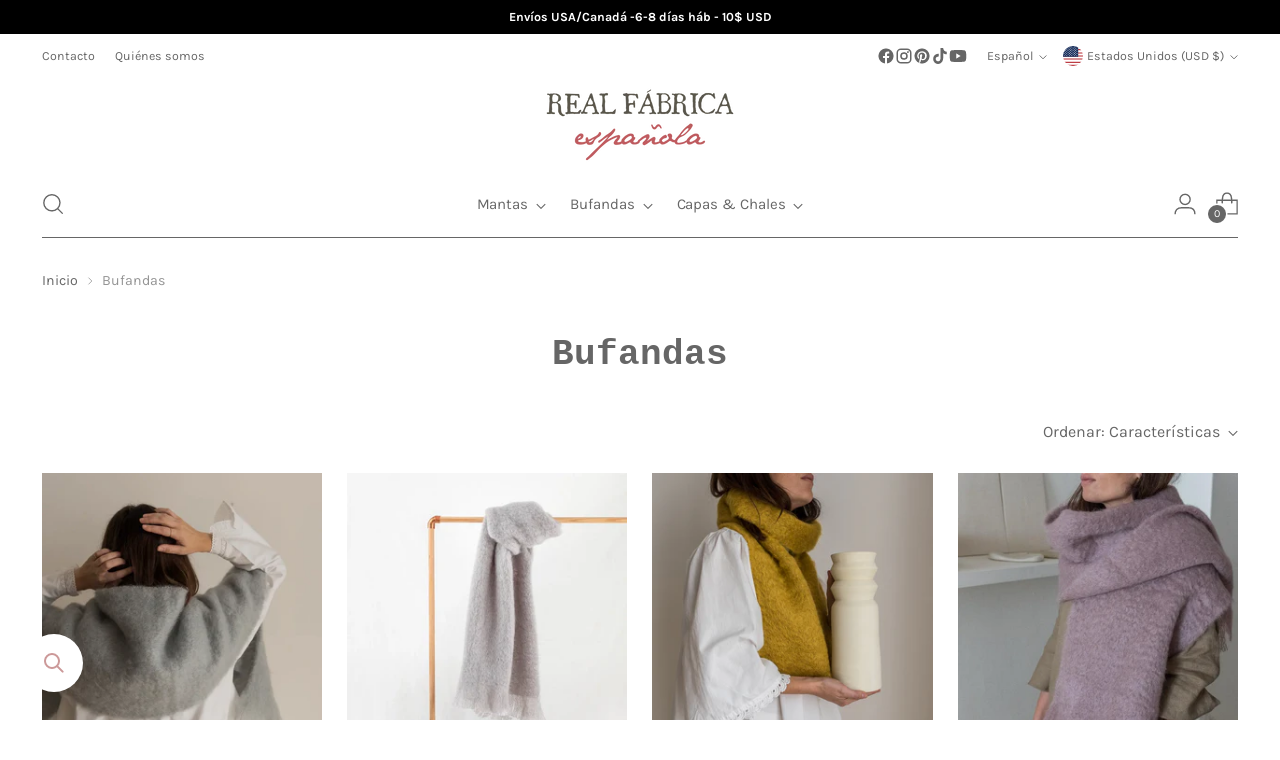

--- FILE ---
content_type: text/html; charset=utf-8
request_url: https://realfabrica.com/es-usacanada/collections/bufandas?page=2
body_size: 76001
content:
<!doctype html>

<!--
  ___                 ___           ___           ___
       /  /\                     /__/\         /  /\         /  /\
      /  /:/_                    \  \:\       /  /:/        /  /::\
     /  /:/ /\  ___     ___       \  \:\     /  /:/        /  /:/\:\
    /  /:/ /:/ /__/\   /  /\  ___  \  \:\   /  /:/  ___   /  /:/  \:\
   /__/:/ /:/  \  \:\ /  /:/ /__/\  \__\:\ /__/:/  /  /\ /__/:/ \__\:\
   \  \:\/:/    \  \:\  /:/  \  \:\ /  /:/ \  \:\ /  /:/ \  \:\ /  /:/
    \  \::/      \  \:\/:/    \  \:\  /:/   \  \:\  /:/   \  \:\  /:/
     \  \:\       \  \::/      \  \:\/:/     \  \:\/:/     \  \:\/:/
      \  \:\       \__\/        \  \::/       \  \::/       \  \::/
       \__\/                     \__\/         \__\/         \__\/

  --------------------------------------------------------------------
  #  Stiletto v5.2.0
  #  Documentation: https://help.fluorescent.co/v/stiletto
  #  Purchase: https://themes.shopify.com/themes/stiletto/
  #  A product by Fluorescent: https://fluorescent.co/
  --------------------------------------------------------------------
-->

<html class="no-js" lang="es" style="--announcement-height: 1px;">
  <head>
	<script id="pandectes-rules">   /* PANDECTES-GDPR: DO NOT MODIFY AUTO GENERATED CODE OF THIS SCRIPT */      window.PandectesSettings = {"store":{"id":2352054341,"plan":"plus","theme":"enero-H2 GRID Stiletto ne...","primaryLocale":"es","adminMode":false,"headless":false,"storefrontRootDomain":"","checkoutRootDomain":"","storefrontAccessToken":""},"tsPublished":1767617885,"declaration":{"showPurpose":false,"showProvider":false,"declIntroText":"Usamos cookies para optimizar la funcionalidad del sitio web, analizar el rendimiento y brindarle una experiencia personalizada. Algunas cookies son esenciales para que el sitio web funcione y funcione correctamente. Esas cookies no se pueden deshabilitar. En esta ventana puede gestionar su preferencia de cookies.","showDateGenerated":true},"language":{"unpublished":[],"languageMode":"Multilingual","fallbackLanguage":"es","languageDetection":"locale","languagesSupported":["en"]},"texts":{"managed":{"headerText":{"en":"We respect your privacy","es":"Respetamos tu privacidad"},"consentText":{"en":"This website uses cookies to ensure you get the best experience.","es":"Este sitio web utiliza cookies para garantizar que obtenga la mejor experiencia."},"linkText":{"en":"Learn more","es":"Saber más"},"imprintText":{"en":"Imprint","es":"Imprimir"},"googleLinkText":{"en":"Google's Privacy Terms","es":"Términos de privacidad de Google"},"allowButtonText":{"en":"Accept","es":"Aceptar"},"denyButtonText":{"en":"Decline","es":"Rechazar"},"dismissButtonText":{"en":"Ok","es":"OK"},"leaveSiteButtonText":{"en":"Leave this site","es":"Salir de este sitio"},"preferencesButtonText":{"en":"Preferences","es":"Preferencias"},"cookiePolicyText":{"en":"Cookie policy","es":"Política de cookies"},"preferencesPopupTitleText":{"en":"Manage consent preferences","es":"Gestionar las preferencias de consentimiento"},"preferencesPopupIntroText":{"en":"We use cookies to optimize website functionality, analyze the performance, and provide personalized experience to you. Some cookies are essential to make the website operate and function correctly. Those cookies cannot be disabled. In this window you can manage your preference of cookies.","es":"Usamos cookies para optimizar la funcionalidad del sitio web, analizar el rendimiento y brindarle una experiencia personalizada. Algunas cookies son esenciales para que el sitio web funcione y funcione correctamente. Esas cookies no se pueden desactivar. En esta ventana puede administrar su preferencia de cookies."},"preferencesPopupSaveButtonText":{"en":"Save preferences","es":"Guardar preferencias"},"preferencesPopupCloseButtonText":{"en":"Close","es":"Cerrar"},"preferencesPopupAcceptAllButtonText":{"en":"Accept all","es":"Aceptar todo"},"preferencesPopupRejectAllButtonText":{"en":"Reject all","es":"Rechazar todo"},"cookiesDetailsText":{"en":"Cookies details","es":"Detalles de las cookies"},"preferencesPopupAlwaysAllowedText":{"en":"Always allowed","es":"Siempre permitido"},"accessSectionParagraphText":{"en":"You have the right to request access to your data at any time.","es":"Tiene derecho a poder acceder a sus datos en cualquier momento."},"accessSectionTitleText":{"en":"Data portability","es":"Portabilidad de datos"},"accessSectionAccountInfoActionText":{"en":"Personal data","es":"Información personal"},"accessSectionDownloadReportActionText":{"en":"Request export","es":"Descargar todo"},"accessSectionGDPRRequestsActionText":{"en":"Data subject requests","es":"Solicitudes de sujetos de datos"},"accessSectionOrdersRecordsActionText":{"en":"Orders","es":"Pedidos"},"rectificationSectionParagraphText":{"en":"You have the right to request your data to be updated whenever you think it is appropriate.","es":"Tienes derecho a solicitar la actualización de tus datos siempre que lo creas oportuno."},"rectificationSectionTitleText":{"en":"Data Rectification","es":"Rectificación de datos"},"rectificationCommentPlaceholder":{"en":"Describe what you want to be updated","es":"Describe lo que quieres que se actualice"},"rectificationCommentValidationError":{"en":"Comment is required","es":"Se requiere comentario"},"rectificationSectionEditAccountActionText":{"en":"Request an update","es":"Solicita una actualización"},"erasureSectionTitleText":{"en":"Right to be forgotten","es":"Derecho al olvido"},"erasureSectionParagraphText":{"en":"You have the right to ask all your data to be erased. After that, you will no longer be able to access your account.","es":"Tiene derecho a solicitar la eliminación de todos sus datos. Después de eso, ya no podrá acceder a su cuenta."},"erasureSectionRequestDeletionActionText":{"en":"Request personal data deletion","es":"Solicitar la eliminación de datos personales"},"consentDate":{"en":"Consent date","es":"fecha de consentimiento"},"consentId":{"en":"Consent ID","es":"ID de consentimiento"},"consentSectionChangeConsentActionText":{"en":"Change consent preference","es":"Cambiar la preferencia de consentimiento"},"consentSectionConsentedText":{"en":"You consented to the cookies policy of this website on","es":"Usted dio su consentimiento a la política de cookies de este sitio web en"},"consentSectionNoConsentText":{"en":"You have not consented to the cookies policy of this website.","es":"No ha dado su consentimiento a la política de cookies de este sitio web."},"consentSectionTitleText":{"en":"Your cookie consent","es":"Su consentimiento de cookies"},"consentStatus":{"en":"Consent preference","es":"Preferencia de consentimiento"},"confirmationFailureMessage":{"en":"Your request was not verified. Please try again and if problem persists, contact store owner for assistance","es":"Su solicitud no fue verificada. Vuelva a intentarlo y, si el problema persiste, comuníquese con el propietario de la tienda para obtener ayuda."},"confirmationFailureTitle":{"en":"A problem occurred","es":"Ocurrió un problema"},"confirmationSuccessMessage":{"en":"We will soon get back to you as to your request.","es":"Pronto nos comunicaremos con usted en cuanto a su solicitud."},"confirmationSuccessTitle":{"en":"Your request is verified","es":"Tu solicitud está verificada"},"guestsSupportEmailFailureMessage":{"en":"Your request was not submitted. Please try again and if problem persists, contact store owner for assistance.","es":"Su solicitud no fue enviada. Vuelva a intentarlo y, si el problema persiste, comuníquese con el propietario de la tienda para obtener ayuda."},"guestsSupportEmailFailureTitle":{"en":"A problem occurred","es":"Ocurrió un problema"},"guestsSupportEmailPlaceholder":{"en":"E-mail address","es":"Dirección de correo electrónico"},"guestsSupportEmailSuccessMessage":{"en":"If you are registered as a customer of this store, you will soon receive an email with instructions on how to proceed.","es":"Si está registrado como cliente de esta tienda, pronto recibirá un correo electrónico con instrucciones sobre cómo proceder."},"guestsSupportEmailSuccessTitle":{"en":"Thank you for your request","es":"gracias por tu solicitud"},"guestsSupportEmailValidationError":{"en":"Email is not valid","es":"El correo no es válido"},"guestsSupportInfoText":{"en":"Please login with your customer account to further proceed.","es":"Inicie sesión con su cuenta de cliente para continuar."},"submitButton":{"en":"Submit","es":"Enviar"},"submittingButton":{"en":"Submitting...","es":"Sumisión..."},"cancelButton":{"en":"Cancel","es":"Cancelar"},"declIntroText":{"en":"We use cookies to optimize website functionality, analyze the performance, and provide personalized experience to you. Some cookies are essential to make the website operate and function correctly. Those cookies cannot be disabled. In this window you can manage your preference of cookies.","es":"Usamos cookies para optimizar la funcionalidad del sitio web, analizar el rendimiento y brindarle una experiencia personalizada. Algunas cookies son esenciales para que el sitio web funcione y funcione correctamente. Esas cookies no se pueden deshabilitar. En esta ventana puede gestionar su preferencia de cookies."},"declName":{"en":"Name","es":"Nombre"},"declPurpose":{"en":"Purpose","es":"Objetivo"},"declType":{"en":"Type","es":"Escribe"},"declRetention":{"en":"Retention","es":"Retencion"},"declProvider":{"en":"Provider","es":"Proveedor"},"declFirstParty":{"en":"First-party","es":"Origen"},"declThirdParty":{"en":"Third-party","es":"Tercero"},"declSeconds":{"en":"seconds","es":"segundos"},"declMinutes":{"en":"minutes","es":"minutos"},"declHours":{"en":"hours","es":"horas"},"declDays":{"en":"days","es":"días"},"declWeeks":{"en":"week(s)","es":"semana(s)"},"declMonths":{"en":"months","es":"meses"},"declYears":{"en":"years","es":"años"},"declSession":{"en":"Session","es":"Sesión"},"declDomain":{"en":"Domain","es":"Dominio"},"declPath":{"en":"Path","es":"Sendero"}},"categories":{"strictlyNecessaryCookiesTitleText":{"en":"Strictly necessary cookies","es":"Cookies estrictamente necesarias"},"strictlyNecessaryCookiesDescriptionText":{"en":"These cookies are essential in order to enable you to move around the website and use its features, such as accessing secure areas of the website. The website cannot function properly without these cookies.","es":"Estas cookies son esenciales para permitirle moverse por el sitio web y utilizar sus funciones, como acceder a áreas seguras del sitio web. El sitio web no puede funcionar correctamente sin estas cookies."},"functionalityCookiesTitleText":{"en":"Functional cookies","es":"Cookies funcionales"},"functionalityCookiesDescriptionText":{"en":"These cookies enable the site to provide enhanced functionality and personalisation. They may be set by us or by third party providers whose services we have added to our pages. If you do not allow these cookies then some or all of these services may not function properly.","es":"Estas cookies permiten que el sitio proporcione una funcionalidad y personalización mejoradas. Pueden ser establecidos por nosotros o por proveedores externos cuyos servicios hemos agregado a nuestras páginas. Si no permite estas cookies, es posible que algunos o todos estos servicios no funcionen correctamente."},"performanceCookiesTitleText":{"en":"Performance cookies","es":"Cookies de rendimiento"},"performanceCookiesDescriptionText":{"en":"These cookies enable us to monitor and improve the performance of our website. For example, they allow us to count visits, identify traffic sources and see which parts of the site are most popular.","es":"Estas cookies nos permiten monitorear y mejorar el rendimiento de nuestro sitio web. Por ejemplo, nos permiten contar las visitas, identificar las fuentes de tráfico y ver qué partes del sitio son más populares."},"targetingCookiesTitleText":{"en":"Targeting cookies","es":"Orientación de cookies"},"targetingCookiesDescriptionText":{"en":"These cookies may be set through our site by our advertising partners. They may be used by those companies to build a profile of your interests and show you relevant adverts on other sites.    They do not store directly personal information, but are based on uniquely identifying your browser and internet device. If you do not allow these cookies, you will experience less targeted advertising.","es":"Nuestros socios publicitarios pueden establecer estas cookies a través de nuestro sitio. Estas empresas pueden utilizarlos para crear un perfil de sus intereses y mostrarle anuncios relevantes en otros sitios. No almacenan directamente información personal, sino que se basan en la identificación única de su navegador y dispositivo de Internet. Si no permite estas cookies, experimentará publicidad menos dirigida."},"unclassifiedCookiesTitleText":{"en":"Unclassified cookies","es":"Cookies sin clasificar"},"unclassifiedCookiesDescriptionText":{"en":"Unclassified cookies are cookies that we are in the process of classifying, together with the providers of individual cookies.","es":"Las cookies no clasificadas son cookies que estamos en proceso de clasificar, junto con los proveedores de cookies individuales."}},"auto":{}},"library":{"previewMode":false,"fadeInTimeout":0,"defaultBlocked":7,"showLink":true,"showImprintLink":false,"showGoogleLink":false,"enabled":true,"cookie":{"expiryDays":365,"secure":true,"domain":""},"dismissOnScroll":false,"dismissOnWindowClick":false,"dismissOnTimeout":false,"palette":{"popup":{"background":"#FFFFFF","backgroundForCalculations":{"a":1,"b":255,"g":255,"r":255},"text":"#000000"},"button":{"background":"transparent","backgroundForCalculations":{"a":1,"b":69,"g":0,"r":63},"text":"#CC6666","textForCalculation":{"a":1,"b":102,"g":102,"r":204},"border":"#CC6666"}},"content":{"href":"https://realfabrica.com/policies/contact-information","imprintHref":"/","close":"&#10005;","target":"","logo":"<img class=\"cc-banner-logo\" style=\"max-height: 40px;\" src=\"https://cdn.shopify.com/s/files/1/0023/5205/4341/t/40/assets/pandectes-logo.png?v=1767348843\" alt=\"Cookie banner\" />"},"window":"<div role=\"dialog\" aria-label=\"{{header}}\" aria-describedby=\"cookieconsent:desc\" id=\"pandectes-banner\" class=\"cc-window-wrapper cc-bottom-wrapper\"><div class=\"pd-cookie-banner-window cc-window {{classes}}\">{{children}}</div></div>","compliance":{"custom":"<div class=\"cc-compliance cc-highlight\">{{preferences}}{{allow}}{{deny}}</div>"},"type":"custom","layouts":{"basic":"{{logo}}{{messagelink}}{{compliance}}"},"position":"bottom","theme":"wired","revokable":false,"animateRevokable":false,"revokableReset":false,"revokableLogoUrl":"https://cdn.shopify.com/s/files/1/0023/5205/4341/t/40/assets/pandectes-reopen-logo.png?v=1767348844","revokablePlacement":"bottom-right","revokableMarginHorizontal":15,"revokableMarginVertical":15,"static":false,"autoAttach":true,"hasTransition":true,"blacklistPage":[""],"elements":{"close":"<button aria-label=\"Cerrar\" type=\"button\" class=\"cc-close\">{{close}}</button>","dismiss":"<button type=\"button\" class=\"cc-btn cc-btn-decision cc-dismiss\">{{dismiss}}</button>","allow":"<button type=\"button\" class=\"cc-btn cc-btn-decision cc-allow\">{{allow}}</button>","deny":"<button type=\"button\" class=\"cc-btn cc-btn-decision cc-deny\">{{deny}}</button>","preferences":"<button type=\"button\" class=\"cc-btn cc-settings\" aria-controls=\"pd-cp-preferences\" onclick=\"Pandectes.fn.openPreferences()\">{{preferences}}</button>"}},"geolocation":{"auOnly":false,"brOnly":false,"caOnly":true,"chOnly":false,"euOnly":true,"jpOnly":false,"nzOnly":false,"thOnly":false,"zaOnly":false,"canadaOnly":true,"canadaLaw25":true,"canadaPipeda":true,"globalVisibility":false},"dsr":{"guestsSupport":false,"accessSectionDownloadReportAuto":false},"banner":{"resetTs":1709824316,"extraCss":"        .cc-banner-logo {max-width: 24em!important;}    @media(min-width: 768px) {.cc-window.cc-floating{max-width: 24em!important;width: 24em!important;}}    .cc-message, .pd-cookie-banner-window .cc-header, .cc-logo {text-align: left}    .cc-window-wrapper{z-index: 2147483647;}    .cc-window{z-index: 2147483647;font-family: inherit;}    .pd-cookie-banner-window .cc-header{font-family: inherit;}    .pd-cp-ui{font-family: inherit; background-color: #FFFFFF;color:#000000;}    button.pd-cp-btn, a.pd-cp-btn{}    input + .pd-cp-preferences-slider{background-color: rgba(0, 0, 0, 0.3)}    .pd-cp-scrolling-section::-webkit-scrollbar{background-color: rgba(0, 0, 0, 0.3)}    input:checked + .pd-cp-preferences-slider{background-color: rgba(0, 0, 0, 1)}    .pd-cp-scrolling-section::-webkit-scrollbar-thumb {background-color: rgba(0, 0, 0, 1)}    .pd-cp-ui-close{color:#000000;}    .pd-cp-preferences-slider:before{background-color: #FFFFFF}    .pd-cp-title:before {border-color: #000000!important}    .pd-cp-preferences-slider{background-color:#000000}    .pd-cp-toggle{color:#000000!important}    @media(max-width:699px) {.pd-cp-ui-close-top svg {fill: #000000}}    .pd-cp-toggle:hover,.pd-cp-toggle:visited,.pd-cp-toggle:active{color:#000000!important}    .pd-cookie-banner-window {box-shadow: 0 0 18px rgb(0 0 0 / 20%);}  .cc-deny {border-color: rgb(202, 202, 202) !important;color:rgb(202, 202, 202) !important;}.cc-allow {color: white !important;  border-color: rgb(204, 102, 102) !important;  background-color: rgb(204, 102, 102) !important;}","customJavascript":{},"showPoweredBy":false,"logoHeight":40,"revokableTrigger":false,"hybridStrict":false,"cookiesBlockedByDefault":"7","isActive":true,"implicitSavePreferences":true,"cookieIcon":false,"blockBots":false,"showCookiesDetails":true,"hasTransition":true,"blockingPage":false,"showOnlyLandingPage":false,"leaveSiteUrl":"https://www.google.com","linkRespectStoreLang":false},"cookies":{"0":[{"name":"secure_customer_sig","type":"http","domain":"realfabrica.com","path":"/","provider":"Shopify","firstParty":true,"retention":"1 year(s)","session":false,"expires":1,"unit":"declYears","purpose":{"en":"Used to identify a user after they sign into a shop as a customer so they do not need to log in again.","es":"Se utiliza en relación con el inicio de sesión del cliente."}},{"name":"localization","type":"http","domain":"realfabrica.com","path":"/","provider":"Shopify","firstParty":true,"retention":"1 year(s)","session":false,"expires":1,"unit":"declYears","purpose":{"en":"Used to localize the cart to the correct country.","es":"Localización de tiendas Shopify"}},{"name":"cart_currency","type":"http","domain":"realfabrica.com","path":"/","provider":"Shopify","firstParty":true,"retention":"2 ","session":false,"expires":2,"unit":"declSession","purpose":{"en":"Used after a checkout is completed to initialize a new empty cart with the same currency as the one just used.","es":"La cookie es necesaria para la función de pago y pago seguro en el sitio web. Shopify.com proporciona esta función."}},{"name":"_cmp_a","type":"http","domain":".realfabrica.com","path":"/","provider":"Shopify","firstParty":true,"retention":"1 day(s)","session":false,"expires":1,"unit":"declDays","purpose":{"en":"Used for managing customer privacy settings.","es":"Se utiliza para administrar la configuración de privacidad del cliente."}},{"name":"cart","type":"http","domain":"realfabrica.com","path":"/","provider":"Shopify","firstParty":true,"retention":"2 ","session":false,"expires":2,"unit":"declSession","purpose":{"en":"Contains information related to the user's cart.","es":"Necesario para la funcionalidad del carrito de compras en el sitio web."}},{"name":"shopify_pay_redirect","type":"http","domain":"realfabrica.com","path":"/","provider":"Shopify","firstParty":true,"retention":"1 hour(s)","session":false,"expires":1,"unit":"declHours","purpose":{"en":"Used to accelerate the checkout process when the buyer has a Shop Pay account.","es":"La cookie es necesaria para la función de pago y pago seguro en el sitio web. Shopify.com proporciona esta función."}},{"name":"_tracking_consent","type":"http","domain":".realfabrica.com","path":"/","provider":"Shopify","firstParty":true,"retention":"1 year(s)","session":false,"expires":1,"unit":"declYears","purpose":{"en":"Used to store a user's preferences if a merchant has set up privacy rules in the visitor's region.","es":"Preferencias de seguimiento."}},{"name":"keep_alive","type":"http","domain":"realfabrica.com","path":"/","provider":"Shopify","firstParty":true,"retention":"30 minute(s)","session":false,"expires":30,"unit":"declMinutes","purpose":{"en":"Used when international domain redirection is enabled to determine if a request is the first one of a session.","es":"Se utiliza en relación con la localización del comprador."}},{"name":"wpm-domain-test","type":"http","domain":"com","path":"/","provider":"Shopify","firstParty":false,"retention":"Session","session":true,"expires":1,"unit":"declSeconds","purpose":{"en":"Used to test Shopify's Web Pixel Manager with the domain to make sure everything is working correctly.\t","es":"Se utiliza para probar el almacenamiento de parámetros sobre productos agregados al carrito o moneda de pago."}},{"name":"cart_ts","type":"http","domain":"realfabrica.com","path":"/","provider":"Shopify","firstParty":true,"retention":"2 ","session":false,"expires":2,"unit":"declSession","purpose":{"en":"Used in connection with checkout.","es":"Se utiliza en relación con el pago."}},{"name":"cart_sig","type":"http","domain":"realfabrica.com","path":"/","provider":"Shopify","firstParty":true,"retention":"2 ","session":false,"expires":2,"unit":"declSession","purpose":{"en":"A hash of the contents of a cart. This is used to verify the integrity of the cart and to ensure performance of some cart operations.","es":"Análisis de Shopify."}},{"name":"_secure_session_id","type":"http","domain":"realfabrica.com","path":"/","provider":"Shopify","firstParty":true,"retention":"1 month(s)","session":false,"expires":1,"unit":"declMonths","purpose":{"es":"Se utiliza en relación con la navegación a través de un escaparate."}}],"1":[{"name":"VISITOR_INFO1_LIVE","type":"http","domain":".youtube.com","path":"/","provider":"Google","firstParty":false,"retention":"6 month(s)","session":false,"expires":6,"unit":"declMonths","purpose":{"en":"A cookie that YouTube sets that measures your bandwidth to determine whether you get the new player interface or the old.","es":"Una cookie que configura YouTube que mide su ancho de banda para determinar si obtiene la nueva interfaz de reproductor o la anterior."}},{"name":"_pinterest_ct_ua","type":"http","domain":".ct.pinterest.com","path":"/","provider":"Pinterest","firstParty":false,"retention":"1 year(s)","session":false,"expires":1,"unit":"declYears","purpose":{"en":"Used to group actions across pages.","es":"Se utiliza para agrupar acciones en páginas."}},{"name":"wpm-domain-test","type":"http","domain":"realfabrica.com","path":"/","provider":"Shopify","firstParty":true,"retention":"Session","session":true,"expires":1,"unit":"declSeconds","purpose":{"en":"Used to test Shopify's Web Pixel Manager with the domain to make sure everything is working correctly.\t","es":"Se utiliza para probar el almacenamiento de parámetros sobre productos agregados al carrito o moneda de pago."}}],"2":[{"name":"_shopify_y","type":"http","domain":".realfabrica.com","path":"/","provider":"Shopify","firstParty":true,"retention":"1 year(s)","session":false,"expires":1,"unit":"declYears","purpose":{"en":"Shopify analytics.","es":"Análisis de Shopify."}},{"name":"_orig_referrer","type":"http","domain":".realfabrica.com","path":"/","provider":"Shopify","firstParty":true,"retention":"2 ","session":false,"expires":2,"unit":"declSession","purpose":{"en":"Allows merchant to identify where people are visiting them from.","es":"Realiza un seguimiento de las páginas de destino."}},{"name":"_landing_page","type":"http","domain":".realfabrica.com","path":"/","provider":"Shopify","firstParty":true,"retention":"2 ","session":false,"expires":2,"unit":"declSession","purpose":{"en":"Capture the landing page of visitor when they come from other sites.","es":"Realiza un seguimiento de las páginas de destino."}},{"name":"_shopify_s","type":"http","domain":".realfabrica.com","path":"/","provider":"Shopify","firstParty":true,"retention":"30 minute(s)","session":false,"expires":30,"unit":"declMinutes","purpose":{"en":"Used to identify a given browser session/shop combination. Duration is 30 minute rolling expiry of last use.","es":"Análisis de Shopify."}},{"name":"_shopify_sa_t","type":"http","domain":".realfabrica.com","path":"/","provider":"Shopify","firstParty":true,"retention":"30 minute(s)","session":false,"expires":30,"unit":"declMinutes","purpose":{"en":"Capture the landing page of visitor when they come from other sites to support marketing analytics.","es":"Análisis de Shopify relacionados con marketing y referencias."}},{"name":"_shopify_sa_p","type":"http","domain":".realfabrica.com","path":"/","provider":"Shopify","firstParty":true,"retention":"30 minute(s)","session":false,"expires":30,"unit":"declMinutes","purpose":{"en":"Capture the landing page of visitor when they come from other sites to support marketing analytics.","es":"Análisis de Shopify relacionados con marketing y referencias."}},{"name":"_gat","type":"http","domain":".realfabrica.com","path":"/","provider":"Google","firstParty":true,"retention":"1 minute(s)","session":false,"expires":1,"unit":"declMinutes","purpose":{"en":"Cookie is placed by Google Analytics to filter requests from bots.","es":"Google Analytics coloca una cookie para filtrar las solicitudes de los bots."}},{"name":"__cf_bm","type":"http","domain":".conversionbear.com","path":"/","provider":"CloudFlare","firstParty":false,"retention":"30 minute(s)","session":false,"expires":30,"unit":"declMinutes","purpose":{"en":"Used to manage incoming traffic that matches criteria associated with bots.","es":"Se utiliza para administrar el tráfico entrante que coincide con los criterios asociados con los bots."}},{"name":"_gid","type":"http","domain":".realfabrica.com","path":"/","provider":"Google","firstParty":true,"retention":"1 day(s)","session":false,"expires":1,"unit":"declDays","purpose":{"en":"Cookie is placed by Google Analytics to count and track pageviews.","es":"Google Analytics coloca una cookie para contar y realizar un seguimiento de las páginas vistas."}},{"name":"_ga","type":"http","domain":".realfabrica.com","path":"/","provider":"Google","firstParty":true,"retention":"1 year(s)","session":false,"expires":1,"unit":"declYears","purpose":{"en":"Cookie is set by Google Analytics with unknown functionality","es":"La cookie está configurada por Google Analytics con funcionalidad desconocida"}},{"name":"snize-recommendation","type":"http","domain":"realfabrica.com","path":"/","provider":"Searchanise","firstParty":true,"retention":"Session","session":true,"expires":-54,"unit":"declYears","purpose":{"en":"Used to track a user's interaction with the store products, so that the website can show you relevant products.","es":"Se utiliza para rastrear la interacción de un usuario con los productos de la tienda, de modo que el sitio web pueda mostrarle productos relevantes."}},{"name":"_shopify_s","type":"http","domain":"com","path":"/","provider":"Shopify","firstParty":false,"retention":"Session","session":true,"expires":1,"unit":"declSeconds","purpose":{"en":"Used to identify a given browser session/shop combination. Duration is 30 minute rolling expiry of last use.","es":"Análisis de Shopify."}},{"name":"_ga_0KB82QG1R7","type":"http","domain":".realfabrica.com","path":"/","provider":"Google","firstParty":true,"retention":"1 year(s)","session":false,"expires":1,"unit":"declYears","purpose":{"es":""}},{"name":"_ga_21BY0J1FX1","type":"http","domain":".realfabrica.com","path":"/","provider":"Google","firstParty":true,"retention":"1 year(s)","session":false,"expires":1,"unit":"declYears","purpose":{"es":""}},{"name":"_gat_gtag_UA_31745405_1","type":"http","domain":".realfabrica.com","path":"/","provider":"Google","firstParty":true,"retention":"1 minute(s)","session":false,"expires":1,"unit":"declMinutes","purpose":{"es":""}}],"4":[{"name":"_ttp","type":"http","domain":".tiktok.com","path":"/","provider":"TikTok","firstParty":false,"retention":"1 year(s)","session":false,"expires":1,"unit":"declYears","purpose":{"en":"To measure and improve the performance of your advertising campaigns and to personalize the user's experience (including ads) on TikTok.","es":"Medir y mejorar el rendimiento de sus campañas publicitarias y personalizar la experiencia del usuario (incluidos los anuncios) en TikTok."}},{"name":"_fbp","type":"http","domain":".realfabrica.com","path":"/","provider":"Facebook","firstParty":true,"retention":"3 month(s)","session":false,"expires":3,"unit":"declMonths","purpose":{"en":"Cookie is placed by Facebook to track visits across websites.","es":"Facebook coloca una cookie para rastrear las visitas a través de los sitios web."}},{"name":"YSC","type":"http","domain":".youtube.com","path":"/","provider":"Google","firstParty":false,"retention":"Session","session":true,"expires":-54,"unit":"declYears","purpose":{"en":"Registers a unique ID to keep statistics of what videos from YouTube the user has seen.","es":"Registra una identificación única para mantener estadísticas de qué videos de YouTube ha visto el usuario."}},{"name":"_gcl_au","type":"http","domain":".realfabrica.com","path":"/","provider":"Google","firstParty":true,"retention":"3 month(s)","session":false,"expires":3,"unit":"declMonths","purpose":{"en":"Cookie is placed by Google Tag Manager to track conversions.","es":"Google Tag Manager coloca una cookie para realizar un seguimiento de las conversiones."}},{"name":"_tt_enable_cookie","type":"http","domain":".realfabrica.com","path":"/","provider":"TikTok","firstParty":true,"retention":"1 year(s)","session":false,"expires":1,"unit":"declYears","purpose":{"en":"Used to identify a visitor.","es":"Se utiliza para identificar a un visitante."}},{"name":"_ttp","type":"http","domain":".realfabrica.com","path":"/","provider":"TikTok","firstParty":true,"retention":"1 year(s)","session":false,"expires":1,"unit":"declYears","purpose":{"en":"To measure and improve the performance of your advertising campaigns and to personalize the user's experience (including ads) on TikTok.","es":"Medir y mejorar el rendimiento de sus campañas publicitarias y personalizar la experiencia del usuario (incluidos los anuncios) en TikTok."}},{"name":"_pin_unauth","type":"http","domain":".realfabrica.com","path":"/","provider":"Pinterest","firstParty":true,"retention":"1 year(s)","session":false,"expires":1,"unit":"declYears","purpose":{"en":"Used to group actions for users who cannot be identified by Pinterest.","es":"Se utiliza para agrupar acciones de usuarios que no pueden ser identificados por Pinterest."}},{"name":"test_cookie","type":"http","domain":".doubleclick.net","path":"/","provider":"Google","firstParty":false,"retention":"15 minute(s)","session":false,"expires":15,"unit":"declMinutes","purpose":{"en":"To measure the visitors’ actions after they click through from an advert. Expires after each visit.","es":"Para medir las acciones de los visitantes después de hacer clic en un anuncio. Caduca después de cada visita."}},{"name":"IDE","type":"http","domain":".doubleclick.net","path":"/","provider":"Google","firstParty":false,"retention":"1 year(s)","session":false,"expires":1,"unit":"declYears","purpose":{"en":"To measure the visitors’ actions after they click through from an advert. Expires after 1 year.","es":"Para medir las acciones de los visitantes después de hacer clic en un anuncio. Caduca después de 1 año."}},{"name":"VISITOR_PRIVACY_METADATA","type":"http","domain":".youtube.com","path":"/","provider":"Google","firstParty":false,"retention":"6 month(s)","session":false,"expires":6,"unit":"declMonths","purpose":{"es":""}},{"name":"ar_debug","type":"http","domain":".pinterest.com","path":"/","provider":"Teads","firstParty":false,"retention":"1 year(s)","session":false,"expires":1,"unit":"declYears","purpose":{"en":"Checks whether a technical debugger-cookie is present.","es":""}}],"8":[{"name":"cookieconsent_preferences_disabled","type":"http","domain":"realfabrica.com","path":"/","provider":"Unknown","firstParty":true,"retention":"1 year(s)","session":false,"expires":1,"unit":"declYears","purpose":{"es":""}}]},"blocker":{"isActive":false,"googleConsentMode":{"id":"","analyticsId":"","adwordsId":"","isActive":true,"adStorageCategory":4,"analyticsStorageCategory":2,"personalizationStorageCategory":1,"functionalityStorageCategory":1,"customEvent":false,"securityStorageCategory":0,"redactData":true,"urlPassthrough":false,"dataLayerProperty":"dataLayer","waitForUpdate":2000,"useNativeChannel":false},"facebookPixel":{"id":"","isActive":false,"ldu":false},"microsoft":{},"rakuten":{"isActive":false,"cmp":false,"ccpa":false},"klaviyoIsActive":false,"gpcIsActive":false,"clarity":{},"defaultBlocked":7,"patterns":{"whiteList":[],"blackList":{"1":[],"2":[],"4":[],"8":[]},"iframesWhiteList":[],"iframesBlackList":{"1":[],"2":[],"4":[],"8":[]},"beaconsWhiteList":[],"beaconsBlackList":{"1":[],"2":[],"4":[],"8":[]}}}}      !function(){"use strict";window.PandectesRules=window.PandectesRules||{},window.PandectesRules.manualBlacklist={1:[],2:[],4:[]},window.PandectesRules.blacklistedIFrames={1:[],2:[],4:[]},window.PandectesRules.blacklistedCss={1:[],2:[],4:[]},window.PandectesRules.blacklistedBeacons={1:[],2:[],4:[]};const e="javascript/blocked",t=["US-CA","US-VA","US-CT","US-UT","US-CO","US-MT","US-TX","US-OR","US-IA","US-NE","US-NH","US-DE","US-NJ","US-TN","US-MN"],n=["AT","BE","BG","HR","CY","CZ","DK","EE","FI","FR","DE","GR","HU","IE","IT","LV","LT","LU","MT","NL","PL","PT","RO","SK","SI","ES","SE","GB","LI","NO","IS"];function a(e){return new RegExp(e.replace(/[/\\.+?$()]/g,"\\$&").replace("*","(.*)"))}const o=(e,t="log")=>{new URLSearchParams(window.location.search).get("log")&&console[t](`PandectesRules: ${e}`)};function s(e){const t=document.createElement("script");t.async=!0,t.src=e,document.head.appendChild(t)}const r=window.PandectesRulesSettings||window.PandectesSettings,i=function(){if(void 0!==window.dataLayer&&Array.isArray(window.dataLayer)){if(window.dataLayer.some((e=>"pandectes_full_scan"===e.event)))return!0}return!1}(),c=((e="_pandectes_gdpr")=>{const t=("; "+document.cookie).split("; "+e+"=");let n;if(t.length<2)n={};else{const e=t.pop().split(";");n=window.atob(e.shift())}const a=(e=>{try{return JSON.parse(e)}catch(e){return!1}})(n);return!1!==a?a:n})(),{banner:{isActive:d},blocker:{defaultBlocked:l,patterns:u}}=r,g=c&&null!==c.preferences&&void 0!==c.preferences?c.preferences:null,p=i?0:d?null===g?l:g:0,f={1:!(1&p),2:!(2&p),4:!(4&p)},{blackList:h,whiteList:w,iframesBlackList:y,iframesWhiteList:m,beaconsBlackList:b,beaconsWhiteList:_}=u,k={blackList:[],whiteList:[],iframesBlackList:{1:[],2:[],4:[],8:[]},iframesWhiteList:[],beaconsBlackList:{1:[],2:[],4:[],8:[]},beaconsWhiteList:[]};[1,2,4].map((e=>{f[e]||(k.blackList.push(...h[e].length?h[e].map(a):[]),k.iframesBlackList[e]=y[e].length?y[e].map(a):[],k.beaconsBlackList[e]=b[e].length?b[e].map(a):[])})),k.whiteList=w.length?w.map(a):[],k.iframesWhiteList=m.length?m.map(a):[],k.beaconsWhiteList=_.length?_.map(a):[];const v={scripts:[],iframes:{1:[],2:[],4:[]},beacons:{1:[],2:[],4:[]},css:{1:[],2:[],4:[]}},L=(t,n)=>t&&(!n||n!==e)&&(!k.blackList||k.blackList.some((e=>e.test(t))))&&(!k.whiteList||k.whiteList.every((e=>!e.test(t)))),S=(e,t)=>{const n=k.iframesBlackList[t],a=k.iframesWhiteList;return e&&(!n||n.some((t=>t.test(e))))&&(!a||a.every((t=>!t.test(e))))},C=(e,t)=>{const n=k.beaconsBlackList[t],a=k.beaconsWhiteList;return e&&(!n||n.some((t=>t.test(e))))&&(!a||a.every((t=>!t.test(e))))},A=new MutationObserver((e=>{for(let t=0;t<e.length;t++){const{addedNodes:n}=e[t];for(let e=0;e<n.length;e++){const t=n[e],a=t.dataset&&t.dataset.cookiecategory;if(1===t.nodeType&&"LINK"===t.tagName){const e=t.dataset&&t.dataset.href;if(e&&a)switch(a){case"functionality":case"C0001":v.css[1].push(e);break;case"performance":case"C0002":v.css[2].push(e);break;case"targeting":case"C0003":v.css[4].push(e)}}}}}));var P=new MutationObserver((t=>{for(let n=0;n<t.length;n++){const{addedNodes:a}=t[n];for(let t=0;t<a.length;t++){const n=a[t],s=n.src||n.dataset&&n.dataset.src,r=n.dataset&&n.dataset.cookiecategory;if(1===n.nodeType&&"IFRAME"===n.tagName){if(s){let e=!1;S(s,1)||"functionality"===r||"C0001"===r?(e=!0,v.iframes[1].push(s)):S(s,2)||"performance"===r||"C0002"===r?(e=!0,v.iframes[2].push(s)):(S(s,4)||"targeting"===r||"C0003"===r)&&(e=!0,v.iframes[4].push(s)),e&&(n.removeAttribute("src"),n.setAttribute("data-src",s))}}else if(1===n.nodeType&&"IMG"===n.tagName){if(s){let e=!1;C(s,1)?(e=!0,v.beacons[1].push(s)):C(s,2)?(e=!0,v.beacons[2].push(s)):C(s,4)&&(e=!0,v.beacons[4].push(s)),e&&(n.removeAttribute("src"),n.setAttribute("data-src",s))}}else if(1===n.nodeType&&"SCRIPT"===n.tagName){const t=n.type;let a=!1;if(L(s,t)?(o(`rule blocked: ${s}`),a=!0):s&&r?o(`manually blocked @ ${r}: ${s}`):r&&o(`manually blocked @ ${r}: inline code`),a){v.scripts.push([n,t]),n.type=e;const a=function(t){n.getAttribute("type")===e&&t.preventDefault(),n.removeEventListener("beforescriptexecute",a)};n.addEventListener("beforescriptexecute",a),n.parentElement&&n.parentElement.removeChild(n)}}}}}));const $=document.createElement,E={src:Object.getOwnPropertyDescriptor(HTMLScriptElement.prototype,"src"),type:Object.getOwnPropertyDescriptor(HTMLScriptElement.prototype,"type")};window.PandectesRules.unblockCss=e=>{const t=v.css[e]||[];t.length&&o(`Unblocking CSS for ${e}`),t.forEach((e=>{const t=document.querySelector(`link[data-href^="${e}"]`);t.removeAttribute("data-href"),t.href=e})),v.css[e]=[]},window.PandectesRules.unblockIFrames=e=>{const t=v.iframes[e]||[];t.length&&o(`Unblocking IFrames for ${e}`),k.iframesBlackList[e]=[],t.forEach((e=>{const t=document.querySelector(`iframe[data-src^="${e}"]`);t.removeAttribute("data-src"),t.src=e})),v.iframes[e]=[]},window.PandectesRules.unblockBeacons=e=>{const t=v.beacons[e]||[];t.length&&o(`Unblocking Beacons for ${e}`),k.beaconsBlackList[e]=[],t.forEach((e=>{const t=document.querySelector(`img[data-src^="${e}"]`);t.removeAttribute("data-src"),t.src=e})),v.beacons[e]=[]},window.PandectesRules.unblockInlineScripts=function(e){const t=1===e?"functionality":2===e?"performance":"targeting",n=document.querySelectorAll(`script[type="javascript/blocked"][data-cookiecategory="${t}"]`);o(`unblockInlineScripts: ${n.length} in ${t}`),n.forEach((function(e){const t=document.createElement("script");t.type="text/javascript",e.hasAttribute("src")?t.src=e.getAttribute("src"):t.textContent=e.textContent,document.head.appendChild(t),e.parentNode.removeChild(e)}))},window.PandectesRules.unblockInlineCss=function(e){const t=1===e?"functionality":2===e?"performance":"targeting",n=document.querySelectorAll(`link[data-cookiecategory="${t}"]`);o(`unblockInlineCss: ${n.length} in ${t}`),n.forEach((function(e){e.href=e.getAttribute("data-href")}))},window.PandectesRules.unblock=function(e){e.length<1?(k.blackList=[],k.whiteList=[],k.iframesBlackList=[],k.iframesWhiteList=[]):(k.blackList&&(k.blackList=k.blackList.filter((t=>e.every((e=>"string"==typeof e?!t.test(e):e instanceof RegExp?t.toString()!==e.toString():void 0))))),k.whiteList&&(k.whiteList=[...k.whiteList,...e.map((e=>{if("string"==typeof e){const t=".*"+a(e)+".*";if(k.whiteList.every((e=>e.toString()!==t.toString())))return new RegExp(t)}else if(e instanceof RegExp&&k.whiteList.every((t=>t.toString()!==e.toString())))return e;return null})).filter(Boolean)]));let t=0;[...v.scripts].forEach((([e,n],a)=>{if(function(e){const t=e.getAttribute("src");return k.blackList&&k.blackList.every((e=>!e.test(t)))||k.whiteList&&k.whiteList.some((e=>e.test(t)))}(e)){const o=document.createElement("script");for(let t=0;t<e.attributes.length;t++){let n=e.attributes[t];"src"!==n.name&&"type"!==n.name&&o.setAttribute(n.name,e.attributes[t].value)}o.setAttribute("src",e.src),o.setAttribute("type",n||"application/javascript"),document.head.appendChild(o),v.scripts.splice(a-t,1),t++}})),0==k.blackList.length&&0===k.iframesBlackList[1].length&&0===k.iframesBlackList[2].length&&0===k.iframesBlackList[4].length&&0===k.beaconsBlackList[1].length&&0===k.beaconsBlackList[2].length&&0===k.beaconsBlackList[4].length&&(o("Disconnecting observers"),P.disconnect(),A.disconnect())};const{store:{adminMode:T,headless:B,storefrontRootDomain:R,checkoutRootDomain:I,storefrontAccessToken:O},banner:{isActive:N},blocker:U}=r,{defaultBlocked:D}=U;N&&function(e){if(window.Shopify&&window.Shopify.customerPrivacy)return void e();let t=null;window.Shopify&&window.Shopify.loadFeatures&&window.Shopify.trackingConsent?e():t=setInterval((()=>{window.Shopify&&window.Shopify.loadFeatures&&(clearInterval(t),window.Shopify.loadFeatures([{name:"consent-tracking-api",version:"0.1"}],(t=>{t?o("Shopify.customerPrivacy API - failed to load"):(o(`shouldShowBanner() -> ${window.Shopify.trackingConsent.shouldShowBanner()} | saleOfDataRegion() -> ${window.Shopify.trackingConsent.saleOfDataRegion()}`),e())})))}),10)}((()=>{!function(){const e=window.Shopify.trackingConsent;if(!1!==e.shouldShowBanner()||null!==g||7!==D)try{const t=T&&!(window.Shopify&&window.Shopify.AdminBarInjector);let n={preferences:!(1&p)||i||t,analytics:!(2&p)||i||t,marketing:!(4&p)||i||t};B&&(n.headlessStorefront=!0,n.storefrontRootDomain=R?.length?R:window.location.hostname,n.checkoutRootDomain=I?.length?I:`checkout.${window.location.hostname}`,n.storefrontAccessToken=O?.length?O:""),e.firstPartyMarketingAllowed()===n.marketing&&e.analyticsProcessingAllowed()===n.analytics&&e.preferencesProcessingAllowed()===n.preferences||e.setTrackingConsent(n,(function(e){e&&e.error?o("Shopify.customerPrivacy API - failed to setTrackingConsent"):o(`setTrackingConsent(${JSON.stringify(n)})`)}))}catch(e){o("Shopify.customerPrivacy API - exception")}}(),function(){if(B){const e=window.Shopify.trackingConsent,t=e.currentVisitorConsent();if(navigator.globalPrivacyControl&&""===t.sale_of_data){const t={sale_of_data:!1,headlessStorefront:!0};t.storefrontRootDomain=R?.length?R:window.location.hostname,t.checkoutRootDomain=I?.length?I:`checkout.${window.location.hostname}`,t.storefrontAccessToken=O?.length?O:"",e.setTrackingConsent(t,(function(e){e&&e.error?o(`Shopify.customerPrivacy API - failed to setTrackingConsent({${JSON.stringify(t)})`):o(`setTrackingConsent(${JSON.stringify(t)})`)}))}}}()}));const M="[Pandectes :: Google Consent Mode debug]:";function j(...e){const t=e[0],n=e[1],a=e[2];if("consent"!==t)return"config"===t?"config":void 0;const{ad_storage:o,ad_user_data:s,ad_personalization:r,functionality_storage:i,analytics_storage:c,personalization_storage:d,security_storage:l}=a,u={Command:t,Mode:n,ad_storage:o,ad_user_data:s,ad_personalization:r,functionality_storage:i,analytics_storage:c,personalization_storage:d,security_storage:l};return console.table(u),"default"===n&&("denied"===o&&"denied"===s&&"denied"===r&&"denied"===i&&"denied"===c&&"denied"===d||console.warn(`${M} all types in a "default" command should be set to "denied" except for security_storage that should be set to "granted"`)),n}let z=!1,x=!1;function q(e){e&&("default"===e?(z=!0,x&&console.warn(`${M} "default" command was sent but there was already an "update" command before it.`)):"update"===e?(x=!0,z||console.warn(`${M} "update" command was sent but there was no "default" command before it.`)):"config"===e&&(z||console.warn(`${M} a tag read consent state before a "default" command was sent.`)))}const{banner:{isActive:F,hybridStrict:W},geolocation:{caOnly:H=!1,euOnly:G=!1,brOnly:J=!1,jpOnly:V=!1,thOnly:K=!1,chOnly:Z=!1,zaOnly:Y=!1,canadaOnly:X=!1,globalVisibility:Q=!0},blocker:{defaultBlocked:ee=7,googleConsentMode:{isActive:te,onlyGtm:ne=!1,id:ae="",analyticsId:oe="",adwordsId:se="",redactData:re,urlPassthrough:ie,adStorageCategory:ce,analyticsStorageCategory:de,functionalityStorageCategory:le,personalizationStorageCategory:ue,securityStorageCategory:ge,dataLayerProperty:pe="dataLayer",waitForUpdate:fe=0,useNativeChannel:he=!1,debugMode:we=!1}}}=r;function ye(){window[pe].push(arguments)}window[pe]=window[pe]||[];const me={hasInitialized:!1,useNativeChannel:!1,ads_data_redaction:!1,url_passthrough:!1,data_layer_property:"dataLayer",storage:{ad_storage:"granted",ad_user_data:"granted",ad_personalization:"granted",analytics_storage:"granted",functionality_storage:"granted",personalization_storage:"granted",security_storage:"granted"}};if(F&&te)if(we&&(be=pe||"dataLayer",window[be].forEach((e=>{q(j(...e))})),window[be].push=function(...e){return q(j(...e[0])),Array.prototype.push.apply(this,e)}),ne){const e="https://www.googletagmanager.com";if(ae.length){const t=ae.split(",");window[me.data_layer_property].push({"gtm.start":(new Date).getTime(),event:"gtm.js"});for(let n=0;n<t.length;n++){const a="dataLayer"!==me.data_layer_property?`&l=${me.data_layer_property}`:"";s(`${e}/gtm.js?id=${t[n].trim()}${a}`)}}}else{const e=0===(ee&ce)?"granted":"denied",a=0===(ee&de)?"granted":"denied",o=0===(ee&le)?"granted":"denied",r=0===(ee&ue)?"granted":"denied",i=0===(ee&ge)?"granted":"denied";me.hasInitialized=!0,me.useNativeChannel=he,me.url_passthrough=ie,me.ads_data_redaction="denied"===e&&re,me.storage.ad_storage=e,me.storage.ad_user_data=e,me.storage.ad_personalization=e,me.storage.analytics_storage=a,me.storage.functionality_storage=o,me.storage.personalization_storage=r,me.storage.security_storage=i,me.data_layer_property=pe||"dataLayer",ye("set","developer_id.dMTZkMj",!0),me.ads_data_redaction&&ye("set","ads_data_redaction",me.ads_data_redaction),me.url_passthrough&&ye("set","url_passthrough",me.url_passthrough),function(){const e=p!==ee?{wait_for_update:fe||500}:fe?{wait_for_update:fe}:{};Q&&!W?ye("consent","default",{...me.storage,...e}):(ye("consent","default",{...me.storage,...e,region:[...G||W?n:[],...H&&!W?t:[],...J&&!W?["BR"]:[],...V&&!W?["JP"]:[],...!1===X||W?[]:["CA"],...K&&!W?["TH"]:[],...Z&&!W?["CH"]:[],...Y&&!W?["ZA"]:[]]}),ye("consent","default",{ad_storage:"granted",ad_user_data:"granted",ad_personalization:"granted",analytics_storage:"granted",functionality_storage:"granted",personalization_storage:"granted",security_storage:"granted",...e}));if(null!==g){const e=0===(p&ce)?"granted":"denied",t=0===(p&de)?"granted":"denied",n=0===(p&le)?"granted":"denied",a=0===(p&ue)?"granted":"denied",o=0===(p&ge)?"granted":"denied";me.storage.ad_storage=e,me.storage.ad_user_data=e,me.storage.ad_personalization=e,me.storage.analytics_storage=t,me.storage.functionality_storage=n,me.storage.personalization_storage=a,me.storage.security_storage=o,ye("consent","update",me.storage)}ye("js",new Date);const a="https://www.googletagmanager.com";if(ae.length){const e=ae.split(",");window[me.data_layer_property].push({"gtm.start":(new Date).getTime(),event:"gtm.js"});for(let t=0;t<e.length;t++){const n="dataLayer"!==me.data_layer_property?`&l=${me.data_layer_property}`:"";s(`${a}/gtm.js?id=${e[t].trim()}${n}`)}}if(oe.length){const e=oe.split(",");for(let t=0;t<e.length;t++){const n=e[t].trim();n.length&&(s(`${a}/gtag/js?id=${n}`),ye("config",n,{send_page_view:!1}))}}if(se.length){const e=se.split(",");for(let t=0;t<e.length;t++){const n=e[t].trim();n.length&&(s(`${a}/gtag/js?id=${n}`),ye("config",n,{allow_enhanced_conversions:!0}))}}}()}var be;const{blocker:{klaviyoIsActive:_e,googleConsentMode:{adStorageCategory:ke}}}=r;_e&&window.addEventListener("PandectesEvent_OnConsent",(function(e){const{preferences:t}=e.detail;if(null!=t){const e=0===(t&ke)?"granted":"denied";void 0!==window.klaviyo&&window.klaviyo.isIdentified()&&window.klaviyo.push(["identify",{ad_personalization:e,ad_user_data:e}])}}));const{banner:{revokableTrigger:ve}}=r;ve&&(window.onload=async()=>{for await(let e of((e,t=1e3,n=1e4)=>{const a=new WeakMap;return{async*[Symbol.asyncIterator](){const o=Date.now();for(;Date.now()-o<n;){const n=document.querySelectorAll(e);for(const e of n)a.has(e)||(a.set(e,!0),yield e);await new Promise((e=>setTimeout(e,t)))}}}})('a[href*="#reopenBanner"]'))e.onclick=e=>{e.preventDefault(),window.Pandectes.fn.revokeConsent()}});const{banner:{isActive:Le},blocker:{defaultBlocked:Se=7,microsoft:{isActive:Ce,uetTags:Ae,dataLayerProperty:Pe="uetq"}={isActive:!1,uetTags:"",dataLayerProperty:"uetq"},clarity:{isActive:$e,id:Ee}={isActive:!1,id:""}}}=r,Te={hasInitialized:!1,data_layer_property:"uetq",storage:{ad_storage:"granted"}};if(Le&&Ce){if(function(e,t,n){const a=new Date;a.setTime(a.getTime()+24*n*60*60*1e3);const o="expires="+a.toUTCString();document.cookie=`${e}=${t}; ${o}; path=/; secure; samesite=strict`}("_uetmsdns","0",365),Ae.length){const e=Ae.split(",");for(let t=0;t<e.length;t++)e[t].trim().length&&Me(e[t])}const e=4&Se?"denied":"granted";if(Te.hasInitialized=!0,Te.storage.ad_storage=e,window[Pe]=window[Pe]||[],window[Pe].push("consent","default",Te.storage),null!==g){const e=4&p?"denied":"granted";Te.storage.ad_storage=e,window[Pe].push("consent","update",Te.storage)}window.addEventListener("PandectesEvent_OnConsent",(e=>{["new","revoke"].includes(e.detail?.consentType)&&(4&e.detail?.preferences?window[Pe].push("consent","update",{ad_storage:"denied"}):window[Pe].push("consent","update",{ad_storage:"granted"}))}))}var Be,Re,Ie,Oe,Ne,Ue,De;function Me(e){const t=document.createElement("script");t.type="text/javascript",t.async=!0,t.src="//bat.bing.com/bat.js",t.onload=function(){const t={ti:e,cookieFlags:"SameSite=None;Secure"};t.q=window[Pe],window[Pe]=new UET(t),window[Pe].push("pageLoad")},document.head.appendChild(t)}$e&&Le&&(Ee.length&&(Be=window,Re=document,Oe="script",Ne=Ee,Be[Ie="clarity"]=Be[Ie]||function(){(Be[Ie].q=Be[Ie].q||[]).push(arguments)},(Ue=Re.createElement(Oe)).async=1,Ue.src="https://www.clarity.ms/tag/"+Ne,(De=Re.getElementsByTagName(Oe)[0]).parentNode.insertBefore(Ue,De)),window.addEventListener("PandectesEvent_OnConsent",(e=>{["new","revoke"].includes(e.detail?.consentType)&&"function"==typeof window.clarity&&(2&e.detail?.preferences?window.clarity("consent",!1):window.clarity("consent"))}))),window.PandectesRules.gcm=me;const{banner:{isActive:je},blocker:{isActive:ze}}=r;o(`Prefs: ${p} | Banner: ${je?"on":"off"} | Blocker: ${ze?"on":"off"}`);const xe=null===g&&/\/checkouts\//.test(window.location.pathname);0!==p&&!1===i&&ze&&!xe&&(o("Blocker will execute"),document.createElement=function(...t){if("script"!==t[0].toLowerCase())return $.bind?$.bind(document)(...t):$;const n=$.bind(document)(...t);try{Object.defineProperties(n,{src:{...E.src,set(t){L(t,n.type)&&E.type.set.call(this,e),E.src.set.call(this,t)}},type:{...E.type,get(){const t=E.type.get.call(this);return t===e||L(this.src,t)?null:t},set(t){const a=L(n.src,n.type)?e:t;E.type.set.call(this,a)}}}),n.setAttribute=function(t,a){if("type"===t){const t=L(n.src,n.type)?e:a;E.type.set.call(n,t)}else"src"===t?(L(a,n.type)&&E.type.set.call(n,e),E.src.set.call(n,a)):HTMLScriptElement.prototype.setAttribute.call(n,t,a)}}catch(e){console.warn("Yett: unable to prevent script execution for script src ",n.src,".\n",'A likely cause would be because you are using a third-party browser extension that monkey patches the "document.createElement" function.')}return n},P.observe(document.documentElement,{childList:!0,subtree:!0}),A.observe(document.documentElement,{childList:!0,subtree:!0}))}();
</script>
	
    <meta charset="UTF-8">
    <meta http-equiv="X-UA-Compatible" content="IE=edge,chrome=1">
    <meta name="viewport" content="width=device-width,initial-scale=1">
    




  <meta name="description" content="Bufandas hechas en España de lana Merino, Ezcaray, Grazalema. Artesanales y cargadas de tradición. ¡Recíbela en 48-72h! ❄️">


<!-- Canónica por defecto para el resto de plantillas -->
  <link rel="canonical" href="https://realfabrica.com/es-usacanada/collections/bufandas?page=2"><link rel="preconnect" href="https://cdn.shopify.com" crossorigin>

    <!-- Google Tag Manager -->
<script>(function(w,d,s,l,i){w[l]=w[l]||[];w[l].push({'gtm.start':
new Date().getTime(),event:'gtm.js'});var f=d.getElementsByTagName(s)[0],
j=d.createElement(s),dl=l!='dataLayer'?'&l='+l:'';j.async=true;j.src=
'https://www.googletagmanager.com/gtm.js?id='+i+dl;f.parentNode.insertBefore(j,f);
})(window,document,'script','dataLayer','GTM-KQDCCVTJ');</script>
<!-- End Google Tag Manager --><link rel="shortcut icon" href="//realfabrica.com/cdn/shop/files/favicon-logo-real-fabrica-espanola.png?crop=center&height=32&v=1696944395&width=32" type="image/png"><title>Bufandas de Lana alta calidad | REAL FÁBRICA
&ndash; Página 2
&ndash; REAL FABRICA</title>

    





  




<meta property="og:url" content="https://realfabrica.com/es-usacanada/collections/bufandas?page=2">
<meta property="og:site_name" content="REAL FABRICA">
<meta property="og:type" content="website">
<meta property="og:title" content="Bufandas de Lana alta calidad | REAL FÁBRICA">
<meta property="og:description" content="Bufandas hechas en España de lana Merino, Ezcaray, Grazalema. Artesanales y cargadas de tradición. ¡Recíbela en 48-72h! ❄️">
<meta property="og:image" content="http://realfabrica.com/cdn/shop/files/Real-Fabrica-packs-gourmet_bdbb29df-46e0-484f-8c33-0d58c165ba17_1200x628.jpg?v=1587304914">
<meta property="og:image:secure_url" content="https://realfabrica.com/cdn/shop/files/Real-Fabrica-packs-gourmet_bdbb29df-46e0-484f-8c33-0d58c165ba17_1200x628.jpg?v=1587304914">



<meta name="twitter:title" content="Bufandas de Lana alta calidad | REAL FÁBRICA">
<meta name="twitter:description" content="Bufandas hechas en España de lana Merino, Ezcaray, Grazalema. Artesanales y cargadas de tradición. ¡Recíbela en 48-72h! ❄️">
<meta name="twitter:card" content="summary_large_image">
<meta name="twitter:image" content="https://realfabrica.com/cdn/shop/files/Real-Fabrica-packs-gourmet_bdbb29df-46e0-484f-8c33-0d58c165ba17_1200x628.jpg?v=1587304914">
<meta name="twitter:image:width" content="480">
<meta name="twitter:image:height" content="480">


    <script>
  console.log('Stiletto v5.2.0 by Fluorescent');

  document.documentElement.className = document.documentElement.className.replace('no-js', '');
  if (window.matchMedia(`(prefers-reduced-motion: reduce)`) === true || window.matchMedia(`(prefers-reduced-motion: reduce)`).matches === true) {
    document.documentElement.classList.add('prefers-reduced-motion');
  } else {
    document.documentElement.classList.add('do-anim');
  }

  window.theme = {
    version: 'v5.2.0',
    themeName: 'Stiletto',
    moneyFormat: "${{amount}}",
    strings: {
      name: "REAL FABRICA",
      accessibility: {
        play_video: "Juega a",
        pause_video: "Pausa",
        range_lower: "Baja",
        range_upper: "Arriba"
      },
      product: {
        no_shipping_rates: "Tarifa de envío no disponible",
        country_placeholder: "País\/Región",
        review: "Escriba un comentario"
      },
      products: {
        product: {
          unavailable: "No disponible",
          unitPrice: "Precio de la unidad",
          unitPriceSeparator: "Por",
          sku: "SKU"
        }
      },
      cart: {
        editCartNote: "Editar notas de pedido",
        addCartNote: "Añada una nota a su pedido",
        quantityError: "Tiene el número máximo de este producto en su cesta"
      },
      pagination: {
        viewing: "Está viendo {{ of }} de {{ total }}",
        products: "productos",
        results: "Resultados"
      }
    },
    routes: {
      root: "/es-usacanada",
      cart: {
        base: "/es-usacanada/cart",
        add: "/es-usacanada/cart/add",
        change: "/es-usacanada/cart/change",
        update: "/es-usacanada/cart/update",
        clear: "/es-usacanada/cart/clear",
        // Manual routes until Shopify adds support
        shipping: "/es-usacanada/cart/shipping_rates",
      },
      // Manual routes until Shopify adds support
      products: "/es-usacanada/products",
      productRecommendations: "/es-usacanada/recommendations/products",
      predictive_search_url: '/es-usacanada/search/suggest',
    },
    icons: {
      chevron: "\u003cspan class=\"icon icon-new icon-chevron \"\u003e\n  \u003csvg viewBox=\"0 0 24 24\" fill=\"none\" xmlns=\"http:\/\/www.w3.org\/2000\/svg\"\u003e\u003cpath d=\"M1.875 7.438 12 17.563 22.125 7.438\" stroke=\"currentColor\" stroke-width=\"2\"\/\u003e\u003c\/svg\u003e\n\u003c\/span\u003e\n",
      close: "\u003cspan class=\"icon icon-new icon-close \"\u003e\n  \u003csvg viewBox=\"0 0 24 24\" fill=\"none\" xmlns=\"http:\/\/www.w3.org\/2000\/svg\"\u003e\u003cpath d=\"M2.66 1.34 2 .68.68 2l.66.66 1.32-1.32zm18.68 21.32.66.66L23.32 22l-.66-.66-1.32 1.32zm1.32-20 .66-.66L22 .68l-.66.66 1.32 1.32zM1.34 21.34.68 22 2 23.32l.66-.66-1.32-1.32zm0-18.68 10 10 1.32-1.32-10-10-1.32 1.32zm11.32 10 10-10-1.32-1.32-10 10 1.32 1.32zm-1.32-1.32-10 10 1.32 1.32 10-10-1.32-1.32zm0 1.32 10 10 1.32-1.32-10-10-1.32 1.32z\" fill=\"currentColor\"\/\u003e\u003c\/svg\u003e\n\u003c\/span\u003e\n",
      zoom: "\u003cspan class=\"icon icon-new icon-zoom \"\u003e\n  \u003csvg viewBox=\"0 0 24 24\" fill=\"none\" xmlns=\"http:\/\/www.w3.org\/2000\/svg\"\u003e\u003cpath d=\"M10.3,19.71c5.21,0,9.44-4.23,9.44-9.44S15.51,.83,10.3,.83,.86,5.05,.86,10.27s4.23,9.44,9.44,9.44Z\" fill=\"none\" stroke=\"currentColor\" stroke-linecap=\"round\" stroke-miterlimit=\"10\" stroke-width=\"1.63\"\/\u003e\n        \u003cpath d=\"M5.05,10.27H15.54\" fill=\"none\" stroke=\"currentColor\" stroke-miterlimit=\"10\" stroke-width=\"1.63\"\/\u003e\n        \u003cpath class=\"cross-up\" d=\"M10.3,5.02V15.51\" fill=\"none\" stroke=\"currentColor\" stroke-miterlimit=\"10\" stroke-width=\"1.63\"\/\u003e\n        \u003cpath d=\"M16.92,16.9l6.49,6.49\" fill=\"none\" stroke=\"currentColor\" stroke-miterlimit=\"10\" stroke-width=\"1.63\"\/\u003e\u003c\/svg\u003e\n\u003c\/span\u003e\n"
    },
    coreData: {
      n: "Stiletto",
      v: "v5.2.0",
    }
  }

  window.theme.searchableFields = "product_type,title,variants.title,vendor";

  
</script>

    <style>
  @font-face {
  font-family: Halant;
  font-weight: 400;
  font-style: normal;
  font-display: swap;
  src: url("//realfabrica.com/cdn/fonts/halant/halant_n4.7a3ca1dd5e401bca6e0e60419988fc6cfb4396fb.woff2") format("woff2"),
       url("//realfabrica.com/cdn/fonts/halant/halant_n4.38c179b4994871894f8956587b45f527a9326a7a.woff") format("woff");
}

  
  
  @font-face {
  font-family: Karla;
  font-weight: 400;
  font-style: normal;
  font-display: swap;
  src: url("//realfabrica.com/cdn/fonts/karla/karla_n4.40497e07df527e6a50e58fb17ef1950c72f3e32c.woff2") format("woff2"),
       url("//realfabrica.com/cdn/fonts/karla/karla_n4.e9f6f9de321061073c6bfe03c28976ba8ce6ee18.woff") format("woff");
}

  @font-face {
  font-family: Karla;
  font-weight: 700;
  font-style: normal;
  font-display: swap;
  src: url("//realfabrica.com/cdn/fonts/karla/karla_n7.4358a847d4875593d69cfc3f8cc0b44c17b3ed03.woff2") format("woff2"),
       url("//realfabrica.com/cdn/fonts/karla/karla_n7.96e322f6d76ce794f25fa29e55d6997c3fb656b6.woff") format("woff");
}

  @font-face {
  font-family: Karla;
  font-weight: 400;
  font-style: italic;
  font-display: swap;
  src: url("//realfabrica.com/cdn/fonts/karla/karla_i4.2086039c16bcc3a78a72a2f7b471e3c4a7f873a6.woff2") format("woff2"),
       url("//realfabrica.com/cdn/fonts/karla/karla_i4.7b9f59841a5960c16fa2a897a0716c8ebb183221.woff") format("woff");
}

  @font-face {
  font-family: Karla;
  font-weight: 700;
  font-style: italic;
  font-display: swap;
  src: url("//realfabrica.com/cdn/fonts/karla/karla_i7.fe031cd65d6e02906286add4f6dda06afc2615f0.woff2") format("woff2"),
       url("//realfabrica.com/cdn/fonts/karla/karla_i7.816d4949fa7f7d79314595d7003eda5b44e959e3.woff") format("woff");
}


  :root {
    --color-text: #666666;
    --color-text-8-percent: rgba(102, 102, 102, 0.08);  
    --color-text-alpha: rgba(102, 102, 102, 0.35);
    --color-text-meta: rgba(102, 102, 102, 0.6);
    --color-text-link: #666666;
    --color-text-error: #D02F2E;
    --color-text-success: #478947;

    --color-background: #ffffff;
    --color-background-semi-transparent-80: rgba(255, 255, 255, 0.8);
    --color-background-semi-transparent-90: rgba(255, 255, 255, 0.9);

    --color-background-transparent: rgba(255, 255, 255, 0);
    --color-border: #aaaaaa;
    --color-border-meta: rgba(170, 170, 170, 0.6);
    --color-overlay: rgba(0, 0, 0, 0.7);

    --color-background-meta: #f5f5f5;
    --color-background-meta-alpha: rgba(245, 245, 245, 0.6);
    --color-background-darker-meta: #e8e8e8;
    --color-background-darker-meta-alpha: rgba(232, 232, 232, 0.6);
    --color-background-placeholder: #e8e8e8;
    --color-background-placeholder-lighter: #f0f0f0;
    --color-foreground-placeholder: rgba(102, 102, 102, 0.4);

    --color-border-input: #aaaaaa;
    --color-border-input-alpha: rgba(170, 170, 170, 0.25);
    --color-text-input: #666666;
    --color-text-input-alpha: rgba(102, 102, 102, 0.04);

    --color-text-button: #ffffff;

    --color-background-button: #cc6666;
    --color-background-button-alpha: rgba(204, 102, 102, 0.6);
    --color-background-outline-button-alpha: rgba(204, 102, 102, 0.1);
    --color-background-button-hover: #993333;

    --color-icon: rgba(102, 102, 102, 0.4);
    --color-icon-darker: rgba(102, 102, 102, 0.6);

    --color-text-sale-badge: #C31818;
    --color-background-sold-badge: #414141;
    --color-text-sold-badge: #ffffff;

    --color-text-header: #666666;
    --color-text-header-half-transparent: rgba(102, 102, 102, 0.5);

    --color-background-header: #ffffff;
    --color-background-header-transparent: rgba(255, 255, 255, 0);
    --color-icon-header: #666666;
    --color-shadow-header: rgba(0, 0, 0, 0.15);

    --color-background-footer: #f2f2f2;
    --color-text-footer: #8a8a8a;
    --color-text-footer-subdued: rgba(138, 138, 138, 0.7);

    --color-products-sale-price: #C31818;
    --color-products-rating-star: #000000;

    --color-products-stock-good: #3C9342;
    --color-products-stock-medium: #A77A06;
    --color-products-stock-bad: #A70100;
    --color-products-stock-bad: #A70100;

    --font-logo: Halant, serif;
    --font-logo-weight: 400;
    --font-logo-style: normal;
    --logo-text-transform: uppercase;
    --logo-letter-spacing: 0.0em;

    --font-heading: "Courier New", Courier, monospace;
    --font-heading-weight: 700;
    --font-heading-style: normal;
    --font-heading-text-transform: none;
    --font-heading-base-letter-spacing: 0.0em;
    --font-heading-base-size: 36px;

    --font-body: Karla, sans-serif;
    --font-body-weight: 400;
    --font-body-style: normal;
    --font-body-italic: italic;
    --font-body-bold-weight: 700;
    --font-body-base-letter-spacing: 0.0em;
    --font-body-base-size: 16px;

    /* Typography */
    --line-height-heading: 1.1;
    --line-height-subheading: 1.33;
    --line-height-body: 1.5;

    --logo-font-size: 
clamp(1.4rem, 1.1513812154696133rem + 1.0607734806629836vw, 2.0rem)
;

    --font-size-navigation-base: 15px;
    --font-navigation-base-letter-spacing: -0.005em;
    --font-navigation-base-text-transform: none;

    --font-size-heading-display-1: 
clamp(2.7rem, 2.420303867403315rem + 1.1933701657458562vw, 3.375rem)
;
    --font-size-heading-display-2: 
clamp(2.3994rem, 2.150843370165746rem + 1.0605082872928175vw, 2.99925rem)
;
    --font-size-heading-display-3: 
clamp(2.09988rem, 1.8823509944751382rem + 0.9281237569060774vw, 2.62485rem)
;
    --font-size-heading-1-base: 
clamp(1.8rem, 1.6135359116022099rem + 0.7955801104972376vw, 2.25rem)
;
    --font-size-heading-2-base: 
clamp(1.575rem, 1.4118439226519337rem + 0.6961325966850829vw, 1.96875rem)
;
    --font-size-heading-3-base: 
clamp(1.35rem, 1.2101519337016575rem + 0.5966850828729281vw, 1.6875rem)
;
    --font-size-heading-4-base: 
clamp(1.0494rem, 0.9406914364640884rem + 0.4638232044198895vw, 1.31175rem)
;
    --font-size-heading-5-base: 
clamp(0.9rem, 0.8067679558011049rem + 0.3977900552486188vw, 1.125rem)
;
    --font-size-heading-6-base: 
clamp(0.7488rem, 0.6712309392265193rem + 0.33096132596685085vw, 0.936rem)
;
    --font-size-body-400: 
clamp(1.5827rem, 1.5481834254143647rem + 0.1472707182320442vw, 1.666rem)
;
    --font-size-body-350: 
clamp(1.47725rem, 1.4450331491712707rem + 0.1374585635359116vw, 1.555rem)
;
    --font-size-body-300: 
clamp(1.3718rem, 1.3418828729281769rem + 0.127646408839779vw, 1.444rem)
;
    --font-size-body-250: 
clamp(1.26635rem, 1.2387325966850828rem + 0.1178342541436464vw, 1.333rem)
;
    --font-size-body-200: 
clamp(1.1609rem, 1.135582320441989rem + 0.1080220994475138vw, 1.222rem)
;
    --font-size-body-150: 
clamp(1.05545rem, 1.032432044198895rem + 0.09820994475138121vw, 1.111rem)
;
    --font-size-body-100: 
clamp(0.95rem, 0.9292817679558011rem + 0.08839779005524862vw, 1.0rem)
;
    --font-size-body-75: 
clamp(0.8436rem, 0.8252022099447514rem + 0.07849723756906077vw, 0.888rem)
;
    --font-size-body-60: 
clamp(0.78109rem, 0.7640554696132597rem + 0.07268066298342542vw, 0.8222rem)
;
    --font-size-body-50: 
clamp(0.73815rem, 0.7220519337016574rem + 0.06868508287292817vw, 0.777rem)
;
    --font-size-body-25: 
clamp(0.6859rem, 0.6709414364640884rem + 0.0638232044198895vw, 0.722rem)
;
    --font-size-body-20: 
clamp(0.6327rem, 0.6189016574585635rem + 0.05887292817679558vw, 0.666rem)
;

    /* Buttons */
    
      --button-padding-multiplier: 0.7;
      --font-size-button: var(--font-size-body-100);
      --font-size-button-x-small: var(--font-size-body-50);
    

    --font-button-text-transform: none;
    --button-letter-spacing: 0.05em;
    --line-height-button: 1.45;

    /* Product badges */
    
      --font-size-product-badge: var(--font-size-body-20);
    

    --font-product-badge-text-transform: uppercase;

    /* Product listing titles */
    
      --font-size-listing-title: var(--font-size-body-100);
    

    --font-product-listing-title-text-transform: none;
    --font-product-listing-title-base-letter-spacing: 0.05em;

    /* Shopify pay specific */
    --payment-terms-background-color: #f5f5f5;
  }

  @supports not (font-size: clamp(10px, 3.3vw, 20px)) {
    :root {
      --logo-font-size: 
1.7rem
;
      --font-size-heading-display-1: 
3.0375rem
;
      --font-size-heading-display-2: 
2.699325rem
;
      --font-size-heading-display-3: 
2.362365rem
;
      --font-size-heading-1-base: 
2.025rem
;
      --font-size-heading-2-base: 
1.771875rem
;
      --font-size-heading-3-base: 
1.51875rem
;
      --font-size-heading-4-base: 
1.180575rem
;
      --font-size-heading-5-base: 
1.0125rem
;
      --font-size-heading-6-base: 
0.8424rem
;
      --font-size-body-400: 
1.62435rem
;
      --font-size-body-350: 
1.516125rem
;
      --font-size-body-300: 
1.4079rem
;
      --font-size-body-250: 
1.299675rem
;
      --font-size-body-200: 
1.19145rem
;
      --font-size-body-150: 
1.083225rem
;
      --font-size-body-100: 
0.975rem
;
      --font-size-body-75: 
0.8658rem
;
      --font-size-body-60: 
0.801645rem
;
      --font-size-body-50: 
0.757575rem
;
      --font-size-body-25: 
0.70395rem
;
      --font-size-body-20: 
0.64935rem
;
    }
  }.product-badge[data-handle="responsible"]{
        color: #3C9342;
      }
    
.product-badge[data-handle="best-seller"]{
        color: #7e6b45;
      }
    
.product-badge[data-handle="nuevo"]{
        color: #cc6666;
      }
    
.product-badge[data-handle="proximamente"]{
        color: #cc6666;
      }
    
</style>

<script>
  flu = window.flu || {};
  flu.chunks = {
    photoswipe: "//realfabrica.com/cdn/shop/t/40/assets/photoswipe-chunk.js?v=18659099751219271031767348849",
    swiper: "//realfabrica.com/cdn/shop/t/40/assets/swiper-chunk.js?v=73725226959832986321767348852",
    nouislider: "//realfabrica.com/cdn/shop/t/40/assets/nouislider-chunk.js?v=131351027671466727271767348842",
    polyfillInert: "//realfabrica.com/cdn/shop/t/40/assets/polyfill-inert-chunk.js?v=9775187524458939151767348850",
    polyfillResizeObserver: "//realfabrica.com/cdn/shop/t/40/assets/polyfill-resize-observer-chunk.js?v=13837",
  };
</script>





  <script type="module" src="//realfabrica.com/cdn/shop/t/40/assets/theme.min.js?v=127749632583424768491767348863"></script>










<script defer>
  var defineVH = function () {
    document.documentElement.style.setProperty('--vh', window.innerHeight * 0.01 + 'px');
  };
  window.addEventListener('resize', defineVH);
  window.addEventListener('orientationchange', defineVH);
  defineVH();
</script>

<link href="//realfabrica.com/cdn/shop/t/40/assets/theme.css?v=88260335634951779981767348860" rel="stylesheet" type="text/css" media="all" />


<script>window.performance && window.performance.mark && window.performance.mark('shopify.content_for_header.start');</script><meta name="google-site-verification" content="noi0_dRe5W2o89lFxcZ2HxKw7SNN8O9eeFNdqszBeLA">
<meta name="facebook-domain-verification" content="p2ig2l2jhv581ypxfqhmfhcy79xeae">
<meta name="facebook-domain-verification" content="u43kmoxzy90km4mw1a7kp3bn1l5ibx">
<meta id="shopify-digital-wallet" name="shopify-digital-wallet" content="/2352054341/digital_wallets/dialog">
<meta name="shopify-checkout-api-token" content="d68a73995fac6d03d7015b44e64f321c">
<meta id="in-context-paypal-metadata" data-shop-id="2352054341" data-venmo-supported="false" data-environment="production" data-locale="es_ES" data-paypal-v4="true" data-currency="USD">
<link rel="alternate" type="application/atom+xml" title="Feed" href="/es-usacanada/collections/bufandas.atom" />
<link rel="prev" href="/es-usacanada/collections/bufandas?page=1">
<link rel="next" href="/es-usacanada/collections/bufandas?page=3">
<link rel="alternate" hreflang="x-default" href="https://realfabrica.com/collections/bufandas?page=2">
<link rel="alternate" hreflang="es" href="https://realfabrica.com/collections/bufandas?page=2">
<link rel="alternate" hreflang="en" href="https://realfabrica.com/en/collections/bufandas?page=2">
<link rel="alternate" hreflang="en-US" href="https://realfabrica.com/en-usacanada/collections/bufandas?page=2">
<link rel="alternate" hreflang="es-US" href="https://realfabrica.com/es-usacanada/collections/bufandas?page=2">
<link rel="alternate" hreflang="en-CA" href="https://realfabrica.com/en-usacanada/collections/bufandas?page=2">
<link rel="alternate" hreflang="es-CA" href="https://realfabrica.com/es-usacanada/collections/bufandas?page=2">
<link rel="alternate" type="application/json+oembed" href="https://realfabrica.com/es-usacanada/collections/bufandas.oembed?page=2">
<script async="async" src="/checkouts/internal/preloads.js?locale=es-US"></script>
<script id="apple-pay-shop-capabilities" type="application/json">{"shopId":2352054341,"countryCode":"ES","currencyCode":"USD","merchantCapabilities":["supports3DS"],"merchantId":"gid:\/\/shopify\/Shop\/2352054341","merchantName":"REAL FABRICA","requiredBillingContactFields":["postalAddress","email","phone"],"requiredShippingContactFields":["postalAddress","email","phone"],"shippingType":"shipping","supportedNetworks":["visa","maestro","masterCard","amex"],"total":{"type":"pending","label":"REAL FABRICA","amount":"1.00"},"shopifyPaymentsEnabled":true,"supportsSubscriptions":true}</script>
<script id="shopify-features" type="application/json">{"accessToken":"d68a73995fac6d03d7015b44e64f321c","betas":["rich-media-storefront-analytics"],"domain":"realfabrica.com","predictiveSearch":true,"shopId":2352054341,"locale":"es"}</script>
<script>var Shopify = Shopify || {};
Shopify.shop = "realfabrica-com.myshopify.com";
Shopify.locale = "es";
Shopify.currency = {"active":"USD","rate":"1.2078126"};
Shopify.country = "US";
Shopify.theme = {"name":"enero-H2 GRID Stiletto ne...","id":193693188427,"schema_name":"Stiletto","schema_version":"5.2.0","theme_store_id":1621,"role":"main"};
Shopify.theme.handle = "null";
Shopify.theme.style = {"id":null,"handle":null};
Shopify.cdnHost = "realfabrica.com/cdn";
Shopify.routes = Shopify.routes || {};
Shopify.routes.root = "/es-usacanada/";</script>
<script type="module">!function(o){(o.Shopify=o.Shopify||{}).modules=!0}(window);</script>
<script>!function(o){function n(){var o=[];function n(){o.push(Array.prototype.slice.apply(arguments))}return n.q=o,n}var t=o.Shopify=o.Shopify||{};t.loadFeatures=n(),t.autoloadFeatures=n()}(window);</script>
<script id="shop-js-analytics" type="application/json">{"pageType":"collection"}</script>
<script defer="defer" async type="module" src="//realfabrica.com/cdn/shopifycloud/shop-js/modules/v2/client.init-shop-cart-sync_2Gr3Q33f.es.esm.js"></script>
<script defer="defer" async type="module" src="//realfabrica.com/cdn/shopifycloud/shop-js/modules/v2/chunk.common_noJfOIa7.esm.js"></script>
<script defer="defer" async type="module" src="//realfabrica.com/cdn/shopifycloud/shop-js/modules/v2/chunk.modal_Deo2FJQo.esm.js"></script>
<script type="module">
  await import("//realfabrica.com/cdn/shopifycloud/shop-js/modules/v2/client.init-shop-cart-sync_2Gr3Q33f.es.esm.js");
await import("//realfabrica.com/cdn/shopifycloud/shop-js/modules/v2/chunk.common_noJfOIa7.esm.js");
await import("//realfabrica.com/cdn/shopifycloud/shop-js/modules/v2/chunk.modal_Deo2FJQo.esm.js");

  window.Shopify.SignInWithShop?.initShopCartSync?.({"fedCMEnabled":true,"windoidEnabled":true});

</script>
<script>(function() {
  var isLoaded = false;
  function asyncLoad() {
    if (isLoaded) return;
    isLoaded = true;
    var urls = ["https:\/\/easygdpr.b-cdn.net\/v\/1553540745\/gdpr.min.js?shop=realfabrica-com.myshopify.com","\/\/cdn.shopify.com\/proxy\/5a8b1e14b22ca177ce280d2ba6f981bb7d9619fba5bbdb4953a872ed14fa2340\/s.pandect.es\/scripts\/pandectes-core.js?shop=realfabrica-com.myshopify.com\u0026sp-cache-control=cHVibGljLCBtYXgtYWdlPTkwMA","https:\/\/storage.nfcube.com\/instafeed-7fe3ad72dfcf39ecf7113163b4e52c25.js?shop=realfabrica-com.myshopify.com","https:\/\/dashboard.mailerlite.com\/shopify\/18013\/1373365?shop=realfabrica-com.myshopify.com","https:\/\/searchanise-ef84.kxcdn.com\/widgets\/shopify\/init.js?a=8g9s1C4V4R\u0026shop=realfabrica-com.myshopify.com"];
    for (var i = 0; i < urls.length; i++) {
      var s = document.createElement('script');
      s.type = 'text/javascript';
      s.async = true;
      s.src = urls[i];
      var x = document.getElementsByTagName('script')[0];
      x.parentNode.insertBefore(s, x);
    }
  };
  if(window.attachEvent) {
    window.attachEvent('onload', asyncLoad);
  } else {
    window.addEventListener('load', asyncLoad, false);
  }
})();</script>
<script id="__st">var __st={"a":2352054341,"offset":3600,"reqid":"35bbf439-6b91-4a86-985c-ddbe02a9f87d-1769371045","pageurl":"realfabrica.com\/es-usacanada\/collections\/bufandas?page=2","u":"497552dac1cf","p":"collection","rtyp":"collection","rid":88390991941};</script>
<script>window.ShopifyPaypalV4VisibilityTracking = true;</script>
<script id="captcha-bootstrap">!function(){'use strict';const t='contact',e='account',n='new_comment',o=[[t,t],['blogs',n],['comments',n],[t,'customer']],c=[[e,'customer_login'],[e,'guest_login'],[e,'recover_customer_password'],[e,'create_customer']],r=t=>t.map((([t,e])=>`form[action*='/${t}']:not([data-nocaptcha='true']) input[name='form_type'][value='${e}']`)).join(','),a=t=>()=>t?[...document.querySelectorAll(t)].map((t=>t.form)):[];function s(){const t=[...o],e=r(t);return a(e)}const i='password',u='form_key',d=['recaptcha-v3-token','g-recaptcha-response','h-captcha-response',i],f=()=>{try{return window.sessionStorage}catch{return}},m='__shopify_v',_=t=>t.elements[u];function p(t,e,n=!1){try{const o=window.sessionStorage,c=JSON.parse(o.getItem(e)),{data:r}=function(t){const{data:e,action:n}=t;return t[m]||n?{data:e,action:n}:{data:t,action:n}}(c);for(const[e,n]of Object.entries(r))t.elements[e]&&(t.elements[e].value=n);n&&o.removeItem(e)}catch(o){console.error('form repopulation failed',{error:o})}}const l='form_type',E='cptcha';function T(t){t.dataset[E]=!0}const w=window,h=w.document,L='Shopify',v='ce_forms',y='captcha';let A=!1;((t,e)=>{const n=(g='f06e6c50-85a8-45c8-87d0-21a2b65856fe',I='https://cdn.shopify.com/shopifycloud/storefront-forms-hcaptcha/ce_storefront_forms_captcha_hcaptcha.v1.5.2.iife.js',D={infoText:'Protegido por hCaptcha',privacyText:'Privacidad',termsText:'Términos'},(t,e,n)=>{const o=w[L][v],c=o.bindForm;if(c)return c(t,g,e,D).then(n);var r;o.q.push([[t,g,e,D],n]),r=I,A||(h.body.append(Object.assign(h.createElement('script'),{id:'captcha-provider',async:!0,src:r})),A=!0)});var g,I,D;w[L]=w[L]||{},w[L][v]=w[L][v]||{},w[L][v].q=[],w[L][y]=w[L][y]||{},w[L][y].protect=function(t,e){n(t,void 0,e),T(t)},Object.freeze(w[L][y]),function(t,e,n,w,h,L){const[v,y,A,g]=function(t,e,n){const i=e?o:[],u=t?c:[],d=[...i,...u],f=r(d),m=r(i),_=r(d.filter((([t,e])=>n.includes(e))));return[a(f),a(m),a(_),s()]}(w,h,L),I=t=>{const e=t.target;return e instanceof HTMLFormElement?e:e&&e.form},D=t=>v().includes(t);t.addEventListener('submit',(t=>{const e=I(t);if(!e)return;const n=D(e)&&!e.dataset.hcaptchaBound&&!e.dataset.recaptchaBound,o=_(e),c=g().includes(e)&&(!o||!o.value);(n||c)&&t.preventDefault(),c&&!n&&(function(t){try{if(!f())return;!function(t){const e=f();if(!e)return;const n=_(t);if(!n)return;const o=n.value;o&&e.removeItem(o)}(t);const e=Array.from(Array(32),(()=>Math.random().toString(36)[2])).join('');!function(t,e){_(t)||t.append(Object.assign(document.createElement('input'),{type:'hidden',name:u})),t.elements[u].value=e}(t,e),function(t,e){const n=f();if(!n)return;const o=[...t.querySelectorAll(`input[type='${i}']`)].map((({name:t})=>t)),c=[...d,...o],r={};for(const[a,s]of new FormData(t).entries())c.includes(a)||(r[a]=s);n.setItem(e,JSON.stringify({[m]:1,action:t.action,data:r}))}(t,e)}catch(e){console.error('failed to persist form',e)}}(e),e.submit())}));const S=(t,e)=>{t&&!t.dataset[E]&&(n(t,e.some((e=>e===t))),T(t))};for(const o of['focusin','change'])t.addEventListener(o,(t=>{const e=I(t);D(e)&&S(e,y())}));const B=e.get('form_key'),M=e.get(l),P=B&&M;t.addEventListener('DOMContentLoaded',(()=>{const t=y();if(P)for(const e of t)e.elements[l].value===M&&p(e,B);[...new Set([...A(),...v().filter((t=>'true'===t.dataset.shopifyCaptcha))])].forEach((e=>S(e,t)))}))}(h,new URLSearchParams(w.location.search),n,t,e,['guest_login'])})(!0,!0)}();</script>
<script integrity="sha256-4kQ18oKyAcykRKYeNunJcIwy7WH5gtpwJnB7kiuLZ1E=" data-source-attribution="shopify.loadfeatures" defer="defer" src="//realfabrica.com/cdn/shopifycloud/storefront/assets/storefront/load_feature-a0a9edcb.js" crossorigin="anonymous"></script>
<script data-source-attribution="shopify.dynamic_checkout.dynamic.init">var Shopify=Shopify||{};Shopify.PaymentButton=Shopify.PaymentButton||{isStorefrontPortableWallets:!0,init:function(){window.Shopify.PaymentButton.init=function(){};var t=document.createElement("script");t.src="https://realfabrica.com/cdn/shopifycloud/portable-wallets/latest/portable-wallets.es.js",t.type="module",document.head.appendChild(t)}};
</script>
<script data-source-attribution="shopify.dynamic_checkout.buyer_consent">
  function portableWalletsHideBuyerConsent(e){var t=document.getElementById("shopify-buyer-consent"),n=document.getElementById("shopify-subscription-policy-button");t&&n&&(t.classList.add("hidden"),t.setAttribute("aria-hidden","true"),n.removeEventListener("click",e))}function portableWalletsShowBuyerConsent(e){var t=document.getElementById("shopify-buyer-consent"),n=document.getElementById("shopify-subscription-policy-button");t&&n&&(t.classList.remove("hidden"),t.removeAttribute("aria-hidden"),n.addEventListener("click",e))}window.Shopify?.PaymentButton&&(window.Shopify.PaymentButton.hideBuyerConsent=portableWalletsHideBuyerConsent,window.Shopify.PaymentButton.showBuyerConsent=portableWalletsShowBuyerConsent);
</script>
<script data-source-attribution="shopify.dynamic_checkout.cart.bootstrap">document.addEventListener("DOMContentLoaded",(function(){function t(){return document.querySelector("shopify-accelerated-checkout-cart, shopify-accelerated-checkout")}if(t())Shopify.PaymentButton.init();else{new MutationObserver((function(e,n){t()&&(Shopify.PaymentButton.init(),n.disconnect())})).observe(document.body,{childList:!0,subtree:!0})}}));
</script>
<link id="shopify-accelerated-checkout-styles" rel="stylesheet" media="screen" href="https://realfabrica.com/cdn/shopifycloud/portable-wallets/latest/accelerated-checkout-backwards-compat.css" crossorigin="anonymous">
<style id="shopify-accelerated-checkout-cart">
        #shopify-buyer-consent {
  margin-top: 1em;
  display: inline-block;
  width: 100%;
}

#shopify-buyer-consent.hidden {
  display: none;
}

#shopify-subscription-policy-button {
  background: none;
  border: none;
  padding: 0;
  text-decoration: underline;
  font-size: inherit;
  cursor: pointer;
}

#shopify-subscription-policy-button::before {
  box-shadow: none;
}

      </style>

<script>window.performance && window.performance.mark && window.performance.mark('shopify.content_for_header.end');</script>

    <!-- BING -->
   <meta name="msvalidate.01" content="9C41184D3E0FBA9934005679C9CEB632" />  
    
<!-- NOINDEX RULES -->








  
  

  
  

  
  

  
  

  
  

  
  

  
  

  
  

  
  

  
  

  
  

  
  


<!-- /NOINDEX RULES -->

  <!-- BEGIN app block: shopify://apps/pandectes-gdpr/blocks/banner/58c0baa2-6cc1-480c-9ea6-38d6d559556a -->
  
    
      <!-- TCF is active, scripts are loaded above -->
      
      <script>
        
        window.addEventListener('DOMContentLoaded', function(){
          const script = document.createElement('script');
          
            script.src = "https://cdn.shopify.com/extensions/019bed03-b206-7ab3-9c8b-20b884e5903f/gdpr-243/assets/pandectes-core.js";
          
          script.defer = true;
          document.body.appendChild(script);
        })
      </script>
    
  


<!-- END app block --><!-- BEGIN app block: shopify://apps/judge-me-reviews/blocks/judgeme_core/61ccd3b1-a9f2-4160-9fe9-4fec8413e5d8 --><!-- Start of Judge.me Core -->






<link rel="dns-prefetch" href="https://cdnwidget.judge.me">
<link rel="dns-prefetch" href="https://cdn.judge.me">
<link rel="dns-prefetch" href="https://cdn1.judge.me">
<link rel="dns-prefetch" href="https://api.judge.me">

<script data-cfasync='false' class='jdgm-settings-script'>window.jdgmSettings={"pagination":5,"disable_web_reviews":false,"badge_no_review_text":"Sin reseñas","badge_n_reviews_text":"{{ n }} reseña/reseñas","hide_badge_preview_if_no_reviews":true,"badge_hide_text":false,"enforce_center_preview_badge":false,"widget_title":"Reseñas de Clientes","widget_open_form_text":"Escribe una reseña","widget_close_form_text":"Cancelar reseña","widget_refresh_page_text":"Actualizar página","widget_summary_text":"Basado en {{ number_of_reviews }} reseña/reseñas","widget_no_review_text":"Sé el primero en escribir una reseña","widget_name_field_text":"Nombre","widget_verified_name_field_text":"Nombre Verificado (público)","widget_name_placeholder_text":"Nombre","widget_required_field_error_text":"Este campo es obligatorio.","widget_email_field_text":"Dirección de correo electrónico","widget_verified_email_field_text":"Correo electrónico Verificado (privado, no se puede editar)","widget_email_placeholder_text":"Tu dirección de correo electrónico","widget_email_field_error_text":"Por favor, ingresa una dirección de correo electrónico válida.","widget_rating_field_text":"Calificación","widget_review_title_field_text":"Título de la Reseña","widget_review_title_placeholder_text":"Da un título a tu reseña","widget_review_body_field_text":"Contenido de la reseña","widget_review_body_placeholder_text":"Empieza a escribir aquí...","widget_pictures_field_text":"Imagen/Video (opcional)","widget_submit_review_text":"Enviar Reseña","widget_submit_verified_review_text":"Enviar Reseña Verificada","widget_submit_success_msg_with_auto_publish":"¡Gracias! Por favor, actualiza la página en unos momentos para ver tu reseña. Puedes eliminar o editar tu reseña iniciando sesión en \u003ca href='https://judge.me/login' target='_blank' rel='nofollow noopener'\u003eJudge.me\u003c/a\u003e","widget_submit_success_msg_no_auto_publish":"¡Gracias! Tu reseña se publicará tan pronto como sea aprobada por el administrador de la tienda. Puedes eliminar o editar tu reseña iniciando sesión en \u003ca href='https://judge.me/login' target='_blank' rel='nofollow noopener'\u003eJudge.me\u003c/a\u003e","widget_show_default_reviews_out_of_total_text":"Mostrando {{ n_reviews_shown }} de {{ n_reviews }} reseñas.","widget_show_all_link_text":"Mostrar todas","widget_show_less_link_text":"Mostrar menos","widget_author_said_text":"{{ reviewer_name }} dijo:","widget_days_text":"hace {{ n }} día/días","widget_weeks_text":"hace {{ n }} semana/semanas","widget_months_text":"hace {{ n }} mes/meses","widget_years_text":"hace {{ n }} año/años","widget_yesterday_text":"Ayer","widget_today_text":"Hoy","widget_replied_text":"\u003e\u003e {{ shop_name }} respondió:","widget_read_more_text":"Leer más","widget_reviewer_name_as_initial":"last_initial","widget_rating_filter_color":"#fbcd0a","widget_rating_filter_see_all_text":"Ver todas las reseñas","widget_sorting_most_recent_text":"Más Recientes","widget_sorting_highest_rating_text":"Mejor Valoradas","widget_sorting_lowest_rating_text":"Peor Valoradas","widget_sorting_with_pictures_text":"Solo Imágenes","widget_sorting_most_helpful_text":"Más Útiles","widget_open_question_form_text":"Hacer una pregunta","widget_reviews_subtab_text":"Reseñas","widget_questions_subtab_text":"Preguntas","widget_question_label_text":"Pregunta","widget_answer_label_text":"Respuesta","widget_question_placeholder_text":"Escribe tu pregunta aquí","widget_submit_question_text":"Enviar Pregunta","widget_question_submit_success_text":"¡Gracias por tu pregunta! Te notificaremos una vez que sea respondida.","verified_badge_text":"Verificado","verified_badge_bg_color":"#666666","verified_badge_text_color":"","verified_badge_placement":"left-of-reviewer-name","widget_review_max_height":"","widget_hide_border":false,"widget_social_share":false,"widget_thumb":false,"widget_review_location_show":false,"widget_location_format":"state_country_only","all_reviews_include_out_of_store_products":true,"all_reviews_out_of_store_text":"(fuera de la tienda)","all_reviews_pagination":100,"all_reviews_product_name_prefix_text":"sobre","enable_review_pictures":true,"enable_question_anwser":false,"widget_theme":"leex","review_date_format":"dd/mm/yyyy","default_sort_method":"most-recent","widget_product_reviews_subtab_text":"Reseñas de Productos","widget_shop_reviews_subtab_text":"Reseñas de la Tienda","widget_other_products_reviews_text":"Reseñas para otros productos","widget_store_reviews_subtab_text":"Reseñas de la tienda","widget_no_store_reviews_text":"Esta tienda no ha recibido ninguna reseña todavía","widget_web_restriction_product_reviews_text":"Este producto no ha recibido ninguna reseña todavía","widget_no_items_text":"No se encontraron elementos","widget_show_more_text":"Mostrar más","widget_write_a_store_review_text":"Escribir una Reseña de la Tienda","widget_other_languages_heading":"Reseñas en Otros Idiomas","widget_translate_review_text":"Traducir reseña a {{ language }}","widget_translating_review_text":"Traduciendo...","widget_show_original_translation_text":"Mostrar original ({{ language }})","widget_translate_review_failed_text":"No se pudo traducir la reseña.","widget_translate_review_retry_text":"Reintentar","widget_translate_review_try_again_later_text":"Intentar más tarde","show_product_url_for_grouped_product":false,"widget_sorting_pictures_first_text":"Imágenes Primero","show_pictures_on_all_rev_page_mobile":false,"show_pictures_on_all_rev_page_desktop":true,"floating_tab_hide_mobile_install_preference":false,"floating_tab_button_name":"★ Reseñas","floating_tab_title":"Deja que los clientes hablen por nosotros","floating_tab_button_color":"","floating_tab_button_background_color":"","floating_tab_url":"","floating_tab_url_enabled":false,"floating_tab_tab_style":"text","all_reviews_text_badge_text":"Los clientes nos califican {{ shop.metafields.judgeme.all_reviews_rating | round: 1 }}/5 basado en {{ shop.metafields.judgeme.all_reviews_count }} reseñas.","all_reviews_text_badge_text_branded_style":"{{ shop.metafields.judgeme.all_reviews_rating | round: 1 }} de 5 estrellas basado en {{ shop.metafields.judgeme.all_reviews_count }} reseñas","is_all_reviews_text_badge_a_link":false,"show_stars_for_all_reviews_text_badge":false,"all_reviews_text_badge_url":"","all_reviews_text_style":"branded","all_reviews_text_color_style":"judgeme_brand_color","all_reviews_text_color":"#108474","all_reviews_text_show_jm_brand":true,"featured_carousel_show_header":true,"featured_carousel_title":"Deja que los clientes hablen por nosotros","testimonials_carousel_title":"Los clientes nos dicen","videos_carousel_title":"Historias de clientes reales","cards_carousel_title":"Los clientes nos dicen","featured_carousel_count_text":"de {{ n }} reseñas","featured_carousel_add_link_to_all_reviews_page":false,"featured_carousel_url":"","featured_carousel_show_images":true,"featured_carousel_autoslide_interval":5,"featured_carousel_arrows_on_the_sides":false,"featured_carousel_height":250,"featured_carousel_width":80,"featured_carousel_image_size":0,"featured_carousel_image_height":250,"featured_carousel_arrow_color":"#eeeeee","verified_count_badge_style":"branded","verified_count_badge_orientation":"horizontal","verified_count_badge_color_style":"judgeme_brand_color","verified_count_badge_color":"#108474","is_verified_count_badge_a_link":false,"verified_count_badge_url":"","verified_count_badge_show_jm_brand":true,"widget_rating_preset_default":5,"widget_first_sub_tab":"product-reviews","widget_show_histogram":true,"widget_histogram_use_custom_color":false,"widget_pagination_use_custom_color":false,"widget_star_use_custom_color":false,"widget_verified_badge_use_custom_color":false,"widget_write_review_use_custom_color":false,"picture_reminder_submit_button":"Upload Pictures","enable_review_videos":false,"mute_video_by_default":true,"widget_sorting_videos_first_text":"Videos Primero","widget_review_pending_text":"Pendiente","featured_carousel_items_for_large_screen":3,"social_share_options_order":"Facebook,Twitter","remove_microdata_snippet":true,"disable_json_ld":false,"enable_json_ld_products":false,"preview_badge_show_question_text":false,"preview_badge_no_question_text":"Sin preguntas","preview_badge_n_question_text":"{{ number_of_questions }} pregunta/preguntas","qa_badge_show_icon":false,"qa_badge_position":"same-row","remove_judgeme_branding":false,"widget_add_search_bar":false,"widget_search_bar_placeholder":"Buscar","widget_sorting_verified_only_text":"Solo verificadas","featured_carousel_theme":"default","featured_carousel_show_rating":true,"featured_carousel_show_title":true,"featured_carousel_show_body":true,"featured_carousel_show_date":false,"featured_carousel_show_reviewer":true,"featured_carousel_show_product":false,"featured_carousel_header_background_color":"#108474","featured_carousel_header_text_color":"#ffffff","featured_carousel_name_product_separator":"reviewed","featured_carousel_full_star_background":"#108474","featured_carousel_empty_star_background":"#dadada","featured_carousel_vertical_theme_background":"#f9fafb","featured_carousel_verified_badge_enable":true,"featured_carousel_verified_badge_color":"#108474","featured_carousel_border_style":"round","featured_carousel_review_line_length_limit":3,"featured_carousel_more_reviews_button_text":"Leer más reseñas","featured_carousel_view_product_button_text":"Ver producto","all_reviews_page_load_reviews_on":"scroll","all_reviews_page_load_more_text":"Cargar Más Reseñas","disable_fb_tab_reviews":false,"enable_ajax_cdn_cache":false,"widget_advanced_speed_features":5,"widget_public_name_text":"mostrado públicamente como","default_reviewer_name":"John Smith","default_reviewer_name_has_non_latin":true,"widget_reviewer_anonymous":"Anónimo","medals_widget_title":"Medallas de Reseñas Judge.me","medals_widget_background_color":"#f9fafb","medals_widget_position":"footer_all_pages","medals_widget_border_color":"#f9fafb","medals_widget_verified_text_position":"left","medals_widget_use_monochromatic_version":false,"medals_widget_elements_color":"#108474","show_reviewer_avatar":true,"widget_invalid_yt_video_url_error_text":"No es una URL de video de YouTube","widget_max_length_field_error_text":"Por favor, ingresa no más de {0} caracteres.","widget_show_country_flag":false,"widget_show_collected_via_shop_app":true,"widget_verified_by_shop_badge_style":"light","widget_verified_by_shop_text":"Verificado por la Tienda","widget_show_photo_gallery":false,"widget_load_with_code_splitting":true,"widget_ugc_install_preference":false,"widget_ugc_title":"Hecho por nosotros, Compartido por ti","widget_ugc_subtitle":"Etiquétanos para ver tu imagen destacada en nuestra página","widget_ugc_arrows_color":"#ffffff","widget_ugc_primary_button_text":"Comprar Ahora","widget_ugc_primary_button_background_color":"#108474","widget_ugc_primary_button_text_color":"#ffffff","widget_ugc_primary_button_border_width":"0","widget_ugc_primary_button_border_style":"none","widget_ugc_primary_button_border_color":"#108474","widget_ugc_primary_button_border_radius":"25","widget_ugc_secondary_button_text":"Cargar Más","widget_ugc_secondary_button_background_color":"#ffffff","widget_ugc_secondary_button_text_color":"#108474","widget_ugc_secondary_button_border_width":"2","widget_ugc_secondary_button_border_style":"solid","widget_ugc_secondary_button_border_color":"#108474","widget_ugc_secondary_button_border_radius":"25","widget_ugc_reviews_button_text":"Ver Reseñas","widget_ugc_reviews_button_background_color":"#ffffff","widget_ugc_reviews_button_text_color":"#108474","widget_ugc_reviews_button_border_width":"2","widget_ugc_reviews_button_border_style":"solid","widget_ugc_reviews_button_border_color":"#108474","widget_ugc_reviews_button_border_radius":"25","widget_ugc_reviews_button_link_to":"judgeme-reviews-page","widget_ugc_show_post_date":true,"widget_ugc_max_width":"800","widget_rating_metafield_value_type":true,"widget_primary_color":"#484646","widget_enable_secondary_color":false,"widget_secondary_color":"#edf5f5","widget_summary_average_rating_text":"{{ average_rating }} de 5","widget_media_grid_title":"Fotos de clientes","widget_media_grid_see_more_text":"Ver más","widget_round_style":false,"widget_show_product_medals":true,"widget_verified_by_judgeme_text":"Verificado por Judge.me","widget_show_store_medals":true,"widget_verified_by_judgeme_text_in_store_medals":"Verificado por Judge.me","widget_media_field_exceed_quantity_message":"Lo sentimos, solo podemos aceptar {{ max_media }} para una reseña.","widget_media_field_exceed_limit_message":"{{ file_name }} es demasiado grande, por favor selecciona un {{ media_type }} menor a {{ size_limit }}MB.","widget_review_submitted_text":"¡Reseña Enviada!","widget_question_submitted_text":"¡Pregunta Enviada!","widget_close_form_text_question":"Cancelar","widget_write_your_answer_here_text":"Escribe tu respuesta aquí","widget_enabled_branded_link":true,"widget_show_collected_by_judgeme":true,"widget_reviewer_name_color":"#666666","widget_write_review_text_color":"","widget_write_review_bg_color":"#666666","widget_collected_by_judgeme_text":"Recopilados por Judge.me","widget_pagination_type":"standard","widget_load_more_text":"Cargar Más","widget_load_more_color":"#108474","widget_full_review_text":"Reseña Completa","widget_read_more_reviews_text":"Leer Más Reseñas","widget_read_questions_text":"Leer Preguntas","widget_questions_and_answers_text":"Preguntas y Respuestas","widget_verified_by_text":"Verificado por","widget_verified_text":"Verificado","widget_number_of_reviews_text":"{{ number_of_reviews }} reseñas","widget_back_button_text":"Atrás","widget_next_button_text":"Siguiente","widget_custom_forms_filter_button":"Filtros","custom_forms_style":"horizontal","widget_show_review_information":false,"how_reviews_are_collected":"¿Cómo se recopilan las reseñas?","widget_show_review_keywords":false,"widget_gdpr_statement":"Cómo usamos tus datos: Solo te contactaremos sobre la reseña que dejaste, y solo si es necesario. Al enviar tu reseña, aceptas los \u003ca href='https://judge.me/terms' target='_blank' rel='nofollow noopener'\u003etérminos\u003c/a\u003e, \u003ca href='https://judge.me/privacy' target='_blank' rel='nofollow noopener'\u003eprivacidad\u003c/a\u003e y \u003ca href='https://judge.me/content-policy' target='_blank' rel='nofollow noopener'\u003epolíticas de contenido\u003c/a\u003e de Judge.me.","widget_multilingual_sorting_enabled":false,"widget_translate_review_content_enabled":false,"widget_translate_review_content_method":"manual","popup_widget_review_selection":"automatically_with_pictures","popup_widget_round_border_style":true,"popup_widget_show_title":true,"popup_widget_show_body":true,"popup_widget_show_reviewer":false,"popup_widget_show_product":true,"popup_widget_show_pictures":true,"popup_widget_use_review_picture":true,"popup_widget_show_on_home_page":true,"popup_widget_show_on_product_page":true,"popup_widget_show_on_collection_page":true,"popup_widget_show_on_cart_page":true,"popup_widget_position":"bottom_left","popup_widget_first_review_delay":5,"popup_widget_duration":5,"popup_widget_interval":5,"popup_widget_review_count":5,"popup_widget_hide_on_mobile":true,"review_snippet_widget_round_border_style":true,"review_snippet_widget_card_color":"#FFFFFF","review_snippet_widget_slider_arrows_background_color":"#FFFFFF","review_snippet_widget_slider_arrows_color":"#000000","review_snippet_widget_star_color":"#108474","show_product_variant":false,"all_reviews_product_variant_label_text":"Variante: ","widget_show_verified_branding":true,"widget_ai_summary_title":"Los clientes dicen","widget_ai_summary_disclaimer":"Resumen de reseñas impulsado por IA basado en reseñas recientes de clientes","widget_show_ai_summary":false,"widget_show_ai_summary_bg":false,"widget_show_review_title_input":true,"redirect_reviewers_invited_via_email":"review_widget","request_store_review_after_product_review":false,"request_review_other_products_in_order":false,"review_form_color_scheme":"default","review_form_corner_style":"square","review_form_star_color":{},"review_form_text_color":"#333333","review_form_background_color":"#ffffff","review_form_field_background_color":"#fafafa","review_form_button_color":{},"review_form_button_text_color":"#ffffff","review_form_modal_overlay_color":"#000000","review_content_screen_title_text":"¿Cómo calificarías este producto?","review_content_introduction_text":"Nos encantaría que compartieras un poco sobre tu experiencia.","store_review_form_title_text":"¿Cómo calificarías esta tienda?","store_review_form_introduction_text":"Nos encantaría que compartieras un poco sobre tu experiencia.","show_review_guidance_text":true,"one_star_review_guidance_text":"Pobre","five_star_review_guidance_text":"Excelente","customer_information_screen_title_text":"Sobre ti","customer_information_introduction_text":"Por favor, cuéntanos más sobre ti.","custom_questions_screen_title_text":"Tu experiencia en más detalle","custom_questions_introduction_text":"Aquí hay algunas preguntas para ayudarnos a entender más sobre tu experiencia.","review_submitted_screen_title_text":"¡Gracias por tu reseña!","review_submitted_screen_thank_you_text":"La estamos procesando y aparecerá en la tienda pronto.","review_submitted_screen_email_verification_text":"Por favor, confirma tu correo electrónico haciendo clic en el enlace que acabamos de enviarte. Esto nos ayuda a mantener las reseñas auténticas.","review_submitted_request_store_review_text":"¿Te gustaría compartir tu experiencia de compra con nosotros?","review_submitted_review_other_products_text":"¿Te gustaría reseñar estos productos?","store_review_screen_title_text":"¿Te gustaría compartir tu experiencia de compra con nosotros?","store_review_introduction_text":"Valoramos tu opinión y la utilizamos para mejorar. Por favor, comparte cualquier pensamiento o sugerencia que tengas.","reviewer_media_screen_title_picture_text":"Compartir una foto","reviewer_media_introduction_picture_text":"Sube una foto para apoyar tu reseña.","reviewer_media_screen_title_video_text":"Compartir un video","reviewer_media_introduction_video_text":"Sube un video para apoyar tu reseña.","reviewer_media_screen_title_picture_or_video_text":"Compartir una foto o video","reviewer_media_introduction_picture_or_video_text":"Sube una foto o video para apoyar tu reseña.","reviewer_media_youtube_url_text":"Pega tu URL de Youtube aquí","advanced_settings_next_step_button_text":"Siguiente","advanced_settings_close_review_button_text":"Cerrar","modal_write_review_flow":false,"write_review_flow_required_text":"Obligatorio","write_review_flow_privacy_message_text":"Respetamos tu privacidad.","write_review_flow_anonymous_text":"Reseña como anónimo","write_review_flow_visibility_text":"No será visible para otros clientes.","write_review_flow_multiple_selection_help_text":"Selecciona tantos como quieras","write_review_flow_single_selection_help_text":"Selecciona una opción","write_review_flow_required_field_error_text":"Este campo es obligatorio","write_review_flow_invalid_email_error_text":"Por favor ingresa una dirección de correo válida","write_review_flow_max_length_error_text":"Máx. {{ max_length }} caracteres.","write_review_flow_media_upload_text":"\u003cb\u003eHaz clic para subir\u003c/b\u003e o arrastrar y soltar","write_review_flow_gdpr_statement":"Solo te contactaremos sobre tu reseña si es necesario. Al enviar tu reseña, aceptas nuestros \u003ca href='https://judge.me/terms' target='_blank' rel='nofollow noopener'\u003etérminos y condiciones\u003c/a\u003e y \u003ca href='https://judge.me/privacy' target='_blank' rel='nofollow noopener'\u003epolítica de privacidad\u003c/a\u003e.","rating_only_reviews_enabled":false,"show_negative_reviews_help_screen":false,"new_review_flow_help_screen_rating_threshold":3,"negative_review_resolution_screen_title_text":"Cuéntanos más","negative_review_resolution_text":"Tu experiencia es importante para nosotros. Si hubo problemas con tu compra, estamos aquí para ayudar. No dudes en contactarnos, nos encantaría la oportunidad de arreglar las cosas.","negative_review_resolution_button_text":"Contáctanos","negative_review_resolution_proceed_with_review_text":"Deja una reseña","negative_review_resolution_subject":"Problema con la compra de {{ shop_name }}.{{ order_name }}","preview_badge_collection_page_install_status":false,"widget_review_custom_css":"","preview_badge_custom_css":"","preview_badge_stars_count":"5-stars","featured_carousel_custom_css":"","floating_tab_custom_css":"","all_reviews_widget_custom_css":"","medals_widget_custom_css":"","verified_badge_custom_css":"","all_reviews_text_custom_css":"","transparency_badges_collected_via_store_invite":false,"transparency_badges_from_another_provider":false,"transparency_badges_collected_from_store_visitor":false,"transparency_badges_collected_by_verified_review_provider":false,"transparency_badges_earned_reward":false,"transparency_badges_collected_via_store_invite_text":"Reseña recopilada a través de una invitación al negocio","transparency_badges_from_another_provider_text":"Reseña recopilada de otro proveedor","transparency_badges_collected_from_store_visitor_text":"Reseña recopilada de un visitante del negocio","transparency_badges_written_in_google_text":"Reseña escrita en Google","transparency_badges_written_in_etsy_text":"Reseña escrita en Etsy","transparency_badges_written_in_shop_app_text":"Reseña escrita en Shop App","transparency_badges_earned_reward_text":"Reseña ganó una recompensa para una futura compra","product_review_widget_per_page":10,"widget_store_review_label_text":"Reseña de la tienda","checkout_comment_extension_title_on_product_page":"Customer Comments","checkout_comment_extension_num_latest_comment_show":5,"checkout_comment_extension_format":"name_and_timestamp","checkout_comment_customer_name":"last_initial","checkout_comment_comment_notification":true,"preview_badge_collection_page_install_preference":false,"preview_badge_home_page_install_preference":false,"preview_badge_product_page_install_preference":false,"review_widget_install_preference":"","review_carousel_install_preference":false,"floating_reviews_tab_install_preference":"none","verified_reviews_count_badge_install_preference":false,"all_reviews_text_install_preference":false,"review_widget_best_location":false,"judgeme_medals_install_preference":false,"review_widget_revamp_enabled":false,"review_widget_qna_enabled":false,"review_widget_header_theme":"minimal","review_widget_widget_title_enabled":true,"review_widget_header_text_size":"medium","review_widget_header_text_weight":"regular","review_widget_average_rating_style":"compact","review_widget_bar_chart_enabled":true,"review_widget_bar_chart_type":"numbers","review_widget_bar_chart_style":"standard","review_widget_expanded_media_gallery_enabled":false,"review_widget_reviews_section_theme":"standard","review_widget_image_style":"thumbnails","review_widget_review_image_ratio":"square","review_widget_stars_size":"medium","review_widget_verified_badge":"standard_text","review_widget_review_title_text_size":"medium","review_widget_review_text_size":"medium","review_widget_review_text_length":"medium","review_widget_number_of_columns_desktop":3,"review_widget_carousel_transition_speed":5,"review_widget_custom_questions_answers_display":"always","review_widget_button_text_color":"#FFFFFF","review_widget_text_color":"#000000","review_widget_lighter_text_color":"#7B7B7B","review_widget_corner_styling":"soft","review_widget_review_word_singular":"reseña","review_widget_review_word_plural":"reseñas","review_widget_voting_label":"¿Útil?","review_widget_shop_reply_label":"Respuesta de {{ shop_name }}:","review_widget_filters_title":"Filtros","qna_widget_question_word_singular":"Pregunta","qna_widget_question_word_plural":"Preguntas","qna_widget_answer_reply_label":"Respuesta de {{ answerer_name }}:","qna_content_screen_title_text":"Preguntar sobre este producto","qna_widget_question_required_field_error_text":"Por favor, ingrese su pregunta.","qna_widget_flow_gdpr_statement":"Solo te contactaremos sobre tu pregunta si es necesario. Al enviar tu pregunta, aceptas nuestros \u003ca href='https://judge.me/terms' target='_blank' rel='nofollow noopener'\u003etérminos y condiciones\u003c/a\u003e y \u003ca href='https://judge.me/privacy' target='_blank' rel='nofollow noopener'\u003epolítica de privacidad\u003c/a\u003e.","qna_widget_question_submitted_text":"¡Gracias por tu pregunta!","qna_widget_close_form_text_question":"Cerrar","qna_widget_question_submit_success_text":"Te informaremos por correo electrónico cuando te respondamos tu pregunta.","all_reviews_widget_v2025_enabled":false,"all_reviews_widget_v2025_header_theme":"default","all_reviews_widget_v2025_widget_title_enabled":true,"all_reviews_widget_v2025_header_text_size":"medium","all_reviews_widget_v2025_header_text_weight":"regular","all_reviews_widget_v2025_average_rating_style":"compact","all_reviews_widget_v2025_bar_chart_enabled":true,"all_reviews_widget_v2025_bar_chart_type":"numbers","all_reviews_widget_v2025_bar_chart_style":"standard","all_reviews_widget_v2025_expanded_media_gallery_enabled":false,"all_reviews_widget_v2025_show_store_medals":true,"all_reviews_widget_v2025_show_photo_gallery":true,"all_reviews_widget_v2025_show_review_keywords":false,"all_reviews_widget_v2025_show_ai_summary":false,"all_reviews_widget_v2025_show_ai_summary_bg":false,"all_reviews_widget_v2025_add_search_bar":false,"all_reviews_widget_v2025_default_sort_method":"most-recent","all_reviews_widget_v2025_reviews_per_page":10,"all_reviews_widget_v2025_reviews_section_theme":"default","all_reviews_widget_v2025_image_style":"thumbnails","all_reviews_widget_v2025_review_image_ratio":"square","all_reviews_widget_v2025_stars_size":"medium","all_reviews_widget_v2025_verified_badge":"bold_badge","all_reviews_widget_v2025_review_title_text_size":"medium","all_reviews_widget_v2025_review_text_size":"medium","all_reviews_widget_v2025_review_text_length":"medium","all_reviews_widget_v2025_number_of_columns_desktop":3,"all_reviews_widget_v2025_carousel_transition_speed":5,"all_reviews_widget_v2025_custom_questions_answers_display":"always","all_reviews_widget_v2025_show_product_variant":false,"all_reviews_widget_v2025_show_reviewer_avatar":true,"all_reviews_widget_v2025_reviewer_name_as_initial":"","all_reviews_widget_v2025_review_location_show":false,"all_reviews_widget_v2025_location_format":"","all_reviews_widget_v2025_show_country_flag":false,"all_reviews_widget_v2025_verified_by_shop_badge_style":"light","all_reviews_widget_v2025_social_share":false,"all_reviews_widget_v2025_social_share_options_order":"Facebook,Twitter,LinkedIn,Pinterest","all_reviews_widget_v2025_pagination_type":"standard","all_reviews_widget_v2025_button_text_color":"#FFFFFF","all_reviews_widget_v2025_text_color":"#000000","all_reviews_widget_v2025_lighter_text_color":"#7B7B7B","all_reviews_widget_v2025_corner_styling":"soft","all_reviews_widget_v2025_title":"Reseñas de clientes","all_reviews_widget_v2025_ai_summary_title":"Los clientes dicen sobre esta tienda","all_reviews_widget_v2025_no_review_text":"Sé el primero en escribir una reseña","platform":"shopify","branding_url":"https://app.judge.me/reviews/stores/realfabrica.com","branding_text":"Desarrollado por Judge.me","locale":"en","reply_name":"REAL FABRICA","widget_version":"3.0","footer":true,"autopublish":true,"review_dates":true,"enable_custom_form":false,"shop_use_review_site":true,"shop_locale":"es","enable_multi_locales_translations":true,"show_review_title_input":true,"review_verification_email_status":"always","can_be_branded":true,"reply_name_text":"REAL FABRICA"};</script> <style class='jdgm-settings-style'>﻿.jdgm-xx{left:0}:root{--jdgm-primary-color: #484646;--jdgm-secondary-color: rgba(72,70,70,0.1);--jdgm-star-color: #484646;--jdgm-write-review-text-color: white;--jdgm-write-review-bg-color: #666666;--jdgm-paginate-color: #484646;--jdgm-border-radius: 0;--jdgm-reviewer-name-color: #666666}.jdgm-histogram__bar-content{background-color:#484646}.jdgm-rev[data-verified-buyer=true] .jdgm-rev__icon.jdgm-rev__icon:after,.jdgm-rev__buyer-badge.jdgm-rev__buyer-badge{color:white;background-color:#666666}.jdgm-review-widget--small .jdgm-gallery.jdgm-gallery .jdgm-gallery__thumbnail-link:nth-child(8) .jdgm-gallery__thumbnail-wrapper.jdgm-gallery__thumbnail-wrapper:before{content:"Ver más"}@media only screen and (min-width: 768px){.jdgm-gallery.jdgm-gallery .jdgm-gallery__thumbnail-link:nth-child(8) .jdgm-gallery__thumbnail-wrapper.jdgm-gallery__thumbnail-wrapper:before{content:"Ver más"}}.jdgm-prev-badge[data-average-rating='0.00']{display:none !important}.jdgm-author-fullname{display:none !important}.jdgm-author-all-initials{display:none !important}.jdgm-rev-widg__title{visibility:hidden}.jdgm-rev-widg__summary-text{visibility:hidden}.jdgm-prev-badge__text{visibility:hidden}.jdgm-rev__prod-link-prefix:before{content:'sobre'}.jdgm-rev__variant-label:before{content:'Variante: '}.jdgm-rev__out-of-store-text:before{content:'(fuera de la tienda)'}@media only screen and (max-width: 768px){.jdgm-rev__pics .jdgm-rev_all-rev-page-picture-separator,.jdgm-rev__pics .jdgm-rev__product-picture{display:none}}.jdgm-preview-badge[data-template="product"]{display:none !important}.jdgm-preview-badge[data-template="collection"]{display:none !important}.jdgm-preview-badge[data-template="index"]{display:none !important}.jdgm-review-widget[data-from-snippet="true"]{display:none !important}.jdgm-verified-count-badget[data-from-snippet="true"]{display:none !important}.jdgm-carousel-wrapper[data-from-snippet="true"]{display:none !important}.jdgm-all-reviews-text[data-from-snippet="true"]{display:none !important}.jdgm-medals-section[data-from-snippet="true"]{display:none !important}.jdgm-ugc-media-wrapper[data-from-snippet="true"]{display:none !important}.jdgm-rev__transparency-badge[data-badge-type="review_collected_via_store_invitation"]{display:none !important}.jdgm-rev__transparency-badge[data-badge-type="review_collected_from_another_provider"]{display:none !important}.jdgm-rev__transparency-badge[data-badge-type="review_collected_from_store_visitor"]{display:none !important}.jdgm-rev__transparency-badge[data-badge-type="review_written_in_etsy"]{display:none !important}.jdgm-rev__transparency-badge[data-badge-type="review_written_in_google_business"]{display:none !important}.jdgm-rev__transparency-badge[data-badge-type="review_written_in_shop_app"]{display:none !important}.jdgm-rev__transparency-badge[data-badge-type="review_earned_for_future_purchase"]{display:none !important}.jdgm-review-snippet-widget .jdgm-rev-snippet-widget__cards-container .jdgm-rev-snippet-card{border-radius:8px;background:#fff}.jdgm-review-snippet-widget .jdgm-rev-snippet-widget__cards-container .jdgm-rev-snippet-card__rev-rating .jdgm-star{color:#108474}.jdgm-review-snippet-widget .jdgm-rev-snippet-widget__prev-btn,.jdgm-review-snippet-widget .jdgm-rev-snippet-widget__next-btn{border-radius:50%;background:#fff}.jdgm-review-snippet-widget .jdgm-rev-snippet-widget__prev-btn>svg,.jdgm-review-snippet-widget .jdgm-rev-snippet-widget__next-btn>svg{fill:#000}.jdgm-full-rev-modal.rev-snippet-widget .jm-mfp-container .jm-mfp-content,.jdgm-full-rev-modal.rev-snippet-widget .jm-mfp-container .jdgm-full-rev__icon,.jdgm-full-rev-modal.rev-snippet-widget .jm-mfp-container .jdgm-full-rev__pic-img,.jdgm-full-rev-modal.rev-snippet-widget .jm-mfp-container .jdgm-full-rev__reply{border-radius:8px}.jdgm-full-rev-modal.rev-snippet-widget .jm-mfp-container .jdgm-full-rev[data-verified-buyer="true"] .jdgm-full-rev__icon::after{border-radius:8px}.jdgm-full-rev-modal.rev-snippet-widget .jm-mfp-container .jdgm-full-rev .jdgm-rev__buyer-badge{border-radius:calc( 8px / 2 )}.jdgm-full-rev-modal.rev-snippet-widget .jm-mfp-container .jdgm-full-rev .jdgm-full-rev__replier::before{content:'REAL FABRICA'}.jdgm-full-rev-modal.rev-snippet-widget .jm-mfp-container .jdgm-full-rev .jdgm-full-rev__product-button{border-radius:calc( 8px * 6 )}
</style> <style class='jdgm-settings-style'></style> <script data-cfasync="false" type="text/javascript" async src="https://cdnwidget.judge.me/shopify_v2/leex.js" id="judgeme_widget_leex_js"></script>
<link id="judgeme_widget_leex_css" rel="stylesheet" type="text/css" media="nope!" onload="this.media='all'" href="https://cdnwidget.judge.me/widget_v3/theme/leex.css">

  
  
  
  <style class='jdgm-miracle-styles'>
  @-webkit-keyframes jdgm-spin{0%{-webkit-transform:rotate(0deg);-ms-transform:rotate(0deg);transform:rotate(0deg)}100%{-webkit-transform:rotate(359deg);-ms-transform:rotate(359deg);transform:rotate(359deg)}}@keyframes jdgm-spin{0%{-webkit-transform:rotate(0deg);-ms-transform:rotate(0deg);transform:rotate(0deg)}100%{-webkit-transform:rotate(359deg);-ms-transform:rotate(359deg);transform:rotate(359deg)}}@font-face{font-family:'JudgemeStar';src:url("[data-uri]") format("woff");font-weight:normal;font-style:normal}.jdgm-star{font-family:'JudgemeStar';display:inline !important;text-decoration:none !important;padding:0 4px 0 0 !important;margin:0 !important;font-weight:bold;opacity:1;-webkit-font-smoothing:antialiased;-moz-osx-font-smoothing:grayscale}.jdgm-star:hover{opacity:1}.jdgm-star:last-of-type{padding:0 !important}.jdgm-star.jdgm--on:before{content:"\e000"}.jdgm-star.jdgm--off:before{content:"\e001"}.jdgm-star.jdgm--half:before{content:"\e002"}.jdgm-widget *{margin:0;line-height:1.4;-webkit-box-sizing:border-box;-moz-box-sizing:border-box;box-sizing:border-box;-webkit-overflow-scrolling:touch}.jdgm-hidden{display:none !important;visibility:hidden !important}.jdgm-temp-hidden{display:none}.jdgm-spinner{width:40px;height:40px;margin:auto;border-radius:50%;border-top:2px solid #eee;border-right:2px solid #eee;border-bottom:2px solid #eee;border-left:2px solid #ccc;-webkit-animation:jdgm-spin 0.8s infinite linear;animation:jdgm-spin 0.8s infinite linear}.jdgm-spinner:empty{display:block}.jdgm-prev-badge{display:block !important}

</style>


  
  
   


<script data-cfasync='false' class='jdgm-script'>
!function(e){window.jdgm=window.jdgm||{},jdgm.CDN_HOST="https://cdnwidget.judge.me/",jdgm.CDN_HOST_ALT="https://cdn2.judge.me/cdn/widget_frontend/",jdgm.API_HOST="https://api.judge.me/",jdgm.CDN_BASE_URL="https://cdn.shopify.com/extensions/019beb2a-7cf9-7238-9765-11a892117c03/judgeme-extensions-316/assets/",
jdgm.docReady=function(d){(e.attachEvent?"complete"===e.readyState:"loading"!==e.readyState)?
setTimeout(d,0):e.addEventListener("DOMContentLoaded",d)},jdgm.loadCSS=function(d,t,o,a){
!o&&jdgm.loadCSS.requestedUrls.indexOf(d)>=0||(jdgm.loadCSS.requestedUrls.push(d),
(a=e.createElement("link")).rel="stylesheet",a.class="jdgm-stylesheet",a.media="nope!",
a.href=d,a.onload=function(){this.media="all",t&&setTimeout(t)},e.body.appendChild(a))},
jdgm.loadCSS.requestedUrls=[],jdgm.loadJS=function(e,d){var t=new XMLHttpRequest;
t.onreadystatechange=function(){4===t.readyState&&(Function(t.response)(),d&&d(t.response))},
t.open("GET",e),t.onerror=function(){if(e.indexOf(jdgm.CDN_HOST)===0&&jdgm.CDN_HOST_ALT!==jdgm.CDN_HOST){var f=e.replace(jdgm.CDN_HOST,jdgm.CDN_HOST_ALT);jdgm.loadJS(f,d)}},t.send()},jdgm.docReady((function(){(window.jdgmLoadCSS||e.querySelectorAll(
".jdgm-widget, .jdgm-all-reviews-page").length>0)&&(jdgmSettings.widget_load_with_code_splitting?
parseFloat(jdgmSettings.widget_version)>=3?jdgm.loadCSS(jdgm.CDN_HOST+"widget_v3/base.css"):
jdgm.loadCSS(jdgm.CDN_HOST+"widget/base.css"):jdgm.loadCSS(jdgm.CDN_HOST+"shopify_v2.css"),
jdgm.loadJS(jdgm.CDN_HOST+"loa"+"der.js"))}))}(document);
</script>
<noscript><link rel="stylesheet" type="text/css" media="all" href="https://cdnwidget.judge.me/shopify_v2.css"></noscript>

<!-- BEGIN app snippet: theme_fix_tags --><script>
  (function() {
    var jdgmThemeFixes = {"174014726475":{"html":"","css":"h2.jdgm-rev-widg__title {\n    font-family: var(--font-heading) !important;\n    font-weight: 600 !important;\n}","js":""}};
    if (!jdgmThemeFixes) return;
    var thisThemeFix = jdgmThemeFixes[Shopify.theme.id];
    if (!thisThemeFix) return;

    if (thisThemeFix.html) {
      document.addEventListener("DOMContentLoaded", function() {
        var htmlDiv = document.createElement('div');
        htmlDiv.classList.add('jdgm-theme-fix-html');
        htmlDiv.innerHTML = thisThemeFix.html;
        document.body.append(htmlDiv);
      });
    };

    if (thisThemeFix.css) {
      var styleTag = document.createElement('style');
      styleTag.classList.add('jdgm-theme-fix-style');
      styleTag.innerHTML = thisThemeFix.css;
      document.head.append(styleTag);
    };

    if (thisThemeFix.js) {
      var scriptTag = document.createElement('script');
      scriptTag.classList.add('jdgm-theme-fix-script');
      scriptTag.innerHTML = thisThemeFix.js;
      document.head.append(scriptTag);
    };
  })();
</script>
<!-- END app snippet -->
<!-- End of Judge.me Core -->



<!-- END app block --><script src="https://cdn.shopify.com/extensions/019beb2a-7cf9-7238-9765-11a892117c03/judgeme-extensions-316/assets/loader.js" type="text/javascript" defer="defer"></script>
<script src="https://cdn.shopify.com/extensions/019b7cd0-6587-73c3-9937-bcc2249fa2c4/lb-upsell-227/assets/lb-selleasy.js" type="text/javascript" defer="defer"></script>
<script src="https://cdn.shopify.com/extensions/019bc5da-5ba6-7e9a-9888-a6222a70d7c3/js-client-214/assets/pushowl-shopify.js" type="text/javascript" defer="defer"></script>
<link href="https://monorail-edge.shopifysvc.com" rel="dns-prefetch">
<script>(function(){if ("sendBeacon" in navigator && "performance" in window) {try {var session_token_from_headers = performance.getEntriesByType('navigation')[0].serverTiming.find(x => x.name == '_s').description;} catch {var session_token_from_headers = undefined;}var session_cookie_matches = document.cookie.match(/_shopify_s=([^;]*)/);var session_token_from_cookie = session_cookie_matches && session_cookie_matches.length === 2 ? session_cookie_matches[1] : "";var session_token = session_token_from_headers || session_token_from_cookie || "";function handle_abandonment_event(e) {var entries = performance.getEntries().filter(function(entry) {return /monorail-edge.shopifysvc.com/.test(entry.name);});if (!window.abandonment_tracked && entries.length === 0) {window.abandonment_tracked = true;var currentMs = Date.now();var navigation_start = performance.timing.navigationStart;var payload = {shop_id: 2352054341,url: window.location.href,navigation_start,duration: currentMs - navigation_start,session_token,page_type: "collection"};window.navigator.sendBeacon("https://monorail-edge.shopifysvc.com/v1/produce", JSON.stringify({schema_id: "online_store_buyer_site_abandonment/1.1",payload: payload,metadata: {event_created_at_ms: currentMs,event_sent_at_ms: currentMs}}));}}window.addEventListener('pagehide', handle_abandonment_event);}}());</script>
<script id="web-pixels-manager-setup">(function e(e,d,r,n,o){if(void 0===o&&(o={}),!Boolean(null===(a=null===(i=window.Shopify)||void 0===i?void 0:i.analytics)||void 0===a?void 0:a.replayQueue)){var i,a;window.Shopify=window.Shopify||{};var t=window.Shopify;t.analytics=t.analytics||{};var s=t.analytics;s.replayQueue=[],s.publish=function(e,d,r){return s.replayQueue.push([e,d,r]),!0};try{self.performance.mark("wpm:start")}catch(e){}var l=function(){var e={modern:/Edge?\/(1{2}[4-9]|1[2-9]\d|[2-9]\d{2}|\d{4,})\.\d+(\.\d+|)|Firefox\/(1{2}[4-9]|1[2-9]\d|[2-9]\d{2}|\d{4,})\.\d+(\.\d+|)|Chrom(ium|e)\/(9{2}|\d{3,})\.\d+(\.\d+|)|(Maci|X1{2}).+ Version\/(15\.\d+|(1[6-9]|[2-9]\d|\d{3,})\.\d+)([,.]\d+|)( \(\w+\)|)( Mobile\/\w+|) Safari\/|Chrome.+OPR\/(9{2}|\d{3,})\.\d+\.\d+|(CPU[ +]OS|iPhone[ +]OS|CPU[ +]iPhone|CPU IPhone OS|CPU iPad OS)[ +]+(15[._]\d+|(1[6-9]|[2-9]\d|\d{3,})[._]\d+)([._]\d+|)|Android:?[ /-](13[3-9]|1[4-9]\d|[2-9]\d{2}|\d{4,})(\.\d+|)(\.\d+|)|Android.+Firefox\/(13[5-9]|1[4-9]\d|[2-9]\d{2}|\d{4,})\.\d+(\.\d+|)|Android.+Chrom(ium|e)\/(13[3-9]|1[4-9]\d|[2-9]\d{2}|\d{4,})\.\d+(\.\d+|)|SamsungBrowser\/([2-9]\d|\d{3,})\.\d+/,legacy:/Edge?\/(1[6-9]|[2-9]\d|\d{3,})\.\d+(\.\d+|)|Firefox\/(5[4-9]|[6-9]\d|\d{3,})\.\d+(\.\d+|)|Chrom(ium|e)\/(5[1-9]|[6-9]\d|\d{3,})\.\d+(\.\d+|)([\d.]+$|.*Safari\/(?![\d.]+ Edge\/[\d.]+$))|(Maci|X1{2}).+ Version\/(10\.\d+|(1[1-9]|[2-9]\d|\d{3,})\.\d+)([,.]\d+|)( \(\w+\)|)( Mobile\/\w+|) Safari\/|Chrome.+OPR\/(3[89]|[4-9]\d|\d{3,})\.\d+\.\d+|(CPU[ +]OS|iPhone[ +]OS|CPU[ +]iPhone|CPU IPhone OS|CPU iPad OS)[ +]+(10[._]\d+|(1[1-9]|[2-9]\d|\d{3,})[._]\d+)([._]\d+|)|Android:?[ /-](13[3-9]|1[4-9]\d|[2-9]\d{2}|\d{4,})(\.\d+|)(\.\d+|)|Mobile Safari.+OPR\/([89]\d|\d{3,})\.\d+\.\d+|Android.+Firefox\/(13[5-9]|1[4-9]\d|[2-9]\d{2}|\d{4,})\.\d+(\.\d+|)|Android.+Chrom(ium|e)\/(13[3-9]|1[4-9]\d|[2-9]\d{2}|\d{4,})\.\d+(\.\d+|)|Android.+(UC? ?Browser|UCWEB|U3)[ /]?(15\.([5-9]|\d{2,})|(1[6-9]|[2-9]\d|\d{3,})\.\d+)\.\d+|SamsungBrowser\/(5\.\d+|([6-9]|\d{2,})\.\d+)|Android.+MQ{2}Browser\/(14(\.(9|\d{2,})|)|(1[5-9]|[2-9]\d|\d{3,})(\.\d+|))(\.\d+|)|K[Aa][Ii]OS\/(3\.\d+|([4-9]|\d{2,})\.\d+)(\.\d+|)/},d=e.modern,r=e.legacy,n=navigator.userAgent;return n.match(d)?"modern":n.match(r)?"legacy":"unknown"}(),u="modern"===l?"modern":"legacy",c=(null!=n?n:{modern:"",legacy:""})[u],f=function(e){return[e.baseUrl,"/wpm","/b",e.hashVersion,"modern"===e.buildTarget?"m":"l",".js"].join("")}({baseUrl:d,hashVersion:r,buildTarget:u}),m=function(e){var d=e.version,r=e.bundleTarget,n=e.surface,o=e.pageUrl,i=e.monorailEndpoint;return{emit:function(e){var a=e.status,t=e.errorMsg,s=(new Date).getTime(),l=JSON.stringify({metadata:{event_sent_at_ms:s},events:[{schema_id:"web_pixels_manager_load/3.1",payload:{version:d,bundle_target:r,page_url:o,status:a,surface:n,error_msg:t},metadata:{event_created_at_ms:s}}]});if(!i)return console&&console.warn&&console.warn("[Web Pixels Manager] No Monorail endpoint provided, skipping logging."),!1;try{return self.navigator.sendBeacon.bind(self.navigator)(i,l)}catch(e){}var u=new XMLHttpRequest;try{return u.open("POST",i,!0),u.setRequestHeader("Content-Type","text/plain"),u.send(l),!0}catch(e){return console&&console.warn&&console.warn("[Web Pixels Manager] Got an unhandled error while logging to Monorail."),!1}}}}({version:r,bundleTarget:l,surface:e.surface,pageUrl:self.location.href,monorailEndpoint:e.monorailEndpoint});try{o.browserTarget=l,function(e){var d=e.src,r=e.async,n=void 0===r||r,o=e.onload,i=e.onerror,a=e.sri,t=e.scriptDataAttributes,s=void 0===t?{}:t,l=document.createElement("script"),u=document.querySelector("head"),c=document.querySelector("body");if(l.async=n,l.src=d,a&&(l.integrity=a,l.crossOrigin="anonymous"),s)for(var f in s)if(Object.prototype.hasOwnProperty.call(s,f))try{l.dataset[f]=s[f]}catch(e){}if(o&&l.addEventListener("load",o),i&&l.addEventListener("error",i),u)u.appendChild(l);else{if(!c)throw new Error("Did not find a head or body element to append the script");c.appendChild(l)}}({src:f,async:!0,onload:function(){if(!function(){var e,d;return Boolean(null===(d=null===(e=window.Shopify)||void 0===e?void 0:e.analytics)||void 0===d?void 0:d.initialized)}()){var d=window.webPixelsManager.init(e)||void 0;if(d){var r=window.Shopify.analytics;r.replayQueue.forEach((function(e){var r=e[0],n=e[1],o=e[2];d.publishCustomEvent(r,n,o)})),r.replayQueue=[],r.publish=d.publishCustomEvent,r.visitor=d.visitor,r.initialized=!0}}},onerror:function(){return m.emit({status:"failed",errorMsg:"".concat(f," has failed to load")})},sri:function(e){var d=/^sha384-[A-Za-z0-9+/=]+$/;return"string"==typeof e&&d.test(e)}(c)?c:"",scriptDataAttributes:o}),m.emit({status:"loading"})}catch(e){m.emit({status:"failed",errorMsg:(null==e?void 0:e.message)||"Unknown error"})}}})({shopId: 2352054341,storefrontBaseUrl: "https://realfabrica.com",extensionsBaseUrl: "https://extensions.shopifycdn.com/cdn/shopifycloud/web-pixels-manager",monorailEndpoint: "https://monorail-edge.shopifysvc.com/unstable/produce_batch",surface: "storefront-renderer",enabledBetaFlags: ["2dca8a86"],webPixelsConfigList: [{"id":"2641953099","configuration":"{\"apiKey\":\"8g9s1C4V4R\", \"host\":\"searchserverapi1.com\"}","eventPayloadVersion":"v1","runtimeContext":"STRICT","scriptVersion":"5559ea45e47b67d15b30b79e7c6719da","type":"APP","apiClientId":578825,"privacyPurposes":["ANALYTICS"],"dataSharingAdjustments":{"protectedCustomerApprovalScopes":["read_customer_personal_data"]}},{"id":"2259419467","configuration":"{\"webPixelName\":\"Judge.me\"}","eventPayloadVersion":"v1","runtimeContext":"STRICT","scriptVersion":"34ad157958823915625854214640f0bf","type":"APP","apiClientId":683015,"privacyPurposes":["ANALYTICS"],"dataSharingAdjustments":{"protectedCustomerApprovalScopes":["read_customer_email","read_customer_name","read_customer_personal_data","read_customer_phone"]}},{"id":"1722220875","configuration":"{\"subdomain\": \"realfabrica-com\"}","eventPayloadVersion":"v1","runtimeContext":"STRICT","scriptVersion":"69e1bed23f1568abe06fb9d113379033","type":"APP","apiClientId":1615517,"privacyPurposes":["ANALYTICS","MARKETING","SALE_OF_DATA"],"dataSharingAdjustments":{"protectedCustomerApprovalScopes":["read_customer_address","read_customer_email","read_customer_name","read_customer_personal_data","read_customer_phone"]}},{"id":"1722188107","configuration":"{\"accountID\":\"selleasy-metrics-track\"}","eventPayloadVersion":"v1","runtimeContext":"STRICT","scriptVersion":"5aac1f99a8ca74af74cea751ede503d2","type":"APP","apiClientId":5519923,"privacyPurposes":[],"dataSharingAdjustments":{"protectedCustomerApprovalScopes":["read_customer_email","read_customer_name","read_customer_personal_data"]}},{"id":"1010368843","configuration":"{\"config\":\"{\\\"google_tag_ids\\\":[\\\"G-0KB82QG1R7\\\",\\\"AW-1001993141\\\",\\\"GT-NNM4NGQ\\\"],\\\"target_country\\\":\\\"ES\\\",\\\"gtag_events\\\":[{\\\"type\\\":\\\"begin_checkout\\\",\\\"action_label\\\":[\\\"G-0KB82QG1R7\\\",\\\"AW-1001993141\\\/Pj4fCPyqmZABELXn5N0D\\\"]},{\\\"type\\\":\\\"search\\\",\\\"action_label\\\":[\\\"G-0KB82QG1R7\\\",\\\"AW-1001993141\\\/dOjdCP-qmZABELXn5N0D\\\"]},{\\\"type\\\":\\\"view_item\\\",\\\"action_label\\\":[\\\"G-0KB82QG1R7\\\",\\\"AW-1001993141\\\/sZkFCPaqmZABELXn5N0D\\\",\\\"MC-21BY0J1FX1\\\"]},{\\\"type\\\":\\\"purchase\\\",\\\"action_label\\\":[\\\"G-0KB82QG1R7\\\",\\\"AW-1001993141\\\/QOemCPOqmZABELXn5N0D\\\",\\\"MC-21BY0J1FX1\\\",\\\"AW-1001993141\\\/aEpHCJaz72AQtefk3QM\\\"]},{\\\"type\\\":\\\"page_view\\\",\\\"action_label\\\":[\\\"G-0KB82QG1R7\\\",\\\"AW-1001993141\\\/n0UHCPCqmZABELXn5N0D\\\",\\\"MC-21BY0J1FX1\\\"]},{\\\"type\\\":\\\"add_payment_info\\\",\\\"action_label\\\":[\\\"G-0KB82QG1R7\\\",\\\"AW-1001993141\\\/XhOoCIKrmZABELXn5N0D\\\"]},{\\\"type\\\":\\\"add_to_cart\\\",\\\"action_label\\\":[\\\"G-0KB82QG1R7\\\",\\\"AW-1001993141\\\/bE9CCPmqmZABELXn5N0D\\\"]}],\\\"enable_monitoring_mode\\\":false}\"}","eventPayloadVersion":"v1","runtimeContext":"OPEN","scriptVersion":"b2a88bafab3e21179ed38636efcd8a93","type":"APP","apiClientId":1780363,"privacyPurposes":[],"dataSharingAdjustments":{"protectedCustomerApprovalScopes":["read_customer_address","read_customer_email","read_customer_name","read_customer_personal_data","read_customer_phone"]}},{"id":"782729547","configuration":"{\"pixelCode\":\"CLJ03C3C77U3SCIJAD40\"}","eventPayloadVersion":"v1","runtimeContext":"STRICT","scriptVersion":"22e92c2ad45662f435e4801458fb78cc","type":"APP","apiClientId":4383523,"privacyPurposes":["ANALYTICS","MARKETING","SALE_OF_DATA"],"dataSharingAdjustments":{"protectedCustomerApprovalScopes":["read_customer_address","read_customer_email","read_customer_name","read_customer_personal_data","read_customer_phone"]}},{"id":"373227851","configuration":"{\"pixel_id\":\"714412825248574\",\"pixel_type\":\"facebook_pixel\",\"metaapp_system_user_token\":\"-\"}","eventPayloadVersion":"v1","runtimeContext":"OPEN","scriptVersion":"ca16bc87fe92b6042fbaa3acc2fbdaa6","type":"APP","apiClientId":2329312,"privacyPurposes":["ANALYTICS","MARKETING","SALE_OF_DATA"],"dataSharingAdjustments":{"protectedCustomerApprovalScopes":["read_customer_address","read_customer_email","read_customer_name","read_customer_personal_data","read_customer_phone"]}},{"id":"146506059","configuration":"{\"tagID\":\"2614028020695\"}","eventPayloadVersion":"v1","runtimeContext":"STRICT","scriptVersion":"18031546ee651571ed29edbe71a3550b","type":"APP","apiClientId":3009811,"privacyPurposes":["ANALYTICS","MARKETING","SALE_OF_DATA"],"dataSharingAdjustments":{"protectedCustomerApprovalScopes":["read_customer_address","read_customer_email","read_customer_name","read_customer_personal_data","read_customer_phone"]}},{"id":"shopify-app-pixel","configuration":"{}","eventPayloadVersion":"v1","runtimeContext":"STRICT","scriptVersion":"0450","apiClientId":"shopify-pixel","type":"APP","privacyPurposes":["ANALYTICS","MARKETING"]},{"id":"shopify-custom-pixel","eventPayloadVersion":"v1","runtimeContext":"LAX","scriptVersion":"0450","apiClientId":"shopify-pixel","type":"CUSTOM","privacyPurposes":["ANALYTICS","MARKETING"]}],isMerchantRequest: false,initData: {"shop":{"name":"REAL FABRICA","paymentSettings":{"currencyCode":"EUR"},"myshopifyDomain":"realfabrica-com.myshopify.com","countryCode":"ES","storefrontUrl":"https:\/\/realfabrica.com\/es-usacanada"},"customer":null,"cart":null,"checkout":null,"productVariants":[],"purchasingCompany":null},},"https://realfabrica.com/cdn","fcfee988w5aeb613cpc8e4bc33m6693e112",{"modern":"","legacy":""},{"shopId":"2352054341","storefrontBaseUrl":"https:\/\/realfabrica.com","extensionBaseUrl":"https:\/\/extensions.shopifycdn.com\/cdn\/shopifycloud\/web-pixels-manager","surface":"storefront-renderer","enabledBetaFlags":"[\"2dca8a86\"]","isMerchantRequest":"false","hashVersion":"fcfee988w5aeb613cpc8e4bc33m6693e112","publish":"custom","events":"[[\"page_viewed\",{}],[\"collection_viewed\",{\"collection\":{\"id\":\"88390991941\",\"title\":\"Bufandas\",\"productVariants\":[{\"price\":{\"amount\":156.0,\"currencyCode\":\"USD\"},\"product\":{\"title\":\"Bufanda Mohair Gris Perla\",\"vendor\":\"Ezcaray\",\"id\":\"4348096708677\",\"untranslatedTitle\":\"Bufanda Mohair Gris Perla\",\"url\":\"\/es-usacanada\/products\/bufanda-mohair-gris-perla\",\"type\":\"Ropa y accesorios \u003e Complementos \u003e Bufandas y chales\"},\"id\":\"31169001816133\",\"image\":{\"src\":\"\/\/realfabrica.com\/cdn\/shop\/files\/bufanda-mohair-gris-perla.webp?v=1729073078\"},\"sku\":\"21842\",\"title\":\"Default Title\",\"untranslatedTitle\":\"Default Title\"},{\"price\":{\"amount\":156.0,\"currencyCode\":\"USD\"},\"product\":{\"title\":\"Bufanda Mohair Gris Piedra\",\"vendor\":\"Ezcaray\",\"id\":\"6682663977029\",\"untranslatedTitle\":\"Bufanda Mohair Gris Piedra\",\"url\":\"\/es-usacanada\/products\/bufanda-mohair-gris-piedra\",\"type\":\"Ropa y accesorios \u003e Complementos \u003e Bufandas y chales\"},\"id\":\"39717721342021\",\"image\":{\"src\":\"\/\/realfabrica.com\/cdn\/shop\/files\/bufanda-mohair-gris-piedra.webp?v=1729078941\"},\"sku\":\"14141\",\"title\":\"Default Title\",\"untranslatedTitle\":\"Default Title\"},{\"price\":{\"amount\":127.0,\"currencyCode\":\"USD\"},\"product\":{\"title\":\"Foulard Mohair Amarillo\",\"vendor\":\"Ezcaray\",\"id\":\"6629715705925\",\"untranslatedTitle\":\"Foulard Mohair Amarillo\",\"url\":\"\/es-usacanada\/products\/foulard-mohair-amarillo\",\"type\":\"Ropa y accesorios \u003e Complementos \u003e Bufandas y chales\"},\"id\":\"39470131609669\",\"image\":{\"src\":\"\/\/realfabrica.com\/cdn\/shop\/products\/FoulardMohairAmarillo-regalonavidad-complementosinvierno-artesano-ezcaray-RealFabrica_2.jpg?v=1633435554\"},\"sku\":\"22214\",\"title\":\"Default Title\",\"untranslatedTitle\":\"Default Title\"},{\"price\":{\"amount\":156.0,\"currencyCode\":\"USD\"},\"product\":{\"title\":\"Bufanda Mohair Lila\",\"vendor\":\"Ezcaray\",\"id\":\"6629356109893\",\"untranslatedTitle\":\"Bufanda Mohair Lila\",\"url\":\"\/es-usacanada\/products\/bufanda-mohair-lila\",\"type\":\"Ropa y accesorios \u003e Complementos \u003e Bufandas y chales\"},\"id\":\"39467946213445\",\"image\":{\"src\":\"\/\/realfabrica.com\/cdn\/shop\/files\/bufanda-mohair-lila.webp?v=1729079158\"},\"sku\":\"22208\",\"title\":\"Default Title\",\"untranslatedTitle\":\"Default Title\"},{\"price\":{\"amount\":156.0,\"currencyCode\":\"USD\"},\"product\":{\"title\":\"Bufanda Mohair Rojo\",\"vendor\":\"Ezcaray\",\"id\":\"1851647983685\",\"untranslatedTitle\":\"Bufanda Mohair Rojo\",\"url\":\"\/es-usacanada\/products\/bufanda-mohair-rojo\",\"type\":\"Ropa y accesorios \u003e Complementos \u003e Bufandas y chales\"},\"id\":\"18356066418757\",\"image\":{\"src\":\"\/\/realfabrica.com\/cdn\/shop\/files\/bufanda-mohair-de-color-rojo.webp?v=1729079933\"},\"sku\":\"21237\",\"title\":\"Default Title\",\"untranslatedTitle\":\"Default Title\"},{\"price\":{\"amount\":156.0,\"currencyCode\":\"USD\"},\"product\":{\"title\":\"Bufanda Mohair Azul Marino\",\"vendor\":\"Ezcaray\",\"id\":\"4346209140805\",\"untranslatedTitle\":\"Bufanda Mohair Azul Marino\",\"url\":\"\/es-usacanada\/products\/bufanda-mohair-azul-marino\",\"type\":\"Ropa y accesorios \u003e Complementos \u003e Bufandas y chales\"},\"id\":\"31160058314821\",\"image\":{\"src\":\"\/\/realfabrica.com\/cdn\/shop\/files\/bufanda-mohair-azul-marino-ezcaray.webp?v=1728999841\"},\"sku\":\"21881\",\"title\":\"Default Title\",\"untranslatedTitle\":\"Default Title\"},{\"price\":{\"amount\":156.0,\"currencyCode\":\"USD\"},\"product\":{\"title\":\"Bufanda Mohair Gris Marengo\",\"vendor\":\"Ezcaray\",\"id\":\"4348096348229\",\"untranslatedTitle\":\"Bufanda Mohair Gris Marengo\",\"url\":\"\/es-usacanada\/products\/bufanda-mohair-gris-marengo\",\"type\":\"Ropa y accesorios \u003e Complementos \u003e Bufandas y chales\"},\"id\":\"31169001259077\",\"image\":{\"src\":\"\/\/realfabrica.com\/cdn\/shop\/files\/bufanda-mohair-gris-marengo.webp?v=1729072535\"},\"sku\":\"21841\",\"title\":\"Default Title\",\"untranslatedTitle\":\"Default Title\"},{\"price\":{\"amount\":156.0,\"currencyCode\":\"USD\"},\"product\":{\"title\":\"Bufanda Mohair Rojo Oscuro\",\"vendor\":\"Ezcaray\",\"id\":\"6682664534085\",\"untranslatedTitle\":\"Bufanda Mohair Rojo Oscuro\",\"url\":\"\/es-usacanada\/products\/bufanda-mohair-rojo-oscuro\",\"type\":\"Ropa y accesorios \u003e Complementos \u003e Bufandas y chales\"},\"id\":\"39717722488901\",\"image\":{\"src\":\"\/\/realfabrica.com\/cdn\/shop\/files\/bufanda-mohair-rojo-oscuro.webp?v=1729080140\"},\"sku\":\"14142\",\"title\":\"Default Title\",\"untranslatedTitle\":\"Default Title\"},{\"price\":{\"amount\":120.0,\"currencyCode\":\"USD\"},\"product\":{\"title\":\"Bufanda de Lana Merino Príncipe de Gales Azul\",\"vendor\":\"Artesania Grazalema\",\"id\":\"1726217748549\",\"untranslatedTitle\":\"Bufanda de Lana Merino Príncipe de Gales Azul\",\"url\":\"\/es-usacanada\/products\/bufanda-principe-de-gales-azul\",\"type\":\"Ropa y accesorios \u003e Complementos \u003e Bufandas y chales\"},\"id\":\"15967162531909\",\"image\":{\"src\":\"\/\/realfabrica.com\/cdn\/shop\/files\/Bufanda-de-lana-principe-de-gales-azul.jpg?v=1715156409\"},\"sku\":\"20146\",\"title\":\"Default Title\",\"untranslatedTitle\":\"Default Title\"},{\"price\":{\"amount\":120.0,\"currencyCode\":\"USD\"},\"product\":{\"title\":\"Bufanda de Lana Merino Gris Perla\",\"vendor\":\"Artesania Grazalema\",\"id\":\"2079502336069\",\"untranslatedTitle\":\"Bufanda de Lana Merino Gris Perla\",\"url\":\"\/es-usacanada\/products\/bufanda-de-lana-gris-perla\",\"type\":\"Ropa y accesorios \u003e Complementos \u003e Bufandas y chales\"},\"id\":\"19399845576773\",\"image\":{\"src\":\"\/\/realfabrica.com\/cdn\/shop\/files\/Bufanda-de-Lana-Gris-Perla-Cadiz.jpg?v=1713785487\"},\"sku\":\"21563\",\"title\":\"Default Title\",\"untranslatedTitle\":\"Default Title\"},{\"price\":{\"amount\":120.0,\"currencyCode\":\"USD\"},\"product\":{\"title\":\"Bufanda de Lana Merino Gris Oscuro\",\"vendor\":\"Artesania Grazalema\",\"id\":\"2079480545349\",\"untranslatedTitle\":\"Bufanda de Lana Merino Gris Oscuro\",\"url\":\"\/es-usacanada\/products\/bufanda-de-lana-gris-oscuro\",\"type\":\"Ropa y accesorios \u003e Complementos \u003e Bufandas y chales\"},\"id\":\"19399817101381\",\"image\":{\"src\":\"\/\/realfabrica.com\/cdn\/shop\/files\/Bufanda-de-Lana-Gris-Oscuro-Cadiz.jpg?v=1713785905\"},\"sku\":\"21562\",\"title\":\"Default Title\",\"untranslatedTitle\":\"Default Title\"},{\"price\":{\"amount\":120.0,\"currencyCode\":\"USD\"},\"product\":{\"title\":\"Bufanda de Lana Merino Nuez\",\"vendor\":\"Artesania Grazalema\",\"id\":\"6552538972229\",\"untranslatedTitle\":\"Bufanda de Lana Merino Nuez\",\"url\":\"\/es-usacanada\/products\/bufanda-de-lana-nuez\",\"type\":\"Ropa y accesorios \u003e Complementos \u003e Bufandas y chales\"},\"id\":\"39270919766085\",\"image\":{\"src\":\"\/\/realfabrica.com\/cdn\/shop\/files\/bufanda-de-lana-merino-nuez-real-fabrica.webp?v=1729588814\"},\"sku\":\"22166\",\"title\":\"Default Title\",\"untranslatedTitle\":\"Default Title\"},{\"price\":{\"amount\":156.0,\"currencyCode\":\"USD\"},\"product\":{\"title\":\"Bufanda Mohair Gris Oscuro\",\"vendor\":\"Ezcaray\",\"id\":\"4346210910277\",\"untranslatedTitle\":\"Bufanda Mohair Gris Oscuro\",\"url\":\"\/es-usacanada\/products\/bufanda-mohair-gris-oscuro\",\"type\":\"Ropa y accesorios \u003e Complementos \u003e Bufandas y chales\"},\"id\":\"31160063393861\",\"image\":{\"src\":\"\/\/realfabrica.com\/cdn\/shop\/files\/bufanda-mohair-gris-oscuro.webp?v=1729072819\"},\"sku\":\"21884\",\"title\":\"Default Title\",\"untranslatedTitle\":\"Default Title\"},{\"price\":{\"amount\":120.0,\"currencyCode\":\"USD\"},\"product\":{\"title\":\"Bufanda de Lana Merino Cuadros Escoceses\",\"vendor\":\"Artesania Grazalema\",\"id\":\"1934389575749\",\"untranslatedTitle\":\"Bufanda de Lana Merino Cuadros Escoceses\",\"url\":\"\/es-usacanada\/products\/bufanda-de-lana-cuadros-escoceses\",\"type\":\"Ropa y accesorios \u003e Complementos \u003e Bufandas y chales\"},\"id\":\"18470430015557\",\"image\":{\"src\":\"\/\/realfabrica.com\/cdn\/shop\/files\/bufanda-grazalema-cuadros-escoceces-cuadrados-real-fabrica.webp?v=1730049197\"},\"sku\":\"21252\",\"title\":\"Default Title\",\"untranslatedTitle\":\"Default Title\"},{\"price\":{\"amount\":120.0,\"currencyCode\":\"USD\"},\"product\":{\"title\":\"Bufanda de Lana Merino Endrinal\",\"vendor\":\"Artesania Grazalema\",\"id\":\"2079511871557\",\"untranslatedTitle\":\"Bufanda de Lana Merino Endrinal\",\"url\":\"\/es-usacanada\/products\/bufanda-de-grazalema-endrinal\",\"type\":\"Ropa y accesorios \u003e Complementos \u003e Bufandas y chales\"},\"id\":\"19399867301957\",\"image\":{\"src\":\"\/\/realfabrica.com\/cdn\/shop\/files\/Bufanda-de-Grazalema-Endrinal.jpg?v=1713260192\"},\"sku\":\"21567\",\"title\":\"Default Title\",\"untranslatedTitle\":\"Default Title\"},{\"price\":{\"amount\":156.0,\"currencyCode\":\"USD\"},\"product\":{\"title\":\"Bufanda Mohair Turquesa\",\"vendor\":\"Ezcaray\",\"id\":\"2009827967045\",\"untranslatedTitle\":\"Bufanda Mohair Turquesa\",\"url\":\"\/es-usacanada\/products\/bufanda-mohair-turquesa\",\"type\":\"Ropa y accesorios \u003e Complementos \u003e Bufandas y chales\"},\"id\":\"19064647680069\",\"image\":{\"src\":\"\/\/realfabrica.com\/cdn\/shop\/files\/bufanda-mohair-turquesa.webp?v=1729160191\"},\"sku\":\"21381\",\"title\":\"Default Title\",\"untranslatedTitle\":\"Default Title\"}]}}]]"});</script><script>
  window.ShopifyAnalytics = window.ShopifyAnalytics || {};
  window.ShopifyAnalytics.meta = window.ShopifyAnalytics.meta || {};
  window.ShopifyAnalytics.meta.currency = 'USD';
  var meta = {"products":[{"id":4348096708677,"gid":"gid:\/\/shopify\/Product\/4348096708677","vendor":"Ezcaray","type":"Ropa y accesorios \u003e Complementos \u003e Bufandas y chales","handle":"bufanda-mohair-gris-perla","variants":[{"id":31169001816133,"price":15600,"name":"Bufanda Mohair Gris Perla","public_title":null,"sku":"21842"}],"remote":false},{"id":6682663977029,"gid":"gid:\/\/shopify\/Product\/6682663977029","vendor":"Ezcaray","type":"Ropa y accesorios \u003e Complementos \u003e Bufandas y chales","handle":"bufanda-mohair-gris-piedra","variants":[{"id":39717721342021,"price":15600,"name":"Bufanda Mohair Gris Piedra","public_title":null,"sku":"14141"}],"remote":false},{"id":6629715705925,"gid":"gid:\/\/shopify\/Product\/6629715705925","vendor":"Ezcaray","type":"Ropa y accesorios \u003e Complementos \u003e Bufandas y chales","handle":"foulard-mohair-amarillo","variants":[{"id":39470131609669,"price":12700,"name":"Foulard Mohair Amarillo","public_title":null,"sku":"22214"}],"remote":false},{"id":6629356109893,"gid":"gid:\/\/shopify\/Product\/6629356109893","vendor":"Ezcaray","type":"Ropa y accesorios \u003e Complementos \u003e Bufandas y chales","handle":"bufanda-mohair-lila","variants":[{"id":39467946213445,"price":15600,"name":"Bufanda Mohair Lila","public_title":null,"sku":"22208"}],"remote":false},{"id":1851647983685,"gid":"gid:\/\/shopify\/Product\/1851647983685","vendor":"Ezcaray","type":"Ropa y accesorios \u003e Complementos \u003e Bufandas y chales","handle":"bufanda-mohair-rojo","variants":[{"id":18356066418757,"price":15600,"name":"Bufanda Mohair Rojo","public_title":null,"sku":"21237"}],"remote":false},{"id":4346209140805,"gid":"gid:\/\/shopify\/Product\/4346209140805","vendor":"Ezcaray","type":"Ropa y accesorios \u003e Complementos \u003e Bufandas y chales","handle":"bufanda-mohair-azul-marino","variants":[{"id":31160058314821,"price":15600,"name":"Bufanda Mohair Azul Marino","public_title":null,"sku":"21881"}],"remote":false},{"id":4348096348229,"gid":"gid:\/\/shopify\/Product\/4348096348229","vendor":"Ezcaray","type":"Ropa y accesorios \u003e Complementos \u003e Bufandas y chales","handle":"bufanda-mohair-gris-marengo","variants":[{"id":31169001259077,"price":15600,"name":"Bufanda Mohair Gris Marengo","public_title":null,"sku":"21841"}],"remote":false},{"id":6682664534085,"gid":"gid:\/\/shopify\/Product\/6682664534085","vendor":"Ezcaray","type":"Ropa y accesorios \u003e Complementos \u003e Bufandas y chales","handle":"bufanda-mohair-rojo-oscuro","variants":[{"id":39717722488901,"price":15600,"name":"Bufanda Mohair Rojo Oscuro","public_title":null,"sku":"14142"}],"remote":false},{"id":1726217748549,"gid":"gid:\/\/shopify\/Product\/1726217748549","vendor":"Artesania Grazalema","type":"Ropa y accesorios \u003e Complementos \u003e Bufandas y chales","handle":"bufanda-principe-de-gales-azul","variants":[{"id":15967162531909,"price":12000,"name":"Bufanda de Lana Merino Príncipe de Gales Azul","public_title":null,"sku":"20146"}],"remote":false},{"id":2079502336069,"gid":"gid:\/\/shopify\/Product\/2079502336069","vendor":"Artesania Grazalema","type":"Ropa y accesorios \u003e Complementos \u003e Bufandas y chales","handle":"bufanda-de-lana-gris-perla","variants":[{"id":19399845576773,"price":12000,"name":"Bufanda de Lana Merino Gris Perla","public_title":null,"sku":"21563"}],"remote":false},{"id":2079480545349,"gid":"gid:\/\/shopify\/Product\/2079480545349","vendor":"Artesania Grazalema","type":"Ropa y accesorios \u003e Complementos \u003e Bufandas y chales","handle":"bufanda-de-lana-gris-oscuro","variants":[{"id":19399817101381,"price":12000,"name":"Bufanda de Lana Merino Gris Oscuro","public_title":null,"sku":"21562"}],"remote":false},{"id":6552538972229,"gid":"gid:\/\/shopify\/Product\/6552538972229","vendor":"Artesania Grazalema","type":"Ropa y accesorios \u003e Complementos \u003e Bufandas y chales","handle":"bufanda-de-lana-nuez","variants":[{"id":39270919766085,"price":12000,"name":"Bufanda de Lana Merino Nuez","public_title":null,"sku":"22166"}],"remote":false},{"id":4346210910277,"gid":"gid:\/\/shopify\/Product\/4346210910277","vendor":"Ezcaray","type":"Ropa y accesorios \u003e Complementos \u003e Bufandas y chales","handle":"bufanda-mohair-gris-oscuro","variants":[{"id":31160063393861,"price":15600,"name":"Bufanda Mohair Gris Oscuro","public_title":null,"sku":"21884"}],"remote":false},{"id":1934389575749,"gid":"gid:\/\/shopify\/Product\/1934389575749","vendor":"Artesania Grazalema","type":"Ropa y accesorios \u003e Complementos \u003e Bufandas y chales","handle":"bufanda-de-lana-cuadros-escoceses","variants":[{"id":18470430015557,"price":12000,"name":"Bufanda de Lana Merino Cuadros Escoceses","public_title":null,"sku":"21252"}],"remote":false},{"id":2079511871557,"gid":"gid:\/\/shopify\/Product\/2079511871557","vendor":"Artesania Grazalema","type":"Ropa y accesorios \u003e Complementos \u003e Bufandas y chales","handle":"bufanda-de-grazalema-endrinal","variants":[{"id":19399867301957,"price":12000,"name":"Bufanda de Lana Merino Endrinal","public_title":null,"sku":"21567"}],"remote":false},{"id":2009827967045,"gid":"gid:\/\/shopify\/Product\/2009827967045","vendor":"Ezcaray","type":"Ropa y accesorios \u003e Complementos \u003e Bufandas y chales","handle":"bufanda-mohair-turquesa","variants":[{"id":19064647680069,"price":15600,"name":"Bufanda Mohair Turquesa","public_title":null,"sku":"21381"}],"remote":false}],"page":{"pageType":"collection","resourceType":"collection","resourceId":88390991941,"requestId":"35bbf439-6b91-4a86-985c-ddbe02a9f87d-1769371045"}};
  for (var attr in meta) {
    window.ShopifyAnalytics.meta[attr] = meta[attr];
  }
</script>
<script class="analytics">
  (function () {
    var customDocumentWrite = function(content) {
      var jquery = null;

      if (window.jQuery) {
        jquery = window.jQuery;
      } else if (window.Checkout && window.Checkout.$) {
        jquery = window.Checkout.$;
      }

      if (jquery) {
        jquery('body').append(content);
      }
    };

    var hasLoggedConversion = function(token) {
      if (token) {
        return document.cookie.indexOf('loggedConversion=' + token) !== -1;
      }
      return false;
    }

    var setCookieIfConversion = function(token) {
      if (token) {
        var twoMonthsFromNow = new Date(Date.now());
        twoMonthsFromNow.setMonth(twoMonthsFromNow.getMonth() + 2);

        document.cookie = 'loggedConversion=' + token + '; expires=' + twoMonthsFromNow;
      }
    }

    var trekkie = window.ShopifyAnalytics.lib = window.trekkie = window.trekkie || [];
    if (trekkie.integrations) {
      return;
    }
    trekkie.methods = [
      'identify',
      'page',
      'ready',
      'track',
      'trackForm',
      'trackLink'
    ];
    trekkie.factory = function(method) {
      return function() {
        var args = Array.prototype.slice.call(arguments);
        args.unshift(method);
        trekkie.push(args);
        return trekkie;
      };
    };
    for (var i = 0; i < trekkie.methods.length; i++) {
      var key = trekkie.methods[i];
      trekkie[key] = trekkie.factory(key);
    }
    trekkie.load = function(config) {
      trekkie.config = config || {};
      trekkie.config.initialDocumentCookie = document.cookie;
      var first = document.getElementsByTagName('script')[0];
      var script = document.createElement('script');
      script.type = 'text/javascript';
      script.onerror = function(e) {
        var scriptFallback = document.createElement('script');
        scriptFallback.type = 'text/javascript';
        scriptFallback.onerror = function(error) {
                var Monorail = {
      produce: function produce(monorailDomain, schemaId, payload) {
        var currentMs = new Date().getTime();
        var event = {
          schema_id: schemaId,
          payload: payload,
          metadata: {
            event_created_at_ms: currentMs,
            event_sent_at_ms: currentMs
          }
        };
        return Monorail.sendRequest("https://" + monorailDomain + "/v1/produce", JSON.stringify(event));
      },
      sendRequest: function sendRequest(endpointUrl, payload) {
        // Try the sendBeacon API
        if (window && window.navigator && typeof window.navigator.sendBeacon === 'function' && typeof window.Blob === 'function' && !Monorail.isIos12()) {
          var blobData = new window.Blob([payload], {
            type: 'text/plain'
          });

          if (window.navigator.sendBeacon(endpointUrl, blobData)) {
            return true;
          } // sendBeacon was not successful

        } // XHR beacon

        var xhr = new XMLHttpRequest();

        try {
          xhr.open('POST', endpointUrl);
          xhr.setRequestHeader('Content-Type', 'text/plain');
          xhr.send(payload);
        } catch (e) {
          console.log(e);
        }

        return false;
      },
      isIos12: function isIos12() {
        return window.navigator.userAgent.lastIndexOf('iPhone; CPU iPhone OS 12_') !== -1 || window.navigator.userAgent.lastIndexOf('iPad; CPU OS 12_') !== -1;
      }
    };
    Monorail.produce('monorail-edge.shopifysvc.com',
      'trekkie_storefront_load_errors/1.1',
      {shop_id: 2352054341,
      theme_id: 193693188427,
      app_name: "storefront",
      context_url: window.location.href,
      source_url: "//realfabrica.com/cdn/s/trekkie.storefront.8d95595f799fbf7e1d32231b9a28fd43b70c67d3.min.js"});

        };
        scriptFallback.async = true;
        scriptFallback.src = '//realfabrica.com/cdn/s/trekkie.storefront.8d95595f799fbf7e1d32231b9a28fd43b70c67d3.min.js';
        first.parentNode.insertBefore(scriptFallback, first);
      };
      script.async = true;
      script.src = '//realfabrica.com/cdn/s/trekkie.storefront.8d95595f799fbf7e1d32231b9a28fd43b70c67d3.min.js';
      first.parentNode.insertBefore(script, first);
    };
    trekkie.load(
      {"Trekkie":{"appName":"storefront","development":false,"defaultAttributes":{"shopId":2352054341,"isMerchantRequest":null,"themeId":193693188427,"themeCityHash":"1364659346387698826","contentLanguage":"es","currency":"USD","eventMetadataId":"85a8550d-d78a-488b-bf65-c6fbf6049864"},"isServerSideCookieWritingEnabled":true,"monorailRegion":"shop_domain","enabledBetaFlags":["65f19447"]},"Session Attribution":{},"S2S":{"facebookCapiEnabled":true,"source":"trekkie-storefront-renderer","apiClientId":580111}}
    );

    var loaded = false;
    trekkie.ready(function() {
      if (loaded) return;
      loaded = true;

      window.ShopifyAnalytics.lib = window.trekkie;

      var originalDocumentWrite = document.write;
      document.write = customDocumentWrite;
      try { window.ShopifyAnalytics.merchantGoogleAnalytics.call(this); } catch(error) {};
      document.write = originalDocumentWrite;

      window.ShopifyAnalytics.lib.page(null,{"pageType":"collection","resourceType":"collection","resourceId":88390991941,"requestId":"35bbf439-6b91-4a86-985c-ddbe02a9f87d-1769371045","shopifyEmitted":true});

      var match = window.location.pathname.match(/checkouts\/(.+)\/(thank_you|post_purchase)/)
      var token = match? match[1]: undefined;
      if (!hasLoggedConversion(token)) {
        setCookieIfConversion(token);
        window.ShopifyAnalytics.lib.track("Viewed Product Category",{"currency":"USD","category":"Collection: bufandas","collectionName":"bufandas","collectionId":88390991941,"nonInteraction":true},undefined,undefined,{"shopifyEmitted":true});
      }
    });


        var eventsListenerScript = document.createElement('script');
        eventsListenerScript.async = true;
        eventsListenerScript.src = "//realfabrica.com/cdn/shopifycloud/storefront/assets/shop_events_listener-3da45d37.js";
        document.getElementsByTagName('head')[0].appendChild(eventsListenerScript);

})();</script>
<script
  defer
  src="https://realfabrica.com/cdn/shopifycloud/perf-kit/shopify-perf-kit-3.0.4.min.js"
  data-application="storefront-renderer"
  data-shop-id="2352054341"
  data-render-region="gcp-us-east1"
  data-page-type="collection"
  data-theme-instance-id="193693188427"
  data-theme-name="Stiletto"
  data-theme-version="5.2.0"
  data-monorail-region="shop_domain"
  data-resource-timing-sampling-rate="10"
  data-shs="true"
  data-shs-beacon="true"
  data-shs-export-with-fetch="true"
  data-shs-logs-sample-rate="1"
  data-shs-beacon-endpoint="https://realfabrica.com/api/collect"
></script>
</head>

  <body class="template-collection">
    <!-- Google Tag Manager (noscript) -->
<noscript><iframe src="https://www.googletagmanager.com/ns.html?id=GTM-KQDCCVTJ"
height="0" width="0" style="display:none;visibility:hidden"></iframe></noscript>
<!-- End Google Tag Manager (noscript) -->
    <div class="page">
      
        <div class="active" id="page-transition-overlay"></div>
<script>
  var pageTransitionOverlay = document.getElementById("page-transition-overlay"),
      internalReferrer = document.referrer.includes(document.location.origin),
      winPerf = window.performance,
      navTypeLegacy = winPerf && winPerf.navigation && winPerf.navigation.type,
      navType = winPerf && winPerf.getEntriesByType && winPerf.getEntriesByType("navigation")[0] && winPerf.getEntriesByType("navigation")[0].type;

  if (!internalReferrer || navType !== "navigate" || navTypeLegacy !== 0) {
    
    pageTransitionOverlay.className = "active skip-animation";
    setTimeout(function(){
      pageTransitionOverlay.className = "skip-animation";
      setTimeout(function(){ pageTransitionOverlay.className = ""; }, 1);
    }, 1);
  } else { 
    setTimeout(function(){
      pageTransitionOverlay.className = "";
    }, 500);
  }
</script>

      

      <div class="theme-editor-scroll-offset"></div>

      <div class="header__space" data-header-space></div>

      <!-- BEGIN sections: header-group -->
<div id="shopify-section-sections--28162163933515__announcement-bar" class="shopify-section shopify-section-group-header-group announcement-bar__outer-wrapper"><script>
  
  document.documentElement.setAttribute("data-enable-sticky-announcement-bar", "");
</script><div
    
    class="announcement-bar"
    data-section-id="sections--28162163933515__announcement-bar"
    data-section-type="announcement-bar"
    data-enable-sticky-announcement-bar="never"
    data-item-count="1"
    style="
      --color-background: #000000;
      --color-gradient-overlay: #000000;
      --color-gradient-overlay-transparent: rgba(0, 0, 0, 0);
      --color-text: #ffffff;
    "
  >
    <div class="ui-overlap-wrap">
      <div class="ui-overlap">
        <div class="fader left">
          <button class="slider-nav-button slider-nav-button-prev" title="Anterior">
            <span class="icon icon-new icon-chevron ">
  <svg viewBox="0 0 24 24" fill="none" xmlns="http://www.w3.org/2000/svg"><path d="M1.875 7.438 12 17.563 22.125 7.438" stroke="currentColor" stroke-width="2"/></svg>
</span>

          </button>
        </div>
        <div class="ui-overlap-item-clones" aria-hidden="true">
          <div
        class="announcement-bar__item ff-body fs-body-50 swiper-slide"
        
        data-slide
        
        data-index="0"
      ><div class="announcement-bar__item-inner"><p><strong>Envíos USA/Canadá -6-8 días háb - 10$ USD</strong></p>
</div>
      </div>
        </div>
        <div class="fader right">
          <button class="slider-nav-button slider-nav-button-next" title="Siguiente">
            <span class="icon icon-new icon-chevron ">
  <svg viewBox="0 0 24 24" fill="none" xmlns="http://www.w3.org/2000/svg"><path d="M1.875 7.438 12 17.563 22.125 7.438" stroke="currentColor" stroke-width="2"/></svg>
</span>

          </button>
        </div>
      </div>
    </div>
    <div
      class="swiper"
      data-slider
      data-autoplay-enabled="true"
      data-autoplay-delay="4000"
    >
      <div class="swiper-wrapper">
        <div
        class="announcement-bar__item ff-body fs-body-50 swiper-slide"
        
        data-slide
        
        data-index="0"
      ><div class="announcement-bar__item-inner"><p><strong>Envíos USA/Canadá -6-8 días háb - 10$ USD</strong></p>
</div>
      </div>
      </div>
    </div>
  </div>
</div><div id="shopify-section-sections--28162163933515__header" class="shopify-section shopify-section-group-header-group header__outer-wrapper"><script>
  
  
    document.documentElement.classList.add("sticky-header-enabled");
  
  
  
    document.body.classList.add("quick-search-position-left");
  
</script><header
  data-section-id="sections--28162163933515__header"
  data-section-type="header"
  
    data-enable-sticky-header="true"
  
  
  class="
    header
    header--layout-logo-center-nav-below
    header--has-logo
    
    
    header--has-accounts
    header--has-secondary-menu
    
    
    header--has-social-links
    header--has-country-or-locale
  "
  
    data-is-sticky="true"
  
  data-navigation-position="below"
  data-logo-position="center"
  style="
    --logo-width: 200px;
    --mobile-logo-width: 110px;
    --color-cart-count-transparent: #000000;
    --color-text-transparent: #ffffff;
    --divider-width: 1px;
    --color-text-featured-link: #db4827;
  "
>
  <a href="#main" class="header__skip-to-content btn btn--primary btn--small">
    Ir al contenido
  </a>

  <div class="header__inner">
    <div class="header__row header__row-desktop upper  ">
      <div class="header__row-segment header__row-segment-desktop left"><nav class="header__links header__links-secondary" data-secondary-navigation>
      

<ul class="header__links-list fs-body-50">
  

    

    <li
      
    ><a
          href="/es-usacanada/pages/contacto"
          class=""
          data-link
          
        >
          <span class="link-hover">
            Contacto
          </span>
        </a></li>
  

    

    <li
      
    ><a
          href="/es-usacanada/pages/sobre"
          class=""
          data-link
          
        >
          <span class="link-hover">
            Quiénes somos
          </span>
        </a></li>
  
</ul>

    </nav>
</div>

      <div class="header__row-segment header__row-segment-desktop header__row-segment-desktop--logo-left right"><ul class="social-icons social-icons--left" data-count="5"><li>
          <a
            href="https://www.facebook.com/realfabrica"
            title="REAL FABRICA en Facebook"
            target="_blank"
            rel="noopener"
          >
            <span class="icon icon-new icon-facebook ">
  <svg viewBox="0 0 24 24" fill="none" xmlns="http://www.w3.org/2000/svg"><path d="M12,2C6.477,2,2,6.477,2,12c0,5.013,3.693,9.153,8.505,9.876V14.65H8.031v-2.629h2.474v-1.749 c0-2.896,1.411-4.167,3.818-4.167c1.153,0,1.762,0.085,2.051,0.124v2.294h-1.642c-1.022,0-1.379,0.969-1.379,2.061v1.437h2.995 l-0.406,2.629h-2.588v7.247C18.235,21.236,22,17.062,22,12C22,6.477,17.523,2,12,2z" fill="currentColor" /></svg>
</span>

          </a>
        </li><li>
          <a
            href="https://www.instagram.com/realfabrica/"
            title="REAL FABRICA en Instagram"
            target="_blank"
            rel="noopener"
          >
            <span class="icon icon-new icon-instagram ">
  <svg viewBox="0 0 24 24" fill="none" xmlns="http://www.w3.org/2000/svg"><path d="M7.8,2H16.2C19.4,2 22,4.6 22,7.8V16.2A5.8,5.8 0 0,1 16.2,22H7.8C4.6,22 2,19.4 2,16.2V7.8A5.8,5.8 0 0,1 7.8,2M7.6,4A3.6,3.6 0 0,0 4,7.6V16.4C4,18.39 5.61,20 7.6,20H16.4A3.6,3.6 0 0,0 20,16.4V7.6C20,5.61 18.39,4 16.4,4H7.6M17.25,5.5A1.25,1.25 0 0,1 18.5,6.75A1.25,1.25 0 0,1 17.25,8A1.25,1.25 0 0,1 16,6.75A1.25,1.25 0 0,1 17.25,5.5M12,7A5,5 0 0,1 17,12A5,5 0 0,1 12,17A5,5 0 0,1 7,12A5,5 0 0,1 12,7M12,9A3,3 0 0,0 9,12A3,3 0 0,0 12,15A3,3 0 0,0 15,12A3,3 0 0,0 12,9Z" fill="currentColor" /></svg>
</span>

          </a>
        </li><li>
          <a
            href="https://www.pinterest.com/realfabrica/"
            title="REAL FABRICA en Pinterest"
            target="_blank"
            rel="noopener"
          >
            <span class="icon icon-new icon-pinterest ">
  <svg viewBox="0 0 24 24" fill="none" xmlns="http://www.w3.org/2000/svg"><path d="M12,2C6.477,2,2,6.477,2,12c0,4.237,2.636,7.855,6.356,9.312c-0.087-0.791-0.167-2.005,0.035-2.868 c0.182-0.78,1.172-4.971,1.172-4.971s-0.299-0.599-0.299-1.484c0-1.391,0.806-2.428,1.809-2.428c0.853,0,1.265,0.641,1.265,1.408 c0,0.858-0.546,2.141-0.828,3.329c-0.236,0.996,0.499,1.807,1.481,1.807c1.777,0,3.143-1.874,3.143-4.579 c0-2.394-1.72-4.068-4.177-4.068c-2.845,0-4.515,2.134-4.515,4.34c0,0.859,0.331,1.781,0.744,2.282 c0.082,0.099,0.093,0.186,0.069,0.287c-0.076,0.316-0.244,0.995-0.277,1.134c-0.043,0.183-0.145,0.222-0.334,0.133 c-1.249-0.582-2.03-2.408-2.03-3.874c0-3.154,2.292-6.052,6.608-6.052c3.469,0,6.165,2.472,6.165,5.776 c0,3.447-2.173,6.22-5.189,6.22c-1.013,0-1.966-0.527-2.292-1.148c0,0-0.502,1.909-0.623,2.378 c-0.226,0.868-0.835,1.958-1.243,2.622C9.975,21.843,10.969,22,12,22c5.522,0,10-4.478,10-10S17.523,2,12,2z" fill="currentColor" /></svg>
</span>

          </a>
        </li><li>
          <a
            href="https://www.tiktok.com/@realfabrica"
            title="REAL FABRICA en Tiktok"
            target="_blank"
            rel="noopener"
          >
            <span class="icon icon-new icon-tiktok ">
  <svg viewBox="0 0 24 24" fill="none" xmlns="http://www.w3.org/2000/svg"><path fill-rule="evenodd" d="M16.16 1.35c.35 3 2 4.83 5 5v3.4a7.79 7.79 0 0 1-4.92-1.44v6.36c0 8.07-8.8 10.59-12.34 4.81C1.59 15.77 3 9.24 10.28 9v3.59a11.24 11.24 0 0 0-1.69.41c-1.62.55-2.54 1.58-2.29 3.4.49 3.47 6.87 4.5 6.34-2.29V1.36h3.52z" fill="currentColor"/></svg>
</span>

          </a>
        </li><li>
          <a
            href="https://www.youtube.com/c/realfabricaespanola"
            title="REAL FABRICA en YouTube"
            target="_blank"
            rel="noopener"
          >
            <span class="icon icon-new icon-youtube ">
  <svg viewBox="0 0 24 24" fill="none" xmlns="http://www.w3.org/2000/svg"><path d="M9.8 15.4286L15.509 12L9.8 8.57143V15.4286ZM22.516 6.48C22.659 7.01714 22.758 7.73714 22.824 8.65143C22.901 9.56571 22.934 10.3543 22.934 11.04L23 12C23 14.5029 22.824 16.3429 22.516 17.52C22.241 18.5486 21.603 19.2114 20.613 19.4971C20.096 19.6457 19.15 19.7486 17.698 19.8171C16.268 19.8971 14.959 19.9314 13.749 19.9314L12 20C7.391 20 4.52 19.8171 3.387 19.4971C2.397 19.2114 1.759 18.5486 1.484 17.52C1.341 16.9829 1.242 16.2629 1.176 15.3486C1.099 14.4343 1.066 13.6457 1.066 12.96L1 12C1 9.49714 1.176 7.65714 1.484 6.48C1.759 5.45143 2.397 4.78857 3.387 4.50286C3.904 4.35429 4.85 4.25143 6.302 4.18286C7.732 4.10286 9.041 4.06857 10.251 4.06857L12 4C16.609 4 19.48 4.18286 20.613 4.50286C21.603 4.78857 22.241 5.45143 22.516 6.48Z" fill="currentColor" /></svg>
</span>

          </a>
        </li></ul>

        <nav class="header__cross-border fs-body-50" data-secondary-navigation>
      <form method="post" action="/es-usacanada/localization" id="localization_form" accept-charset="UTF-8" class="disclosure-form" enctype="multipart/form-data"><input type="hidden" name="form_type" value="localization" /><input type="hidden" name="utf8" value="✓" /><input type="hidden" name="_method" value="put" /><input type="hidden" name="return_to" value="/es-usacanada/collections/bufandas?page=2" /><div class="disclosure-form__inner"><div class="disclosure-form__item">
          <h2 class="visually-hidden" id="lang-heading-header">
            idioma
          </h2>

          <div class="disclosure disclosure--locale" data-disclosure="locale" data-disclosure-locale>
            <button
              type="button"
              class="disclosure__toggle fs-body-50"
              aria-expanded="false"
              aria-controls="lang-list-header"
              aria-describedby="lang-heading-header"
              data-disclosure-toggle
            >
              Español
              <span class="icon icon-new icon-chevron-small ">
  <svg viewBox="0 0 24 24" fill="none" xmlns="http://www.w3.org/2000/svg"><path d="M1.875 7.438 12 17.563 22.125 7.438" stroke="currentColor" stroke-width="2.75"/></svg>
</span>

            </button>
            <ul
              id="lang-list-header"
              class="disclosure-list"
              aria-hidden="true"
              data-disclosure-list
            >
              
                <li class="disclosure-list__item ">
                  <a
                    class="disclosure-list__option no-transition fs-body-75"
                    href="#"
                    lang="en"
                    
                    data-value="en"
                    data-disclosure-option
                  >
                    <span class="disclosure-list__option-label">English</span></a>
                </li>
                <li class="disclosure-list__item disclosure-list__item--current">
                  <a
                    class="disclosure-list__option no-transition fs-body-75"
                    href="#"
                    lang="es"
                    
                      aria-current="true"
                    
                    data-value="es"
                    data-disclosure-option
                  >
                    <span class="disclosure-list__option-label">Español</span><span class="icon icon-new icon-checkmark ">
  <svg viewBox="0 0 24 24" fill="none" xmlns="http://www.w3.org/2000/svg"><path d="m1.88 11.988 6.21 6.103L22.467 3.83" stroke="currentColor" stroke-width="3.055"/></svg>
</span>

</a>
                </li></ul>
            <input
              type="hidden"
              name="locale_code"
              id="LocaleSelector-header"
              value="es"
              data-disclosure-input
            >
          </div>
        </div><div class="disclosure-form__item">
          <h2 class="visually-hidden" id="currency-heading-header">
            moneda
          </h2>

          <div class="disclosure disclosure--currency" data-disclosure="currency" data-disclosure-currency>
            <button
              type="button"
              class="disclosure__toggle disclosure__toggle--currency fs-body-50"
              aria-expanded="false"
              aria-controls="currency-list-header"
              aria-describedby="currency-heading-header"
              data-disclosure-toggle
            >
              <span class="flag-icon flag-icon-us"></span>
              Estados Unidos (USD
              $)
              <span class="icon icon-new icon-chevron-small ">
  <svg viewBox="0 0 24 24" fill="none" xmlns="http://www.w3.org/2000/svg"><path d="M1.875 7.438 12 17.563 22.125 7.438" stroke="currentColor" stroke-width="2.75"/></svg>
</span>

            </button>
            <ul
              id="currency-list-header"
              class="disclosure-list"
              aria-hidden="true"
              data-disclosure-list
            >
              
                <li class="disclosure-list__item ">
                  <a
                    class="disclosure-list__option no-transition fs-body-75"
                    href="#"
                    
                    data-value="DE"
                    data-disclosure-option
                  >
                    <span class="flag-icon flag-icon-de"></span>

                    <span class="disclosure-list__option-label">Alemania (EUR
                      €)</span
                    ></a>
                </li>
                <li class="disclosure-list__item ">
                  <a
                    class="disclosure-list__option no-transition fs-body-75"
                    href="#"
                    
                    data-value="AT"
                    data-disclosure-option
                  >
                    <span class="flag-icon flag-icon-at"></span>

                    <span class="disclosure-list__option-label">Austria (EUR
                      €)</span
                    ></a>
                </li>
                <li class="disclosure-list__item ">
                  <a
                    class="disclosure-list__option no-transition fs-body-75"
                    href="#"
                    
                    data-value="BE"
                    data-disclosure-option
                  >
                    <span class="flag-icon flag-icon-be"></span>

                    <span class="disclosure-list__option-label">Bélgica (EUR
                      €)</span
                    ></a>
                </li>
                <li class="disclosure-list__item ">
                  <a
                    class="disclosure-list__option no-transition fs-body-75"
                    href="#"
                    
                    data-value="BG"
                    data-disclosure-option
                  >
                    <span class="flag-icon flag-icon-bg"></span>

                    <span class="disclosure-list__option-label">Bulgaria (EUR
                      €)</span
                    ></a>
                </li>
                <li class="disclosure-list__item ">
                  <a
                    class="disclosure-list__option no-transition fs-body-75"
                    href="#"
                    
                    data-value="CA"
                    data-disclosure-option
                  >
                    <span class="flag-icon flag-icon-ca"></span>

                    <span class="disclosure-list__option-label">Canadá (CAD
                      $)</span
                    ></a>
                </li>
                <li class="disclosure-list__item ">
                  <a
                    class="disclosure-list__option no-transition fs-body-75"
                    href="#"
                    
                    data-value="CZ"
                    data-disclosure-option
                  >
                    <span class="flag-icon flag-icon-cz"></span>

                    <span class="disclosure-list__option-label">Chequia (CZK
                      Kč)</span
                    ></a>
                </li>
                <li class="disclosure-list__item ">
                  <a
                    class="disclosure-list__option no-transition fs-body-75"
                    href="#"
                    
                    data-value="HR"
                    data-disclosure-option
                  >
                    <span class="flag-icon flag-icon-hr"></span>

                    <span class="disclosure-list__option-label">Croacia (EUR
                      €)</span
                    ></a>
                </li>
                <li class="disclosure-list__item ">
                  <a
                    class="disclosure-list__option no-transition fs-body-75"
                    href="#"
                    
                    data-value="DK"
                    data-disclosure-option
                  >
                    <span class="flag-icon flag-icon-dk"></span>

                    <span class="disclosure-list__option-label">Dinamarca (DKK
                      kr.)</span
                    ></a>
                </li>
                <li class="disclosure-list__item ">
                  <a
                    class="disclosure-list__option no-transition fs-body-75"
                    href="#"
                    
                    data-value="SK"
                    data-disclosure-option
                  >
                    <span class="flag-icon flag-icon-sk"></span>

                    <span class="disclosure-list__option-label">Eslovaquia (EUR
                      €)</span
                    ></a>
                </li>
                <li class="disclosure-list__item ">
                  <a
                    class="disclosure-list__option no-transition fs-body-75"
                    href="#"
                    
                    data-value="SI"
                    data-disclosure-option
                  >
                    <span class="flag-icon flag-icon-si"></span>

                    <span class="disclosure-list__option-label">Eslovenia (EUR
                      €)</span
                    ></a>
                </li>
                <li class="disclosure-list__item ">
                  <a
                    class="disclosure-list__option no-transition fs-body-75"
                    href="#"
                    
                    data-value="ES"
                    data-disclosure-option
                  >
                    <span class="flag-icon flag-icon-es"></span>

                    <span class="disclosure-list__option-label">España (EUR
                      €)</span
                    ></a>
                </li>
                <li class="disclosure-list__item disclosure-list__item--current">
                  <a
                    class="disclosure-list__option no-transition fs-body-75"
                    href="#"
                    
                      aria-current="true"
                    
                    data-value="US"
                    data-disclosure-option
                  >
                    <span class="flag-icon flag-icon-us"></span>

                    <span class="disclosure-list__option-label">Estados Unidos (USD
                      $)</span
                    ><span class="icon icon-new icon-checkmark ">
  <svg viewBox="0 0 24 24" fill="none" xmlns="http://www.w3.org/2000/svg"><path d="m1.88 11.988 6.21 6.103L22.467 3.83" stroke="currentColor" stroke-width="3.055"/></svg>
</span>

</a>
                </li>
                <li class="disclosure-list__item ">
                  <a
                    class="disclosure-list__option no-transition fs-body-75"
                    href="#"
                    
                    data-value="EE"
                    data-disclosure-option
                  >
                    <span class="flag-icon flag-icon-ee"></span>

                    <span class="disclosure-list__option-label">Estonia (EUR
                      €)</span
                    ></a>
                </li>
                <li class="disclosure-list__item ">
                  <a
                    class="disclosure-list__option no-transition fs-body-75"
                    href="#"
                    
                    data-value="FI"
                    data-disclosure-option
                  >
                    <span class="flag-icon flag-icon-fi"></span>

                    <span class="disclosure-list__option-label">Finlandia (EUR
                      €)</span
                    ></a>
                </li>
                <li class="disclosure-list__item ">
                  <a
                    class="disclosure-list__option no-transition fs-body-75"
                    href="#"
                    
                    data-value="FR"
                    data-disclosure-option
                  >
                    <span class="flag-icon flag-icon-fr"></span>

                    <span class="disclosure-list__option-label">Francia (EUR
                      €)</span
                    ></a>
                </li>
                <li class="disclosure-list__item ">
                  <a
                    class="disclosure-list__option no-transition fs-body-75"
                    href="#"
                    
                    data-value="GR"
                    data-disclosure-option
                  >
                    <span class="flag-icon flag-icon-gr"></span>

                    <span class="disclosure-list__option-label">Grecia (EUR
                      €)</span
                    ></a>
                </li>
                <li class="disclosure-list__item ">
                  <a
                    class="disclosure-list__option no-transition fs-body-75"
                    href="#"
                    
                    data-value="HU"
                    data-disclosure-option
                  >
                    <span class="flag-icon flag-icon-hu"></span>

                    <span class="disclosure-list__option-label">Hungría (HUF
                      Ft)</span
                    ></a>
                </li>
                <li class="disclosure-list__item ">
                  <a
                    class="disclosure-list__option no-transition fs-body-75"
                    href="#"
                    
                    data-value="IE"
                    data-disclosure-option
                  >
                    <span class="flag-icon flag-icon-ie"></span>

                    <span class="disclosure-list__option-label">Irlanda (EUR
                      €)</span
                    ></a>
                </li>
                <li class="disclosure-list__item ">
                  <a
                    class="disclosure-list__option no-transition fs-body-75"
                    href="#"
                    
                    data-value="IT"
                    data-disclosure-option
                  >
                    <span class="flag-icon flag-icon-it"></span>

                    <span class="disclosure-list__option-label">Italia (EUR
                      €)</span
                    ></a>
                </li>
                <li class="disclosure-list__item ">
                  <a
                    class="disclosure-list__option no-transition fs-body-75"
                    href="#"
                    
                    data-value="LV"
                    data-disclosure-option
                  >
                    <span class="flag-icon flag-icon-lv"></span>

                    <span class="disclosure-list__option-label">Letonia (EUR
                      €)</span
                    ></a>
                </li>
                <li class="disclosure-list__item ">
                  <a
                    class="disclosure-list__option no-transition fs-body-75"
                    href="#"
                    
                    data-value="LT"
                    data-disclosure-option
                  >
                    <span class="flag-icon flag-icon-lt"></span>

                    <span class="disclosure-list__option-label">Lituania (EUR
                      €)</span
                    ></a>
                </li>
                <li class="disclosure-list__item ">
                  <a
                    class="disclosure-list__option no-transition fs-body-75"
                    href="#"
                    
                    data-value="LU"
                    data-disclosure-option
                  >
                    <span class="flag-icon flag-icon-lu"></span>

                    <span class="disclosure-list__option-label">Luxemburgo (EUR
                      €)</span
                    ></a>
                </li>
                <li class="disclosure-list__item ">
                  <a
                    class="disclosure-list__option no-transition fs-body-75"
                    href="#"
                    
                    data-value="NL"
                    data-disclosure-option
                  >
                    <span class="flag-icon flag-icon-nl"></span>

                    <span class="disclosure-list__option-label">Países Bajos (EUR
                      €)</span
                    ></a>
                </li>
                <li class="disclosure-list__item ">
                  <a
                    class="disclosure-list__option no-transition fs-body-75"
                    href="#"
                    
                    data-value="PL"
                    data-disclosure-option
                  >
                    <span class="flag-icon flag-icon-pl"></span>

                    <span class="disclosure-list__option-label">Polonia (PLN
                      zł)</span
                    ></a>
                </li>
                <li class="disclosure-list__item ">
                  <a
                    class="disclosure-list__option no-transition fs-body-75"
                    href="#"
                    
                    data-value="PT"
                    data-disclosure-option
                  >
                    <span class="flag-icon flag-icon-pt"></span>

                    <span class="disclosure-list__option-label">Portugal (EUR
                      €)</span
                    ></a>
                </li>
                <li class="disclosure-list__item ">
                  <a
                    class="disclosure-list__option no-transition fs-body-75"
                    href="#"
                    
                    data-value="RO"
                    data-disclosure-option
                  >
                    <span class="flag-icon flag-icon-ro"></span>

                    <span class="disclosure-list__option-label">Rumanía (RON
                      Lei)</span
                    ></a>
                </li>
                <li class="disclosure-list__item ">
                  <a
                    class="disclosure-list__option no-transition fs-body-75"
                    href="#"
                    
                    data-value="SE"
                    data-disclosure-option
                  >
                    <span class="flag-icon flag-icon-se"></span>

                    <span class="disclosure-list__option-label">Suecia (SEK
                      kr)</span
                    ></a>
                </li></ul>
            <input
              type="hidden"
              name="country_code"
              id="CurrencySelector-header"
              value="US"
              data-disclosure-input
            >
          </div>
        </div></div></form>

  

  
    <link href="//realfabrica.com/cdn/shop/t/40/assets/partial-flag-icons.css?v=164190940160091988681767348847" rel="stylesheet" type="text/css" media="screen and (min-width: 960px)" />
  

    </nav>
      </div>
    </div><div class="header__row header__row-desktop logo-only">
        <span class="header__logo">
    <a
      class="header__logo-link"
      href="/es-usacanada"
      
        aria-label="REAL FABRICA"
      
    ><div
    class="
      image
      regular-logo
      
      
      animation--lazy-load
    "
    style=""
  >
    




























    

<img
  alt="" 
  class="image__img" 
  fetchpriority="high"
  width="2000" 
  height="1000" 
  src="//realfabrica.com/cdn/shop/files/RF-logo-espanola-sin-burro-2kx1k.png?v=1681726832&width=320" 
  
  srcset="//realfabrica.com/cdn/shop/files/RF-logo-espanola-sin-burro-2kx1k.png?v=1681726832&width=100 100w, //realfabrica.com/cdn/shop/files/RF-logo-espanola-sin-burro-2kx1k.png?v=1681726832&width=150 150w, //realfabrica.com/cdn/shop/files/RF-logo-espanola-sin-burro-2kx1k.png?v=1681726832&width=200 200w, //realfabrica.com/cdn/shop/files/RF-logo-espanola-sin-burro-2kx1k.png?v=1681726832&width=240 240w, //realfabrica.com/cdn/shop/files/RF-logo-espanola-sin-burro-2kx1k.png?v=1681726832&width=280 280w, //realfabrica.com/cdn/shop/files/RF-logo-espanola-sin-burro-2kx1k.png?v=1681726832&width=300 300w, //realfabrica.com/cdn/shop/files/RF-logo-espanola-sin-burro-2kx1k.png?v=1681726832&width=360 360w, //realfabrica.com/cdn/shop/files/RF-logo-espanola-sin-burro-2kx1k.png?v=1681726832&width=400 400w, //realfabrica.com/cdn/shop/files/RF-logo-espanola-sin-burro-2kx1k.png?v=1681726832&width=450 450w, //realfabrica.com/cdn/shop/files/RF-logo-espanola-sin-burro-2kx1k.png?v=1681726832&width=500 500w, //realfabrica.com/cdn/shop/files/RF-logo-espanola-sin-burro-2kx1k.png?v=1681726832&width=550 550w, //realfabrica.com/cdn/shop/files/RF-logo-espanola-sin-burro-2kx1k.png?v=1681726832&width=600 600w, //realfabrica.com/cdn/shop/files/RF-logo-espanola-sin-burro-2kx1k.png?v=1681726832&width=650 650w, //realfabrica.com/cdn/shop/files/RF-logo-espanola-sin-burro-2kx1k.png?v=1681726832&width=700 700w, //realfabrica.com/cdn/shop/files/RF-logo-espanola-sin-burro-2kx1k.png?v=1681726832&width=750 750w, //realfabrica.com/cdn/shop/files/RF-logo-espanola-sin-burro-2kx1k.png?v=1681726832&width=800 800w, //realfabrica.com/cdn/shop/files/RF-logo-espanola-sin-burro-2kx1k.png?v=1681726832&width=850 850w, //realfabrica.com/cdn/shop/files/RF-logo-espanola-sin-burro-2kx1k.png?v=1681726832&width=900 900w, //realfabrica.com/cdn/shop/files/RF-logo-espanola-sin-burro-2kx1k.png?v=1681726832&width=950 950w, //realfabrica.com/cdn/shop/files/RF-logo-espanola-sin-burro-2kx1k.png?v=1681726832&width=1000 1000w, //realfabrica.com/cdn/shop/files/RF-logo-espanola-sin-burro-2kx1k.png?v=1681726832&width=1100 1100w, //realfabrica.com/cdn/shop/files/RF-logo-espanola-sin-burro-2kx1k.png?v=1681726832&width=1200 1200w, //realfabrica.com/cdn/shop/files/RF-logo-espanola-sin-burro-2kx1k.png?v=1681726832&width=1300 1300w, //realfabrica.com/cdn/shop/files/RF-logo-espanola-sin-burro-2kx1k.png?v=1681726832&width=1400 1400w, //realfabrica.com/cdn/shop/files/RF-logo-espanola-sin-burro-2kx1k.png?v=1681726832&width=1500 1500w, //realfabrica.com/cdn/shop/files/RF-logo-espanola-sin-burro-2kx1k.png?v=1681726832&width=1600 1600w, //realfabrica.com/cdn/shop/files/RF-logo-espanola-sin-burro-2kx1k.png?v=1681726832&width=1800 1800w, //realfabrica.com/cdn/shop/files/RF-logo-espanola-sin-burro-2kx1k.png?v=1681726832&width=2000 2000w" 
  sizes="(max-width: 960px) 110px, 200px"
  onload="javascript: this.closest('.image').classList.add('loaded')"
/>
  </div><span class="header__logo-text">REAL FABRICA</span></a>
  </span>
      </div><div class="header__row header__row-desktop lower three-segment">
      <div class="header__row-segment header__row-segment-desktop left ">
        <a
    class="
      header__icon-touch
      header__icon-touch--search
      
    "
    href="/es-usacanada/search"
    
    aria-label="Abrir el popup de búsqueda"
    aria-controls="MainQuickSearch"
    aria-expanded="false"
  >
    <span
  class="icon-button icon-button-header-search  "
  
>
  <span class="icon-button__icon">
    <span class="icon icon-new icon-header-search ">
  <svg viewBox="0 0 24 24" fill="none" xmlns="http://www.w3.org/2000/svg"><path d="M11.048 17.89a6.923 6.923 0 1 0 0-13.847 6.923 6.923 0 0 0 0 13.847z" stroke="currentColor" stroke-width="1.2" stroke-miterlimit="10" stroke-linecap="round"/>
        <path d="m16 16 4.308 4.308" stroke="currentColor" stroke-width="1.2" stroke-miterlimit="10"/></svg>
</span>

  </span>
</span>

    <span
  class="icon-button icon-button-header-menu-close  "
  
>
  <span class="icon-button__icon">
    <span class="icon icon-new icon-header-menu-close ">
  <svg viewBox="0 0 24 24" fill="none" xmlns="http://www.w3.org/2000/svg"><path d="M18.462 6.479 5.538 19.402M5.538 6.479l12.924 12.923" stroke="currentColor" stroke-width="1.2" stroke-miterlimit="6.667" stroke-linejoin="round"/></svg>
</span>

  </span>
</span>

  </a>

      </div><div
    class="header__links-primary-scroll-container"
    data-scroll-container
    data-at-start="true"
    data-at-end="true"
    data-axis="horizontal"
  >
    <button
      class="scroll-button"
      data-position="start"
      data-direction="backwards"
      title="Anterior"
    >
      <span class="icon icon-new icon-chevron ">
  <svg viewBox="0 0 24 24" fill="none" xmlns="http://www.w3.org/2000/svg"><path d="M1.875 7.438 12 17.563 22.125 7.438" stroke="currentColor" stroke-width="2"/></svg>
</span>

    </button>
    <div class="scroll-overflow-indicator-wrap" data-position="start">
      <div class="scroll-overflow-indicator"></div>
    </div>
    <div data-scroll-container-viewport>
      <div class="scroll-sentinal scroll-sentinal--start" data-position="start"></div>
      <nav class="header__links header__links-primary" data-navigation>

<ul class="header__links-list fs-navigation-base">
  

    

    <li
      
        data-submenu-parent
      
    ><!-- if top level item is a link, render a clickable anchor link --><a
          class="navigation__submenu-trigger fs-navigation-base no-transition"
          data-link
          data-parent
          
            data-meganav-trigger
            data-meganav-type="full_width_meganav"
            data-meganav-handle="mantas"
          
          aria-haspopup="true"
          aria-expanded="false"
          aria-controls="mantas-menu-0"
          
            href="/es-usacanada/collections/ropa-de-casa"
            
          

        >
          <span class="link-hover">
            Mantas
          </span>
          <span class="header__links-icon">
            <span class="icon icon-new icon-chevron-small ">
  <svg viewBox="0 0 24 24" fill="none" xmlns="http://www.w3.org/2000/svg"><path d="M1.875 7.438 12 17.563 22.125 7.438" stroke="currentColor" stroke-width="2.75"/></svg>
</span>

          </span>
        </a><div
  class="
    meganav
    
      meganav--has-promo
      meganav--promo-position-left
    
    
      animation
      animation--dropdown
    
  "
  id="mantas-menu-0"
  data-submenu data-hidden="true"
  data-menu-handle="mantas"
  data-meganav-type=full_width_meganav
  
  style="
  --column-count: 1;
  --columns-width: px;
  
  --secondary-width: 410px;
  --color-promo-text: #ffffff;
  --color-text-overlay-button: #ffffff;
  --color-background-overlay-button: #ffffff;
  --color-background-overlay-outline-button-alpha:
rgba(255, 255, 255, 0.1);
  --overlay-background: #000000;
  
  --overlay-opacity: 0.3;
  "

>
  <div class="meganav__inner">
    
      <div class="meganav__secondary">
      <div
        
        class="meganav-promo"
        style="
          --text-horizontal-position: flex-end;
          --text-vertical-position: flex-start;
          --min-promo-height: 380px;
        "
      ><a href="https://realfabrica.com/es-usacanada/collections/mantas-de-ezcaray" class="meganav__promo-image-link"><div
    class="
      image
      meganav__promo-image
      aspect-ratio--externally_set
      
      animation--lazy-load
    "
    style="--focal-alignment: center;"
  >
    




















    

<img
  alt="" 
  class="image__img" 
  loading="lazy" 
  width="1080" 
  height="1080" 
  src="//realfabrica.com/cdn/shop/files/Mantas_mohair_baja.jpg?v=1710770491&width=320" 
  
  srcset="//realfabrica.com/cdn/shop/files/Mantas_mohair_baja.jpg?v=1710770491&width=100 100w, //realfabrica.com/cdn/shop/files/Mantas_mohair_baja.jpg?v=1710770491&width=150 150w, //realfabrica.com/cdn/shop/files/Mantas_mohair_baja.jpg?v=1710770491&width=200 200w, //realfabrica.com/cdn/shop/files/Mantas_mohair_baja.jpg?v=1710770491&width=240 240w, //realfabrica.com/cdn/shop/files/Mantas_mohair_baja.jpg?v=1710770491&width=280 280w, //realfabrica.com/cdn/shop/files/Mantas_mohair_baja.jpg?v=1710770491&width=300 300w, //realfabrica.com/cdn/shop/files/Mantas_mohair_baja.jpg?v=1710770491&width=360 360w, //realfabrica.com/cdn/shop/files/Mantas_mohair_baja.jpg?v=1710770491&width=400 400w, //realfabrica.com/cdn/shop/files/Mantas_mohair_baja.jpg?v=1710770491&width=450 450w, //realfabrica.com/cdn/shop/files/Mantas_mohair_baja.jpg?v=1710770491&width=500 500w, //realfabrica.com/cdn/shop/files/Mantas_mohair_baja.jpg?v=1710770491&width=550 550w, //realfabrica.com/cdn/shop/files/Mantas_mohair_baja.jpg?v=1710770491&width=600 600w, //realfabrica.com/cdn/shop/files/Mantas_mohair_baja.jpg?v=1710770491&width=650 650w, //realfabrica.com/cdn/shop/files/Mantas_mohair_baja.jpg?v=1710770491&width=700 700w, //realfabrica.com/cdn/shop/files/Mantas_mohair_baja.jpg?v=1710770491&width=750 750w, //realfabrica.com/cdn/shop/files/Mantas_mohair_baja.jpg?v=1710770491&width=800 800w, //realfabrica.com/cdn/shop/files/Mantas_mohair_baja.jpg?v=1710770491&width=850 850w, //realfabrica.com/cdn/shop/files/Mantas_mohair_baja.jpg?v=1710770491&width=900 900w, //realfabrica.com/cdn/shop/files/Mantas_mohair_baja.jpg?v=1710770491&width=950 950w, //realfabrica.com/cdn/shop/files/Mantas_mohair_baja.jpg?v=1710770491&width=1000 1000w" 
  sizes="410px"
  onload="javascript: this.closest('.image').classList.add('loaded')"
/>
  </div></a><div class="meganav__secondary-promo-overlay"></div>

        <div class="meganav__secondary-promo-text">
          
          


  

  <div class="button-block__button button-block__button--justify- button-block__button--justify-mobile- meganav__secondary-promo-text-button" ><a
      
      
        href="https://realfabrica.com/es-usacanada/collections/mantas-de-ezcaray"
      

      class="
        btn
        
          btn--overlay
        
        
        
        
          btn--x-small
        
        btn--secondary"
    >
      <span>DESCUBRIR</span>
    </a>
  </div>

  


        </div>
      </div>
    </div>
    
    <div class="meganav__primary">
    <div
  class="meganav__nav with-column-dividers"
  data-column-count="1"
>
  <ul class="meganav__list-parent" depth="0">
    
      <li class="" depth="0">
        <h4>
          <a href="/es-usacanada/collections/mantas-de-ezcaray">Mantas Mohair Ezcaray</a>
        </h4>
        
          <ul depth="1">
            
          </ul>
        
      </li>
    
      <li class="" depth="0">
        <h4>
          <a href="/es-usacanada/collections/mantas-circulos">Mantas Cículos Ezcaray</a>
        </h4>
        
          <ul depth="1">
            
          </ul>
        
      </li>
    
      <li class="" depth="0">
        <h4>
          <a href="/es-usacanada/collections/mantas-de-lana-merino">Mantas Lana Merino</a>
        </h4>
        
          <ul depth="1">
            
          </ul>
        
      </li>
    
      <li class="" depth="0">
        <h4>
          <a href="/es-usacanada/collections/mantas-de-leon">Mantas Lana Virgen Oveja</a>
        </h4>
        
          <ul depth="1">
            
          </ul>
        
      </li>
    
      <li class="" depth="0">
        <h4>
          <a href="/es-usacanada/collections/mantas-riojanas">Mantas Riojanas</a>
        </h4>
        
          <ul depth="1">
            
          </ul>
        
      </li>
    
  </ul>
  
</div>

  </div>
    
  </div>
</div>
</li>
  

    

    <li
      
        data-submenu-parent
      
    ><!-- if top level item is a link, render a clickable anchor link --><a
          class="navigation__submenu-trigger fs-navigation-base no-transition"
          data-link
          data-parent
          
            data-meganav-trigger
            data-meganav-type="full_width_meganav"
            data-meganav-handle="bufandas"
          
          aria-haspopup="true"
          aria-expanded="false"
          aria-controls="bufandas-menu-1"
          
            href="/es-usacanada/collections/bufandas"
            
              aria-current="page"
            
          

        >
          <span class="link-hover">
            Bufandas
          </span>
          <span class="header__links-icon">
            <span class="icon icon-new icon-chevron-small ">
  <svg viewBox="0 0 24 24" fill="none" xmlns="http://www.w3.org/2000/svg"><path d="M1.875 7.438 12 17.563 22.125 7.438" stroke="currentColor" stroke-width="2.75"/></svg>
</span>

          </span>
        </a><div
  class="
    meganav
    
      meganav--has-promo
      meganav--promo-position-left
    
    
      animation
      animation--dropdown
    
  "
  id="bufandas-menu-1"
  data-submenu data-hidden="true"
  data-menu-handle="bufandas"
  data-meganav-type=full_width_meganav
  
  style="
  --column-count: 1;
  --columns-width: px;
  
  --secondary-width: 410px;
  --color-promo-text: #ffffff;
  --color-text-overlay-button: #ffffff;
  --color-background-overlay-button: #ffffff;
  --color-background-overlay-outline-button-alpha:
rgba(255, 255, 255, 0.1);
  --overlay-background: #000000;
  
  --overlay-opacity: 0.3;
  "

>
  <div class="meganav__inner">
    
      <div class="meganav__secondary">
      <div
        
        class="meganav-promo"
        style="
          --text-horizontal-position: flex-end;
          --text-vertical-position: flex-start;
          --min-promo-height: 380px;
        "
      ><a href="https://realfabrica.com/es-usacanada/collections/bufandas" class="meganav__promo-image-link"><div
    class="
      image
      meganav__promo-image
      aspect-ratio--externally_set
      
      animation--lazy-load
    "
    style="--focal-alignment: center;"
  >
    




















    

<img
  alt="Chal de mohair cruzado sobre el cuerpo de una mujer, que abriga sus hombros. Está tejido por las manos expertas de los artesanos de Ezcaray. Real Fábrica." 
  class="image__img" 
  loading="lazy" 
  width="1080" 
  height="1080" 
  src="//realfabrica.com/cdn/shop/files/chal-bufanda-de-mohair-vino-tinto-rojo-y-celeste-real-fabrica.webp?v=1727780870&width=320" 
  
  srcset="//realfabrica.com/cdn/shop/files/chal-bufanda-de-mohair-vino-tinto-rojo-y-celeste-real-fabrica.webp?v=1727780870&width=100 100w, //realfabrica.com/cdn/shop/files/chal-bufanda-de-mohair-vino-tinto-rojo-y-celeste-real-fabrica.webp?v=1727780870&width=150 150w, //realfabrica.com/cdn/shop/files/chal-bufanda-de-mohair-vino-tinto-rojo-y-celeste-real-fabrica.webp?v=1727780870&width=200 200w, //realfabrica.com/cdn/shop/files/chal-bufanda-de-mohair-vino-tinto-rojo-y-celeste-real-fabrica.webp?v=1727780870&width=240 240w, //realfabrica.com/cdn/shop/files/chal-bufanda-de-mohair-vino-tinto-rojo-y-celeste-real-fabrica.webp?v=1727780870&width=280 280w, //realfabrica.com/cdn/shop/files/chal-bufanda-de-mohair-vino-tinto-rojo-y-celeste-real-fabrica.webp?v=1727780870&width=300 300w, //realfabrica.com/cdn/shop/files/chal-bufanda-de-mohair-vino-tinto-rojo-y-celeste-real-fabrica.webp?v=1727780870&width=360 360w, //realfabrica.com/cdn/shop/files/chal-bufanda-de-mohair-vino-tinto-rojo-y-celeste-real-fabrica.webp?v=1727780870&width=400 400w, //realfabrica.com/cdn/shop/files/chal-bufanda-de-mohair-vino-tinto-rojo-y-celeste-real-fabrica.webp?v=1727780870&width=450 450w, //realfabrica.com/cdn/shop/files/chal-bufanda-de-mohair-vino-tinto-rojo-y-celeste-real-fabrica.webp?v=1727780870&width=500 500w, //realfabrica.com/cdn/shop/files/chal-bufanda-de-mohair-vino-tinto-rojo-y-celeste-real-fabrica.webp?v=1727780870&width=550 550w, //realfabrica.com/cdn/shop/files/chal-bufanda-de-mohair-vino-tinto-rojo-y-celeste-real-fabrica.webp?v=1727780870&width=600 600w, //realfabrica.com/cdn/shop/files/chal-bufanda-de-mohair-vino-tinto-rojo-y-celeste-real-fabrica.webp?v=1727780870&width=650 650w, //realfabrica.com/cdn/shop/files/chal-bufanda-de-mohair-vino-tinto-rojo-y-celeste-real-fabrica.webp?v=1727780870&width=700 700w, //realfabrica.com/cdn/shop/files/chal-bufanda-de-mohair-vino-tinto-rojo-y-celeste-real-fabrica.webp?v=1727780870&width=750 750w, //realfabrica.com/cdn/shop/files/chal-bufanda-de-mohair-vino-tinto-rojo-y-celeste-real-fabrica.webp?v=1727780870&width=800 800w, //realfabrica.com/cdn/shop/files/chal-bufanda-de-mohair-vino-tinto-rojo-y-celeste-real-fabrica.webp?v=1727780870&width=850 850w, //realfabrica.com/cdn/shop/files/chal-bufanda-de-mohair-vino-tinto-rojo-y-celeste-real-fabrica.webp?v=1727780870&width=900 900w, //realfabrica.com/cdn/shop/files/chal-bufanda-de-mohair-vino-tinto-rojo-y-celeste-real-fabrica.webp?v=1727780870&width=950 950w, //realfabrica.com/cdn/shop/files/chal-bufanda-de-mohair-vino-tinto-rojo-y-celeste-real-fabrica.webp?v=1727780870&width=1000 1000w" 
  sizes="410px"
  onload="javascript: this.closest('.image').classList.add('loaded')"
/>
  </div></a><div class="meganav__secondary-promo-overlay"></div>

        <div class="meganav__secondary-promo-text">
          
          


  

  <div class="button-block__button button-block__button--justify- button-block__button--justify-mobile- meganav__secondary-promo-text-button" ><a
      
      
        href="https://realfabrica.com/es-usacanada/collections/bufandas"
      

      class="
        btn
        
          btn--overlay
        
        
        
        
          btn--x-small
        
        btn--secondary"
    >
      <span>DESCUBRIR</span>
    </a>
  </div>

  


        </div>
      </div>
    </div>
    
    <div class="meganav__primary">
    <div
  class="meganav__nav with-column-dividers"
  data-column-count="1"
>
  <ul class="meganav__list-parent" depth="0">
    
      <li class="" depth="0">
        <h4>
          <a href="/es-usacanada/collections/bufandas-de-mohair-ezcaray">Bufandas Mohair</a>
        </h4>
        
          <ul depth="1">
            
          </ul>
        
      </li>
    
      <li class="" depth="0">
        <h4>
          <a href="/es-usacanada/collections/bufandas-de-grazalema">Bufandas Merino</a>
        </h4>
        
          <ul depth="1">
            
          </ul>
        
      </li>
    
      <li class="" depth="0">
        <h4>
          <a href="/es-usacanada/collections/cuellos">Cuellos Mohair</a>
        </h4>
        
          <ul depth="1">
            
          </ul>
        
      </li>
    
  </ul>
  
</div>

  </div>
    
  </div>
</div>
</li>
  

    

    <li
      
        data-submenu-parent
      
    ><!-- if top level item is a link, render a clickable anchor link --><a
          class="navigation__submenu-trigger fs-navigation-base no-transition"
          data-link
          data-parent
          
            data-meganav-trigger
            data-meganav-type="full_width_meganav"
            data-meganav-handle="capas-chales"
          
          aria-haspopup="true"
          aria-expanded="false"
          aria-controls="capas-chales-menu-2"
          
            href="/es-usacanada/collections/chales-de-mujer"
            
          

        >
          <span class="link-hover">
            Capas & Chales
          </span>
          <span class="header__links-icon">
            <span class="icon icon-new icon-chevron-small ">
  <svg viewBox="0 0 24 24" fill="none" xmlns="http://www.w3.org/2000/svg"><path d="M1.875 7.438 12 17.563 22.125 7.438" stroke="currentColor" stroke-width="2.75"/></svg>
</span>

          </span>
        </a><div
  class="
    meganav
    
      meganav--has-promo
      meganav--promo-position-right
    
    
      animation
      animation--dropdown
    
  "
  id="capas-chales-menu-2"
  data-submenu data-hidden="true"
  data-menu-handle="capas-chales"
  data-meganav-type=full_width_meganav
  
  style="
  --column-count: 2;
  --columns-width: px;
  
  --secondary-width: 520px;
  --color-promo-text: #ffffff;
  --color-text-overlay-button: #ffffff;
  --color-background-overlay-button: #ffffff;
  --color-background-overlay-outline-button-alpha:
rgba(255, 255, 255, 0.1);
  --overlay-background: #000000;
  
  --overlay-opacity: 0.3;
  "

>
  <div class="meganav__inner">
    
    <div class="meganav__primary">
    <div
  class="meganav__nav with-column-dividers"
  data-column-count="2"
>
  <ul class="meganav__list-parent" depth="0">
    
      <li class="" depth="0">
        <h4>
          <a href="/es-usacanada/collections/capas-de-lana">Capas & Ponchos</a>
        </h4>
        
          <ul depth="1">
            
          </ul>
        
      </li>
    
      <li class="" depth="0">
        <h4>
          <a href="/es-usacanada/collections/chales-merino">Chales Merino</a>
        </h4>
        
          <ul depth="1">
            
          </ul>
        
      </li>
    
      <li class="" depth="0">
        <h4>
          <a href="/es-usacanada/collections/echarpes-mohair">Echarpes Mohair</a>
        </h4>
        
          <ul depth="1">
            
          </ul>
        
      </li>
    
      <li class="" depth="0">
        <h4>
          <a href="/es-usacanada/collections/chales-bufanda-mohair">Chales Bufanda Mohair</a>
        </h4>
        
          <ul depth="1">
            
          </ul>
        
      </li>
    
  </ul>
  
<span class="meganav__column-rule" data-index="1"></span></div>

  </div>
    
      <div class="meganav__secondary">
      <div
        
        class="meganav-promo"
        style="
          --text-horizontal-position: flex-start;
          --text-vertical-position: flex-end;
          --min-promo-height: 400px;
        "
      ><a href="/es-usacanada/collections/chales-de-mujer" class="meganav__promo-image-link"><div
    class="
      image
      meganav__promo-image
      aspect-ratio--externally_set
      
      animation--lazy-load
    "
    style="--focal-alignment: center;"
  >
    




















    

<img
  alt="Detalle del extremo del chal bufanda de mohair, con su remate de flecos largos y finos. Se teje en telares artesanos y los flecos se realizan también a mano. Real Fábrica." 
  class="image__img" 
  loading="lazy" 
  width="1080" 
  height="1080" 
  src="//realfabrica.com/cdn/shop/files/chal-bufanda-de-mohair-naranja-marron-y-gris-real-fabrica.webp?v=1727794148&width=320" 
  
  srcset="//realfabrica.com/cdn/shop/files/chal-bufanda-de-mohair-naranja-marron-y-gris-real-fabrica.webp?v=1727794148&width=100 100w, //realfabrica.com/cdn/shop/files/chal-bufanda-de-mohair-naranja-marron-y-gris-real-fabrica.webp?v=1727794148&width=150 150w, //realfabrica.com/cdn/shop/files/chal-bufanda-de-mohair-naranja-marron-y-gris-real-fabrica.webp?v=1727794148&width=200 200w, //realfabrica.com/cdn/shop/files/chal-bufanda-de-mohair-naranja-marron-y-gris-real-fabrica.webp?v=1727794148&width=240 240w, //realfabrica.com/cdn/shop/files/chal-bufanda-de-mohair-naranja-marron-y-gris-real-fabrica.webp?v=1727794148&width=280 280w, //realfabrica.com/cdn/shop/files/chal-bufanda-de-mohair-naranja-marron-y-gris-real-fabrica.webp?v=1727794148&width=300 300w, //realfabrica.com/cdn/shop/files/chal-bufanda-de-mohair-naranja-marron-y-gris-real-fabrica.webp?v=1727794148&width=360 360w, //realfabrica.com/cdn/shop/files/chal-bufanda-de-mohair-naranja-marron-y-gris-real-fabrica.webp?v=1727794148&width=400 400w, //realfabrica.com/cdn/shop/files/chal-bufanda-de-mohair-naranja-marron-y-gris-real-fabrica.webp?v=1727794148&width=450 450w, //realfabrica.com/cdn/shop/files/chal-bufanda-de-mohair-naranja-marron-y-gris-real-fabrica.webp?v=1727794148&width=500 500w, //realfabrica.com/cdn/shop/files/chal-bufanda-de-mohair-naranja-marron-y-gris-real-fabrica.webp?v=1727794148&width=550 550w, //realfabrica.com/cdn/shop/files/chal-bufanda-de-mohair-naranja-marron-y-gris-real-fabrica.webp?v=1727794148&width=600 600w, //realfabrica.com/cdn/shop/files/chal-bufanda-de-mohair-naranja-marron-y-gris-real-fabrica.webp?v=1727794148&width=650 650w, //realfabrica.com/cdn/shop/files/chal-bufanda-de-mohair-naranja-marron-y-gris-real-fabrica.webp?v=1727794148&width=700 700w, //realfabrica.com/cdn/shop/files/chal-bufanda-de-mohair-naranja-marron-y-gris-real-fabrica.webp?v=1727794148&width=750 750w, //realfabrica.com/cdn/shop/files/chal-bufanda-de-mohair-naranja-marron-y-gris-real-fabrica.webp?v=1727794148&width=800 800w, //realfabrica.com/cdn/shop/files/chal-bufanda-de-mohair-naranja-marron-y-gris-real-fabrica.webp?v=1727794148&width=850 850w, //realfabrica.com/cdn/shop/files/chal-bufanda-de-mohair-naranja-marron-y-gris-real-fabrica.webp?v=1727794148&width=900 900w, //realfabrica.com/cdn/shop/files/chal-bufanda-de-mohair-naranja-marron-y-gris-real-fabrica.webp?v=1727794148&width=950 950w, //realfabrica.com/cdn/shop/files/chal-bufanda-de-mohair-naranja-marron-y-gris-real-fabrica.webp?v=1727794148&width=1000 1000w" 
  sizes="520px"
  onload="javascript: this.closest('.image').classList.add('loaded')"
/>
  </div></a><div class="meganav__secondary-promo-overlay"></div>

        <div class="meganav__secondary-promo-text">
          
            <h3 class="ff-heading fs-heading-4-base meganav__secondary-promo-text-heading">Chales & Echarpes</h3>
          
          


  

  <div class="button-block__button button-block__button--justify- button-block__button--justify-mobile- meganav__secondary-promo-text-button" ><a
      
      
        href="/es-usacanada/collections/chales-de-mujer"
      

      class="
        btn
        
          btn--overlay
        
        
        
        
          btn--x-small
        
        btn--secondary"
    >
      <span>Descubrir</span>
    </a>
  </div>

  


        </div>
      </div>
    </div>
    
  </div>
</div>
</li>
  
</ul>

</nav>
      <div class="scroll-sentinal scroll-sentinal--end" data-position="end"></div>
    </div>
    <div class="scroll-overflow-indicator-wrap" data-position="end">
      <div class="scroll-overflow-indicator"></div>
    </div>
    <button
      class="scroll-button"
      data-position="end"
      data-direction="forwards"
      title="Siguiente"
    >
      <span class="icon icon-new icon-chevron ">
  <svg viewBox="0 0 24 24" fill="none" xmlns="http://www.w3.org/2000/svg"><path d="M1.875 7.438 12 17.563 22.125 7.438" stroke="currentColor" stroke-width="2"/></svg>
</span>

    </button>
  </div>
<div class="header__row-segment header__row-segment-desktop right"><a
    class="header__icon-touch header__icon-touch--account"
    href="/es-usacanada/account"
    aria-label="Ir a la página de la cuenta"
  >
    <span
  class="icon-button icon-button-header-account  "
  
>
  <span class="icon-button__icon">
    <span class="icon icon-new icon-header-account ">
  <svg viewBox="0 0 24 24" fill="none" xmlns="http://www.w3.org/2000/svg"><path d="M12 12.413a4.358 4.358 0 1 0 0-8.715 4.358 4.358 0 0 0 0 8.715zM3.488 20.857c0-3.085 1.594-5.61 5.26-5.61h6.503c3.667 0 5.261 2.525 5.261 5.61" stroke="currentColor" stroke-width="1.2" stroke-miterlimit="10"/></svg>
</span>

  </span>
</span>

  </a>
<a
    class="header__icon-touch no-transition"
    href="/es-usacanada/cart"
    aria-label="Abrir la modalidad de carrito"
    data-js-cart-icon="bag"
  >
    
    <span
  class="icon-button icon-button-header-shopping-bag  "
  
>
  <span class="icon-button__icon">
    <span class="icon icon-new icon-header-shopping-bag ">
  <svg viewBox="0 0 24 24" fill="none" xmlns="http://www.w3.org/2000/svg"><path d="M16.148 11.479c-.101-1.428-.125-2.985-.296-4.57C15.577 4.37 14.372 2.64 12 2.64S8.423 4.37 8.148 6.908c-.171 1.586-.195 3.142-.296 4.57" stroke="currentColor" stroke-width="1.2" stroke-miterlimit="10" stroke-linejoin="bevel"/>
        <path d="M20.701 20.438V8.816H3.3v11.622H20.7z" stroke="currentColor" stroke-width="1.2" stroke-miterlimit="10"/></svg>
</span>

  </span>
</span>


    <span data-js-cart-count>0</span>
  </a>
      </div>
    </div>

    <div class="header__row header__row-mobile three-segment"><div class="header__row-segment left">
          <button
    class="header__menu-icon header__icon-touch header__icon-menu"
    aria-label="Abrir la modalidad de menú"
    aria-expanded="false"
    data-aria-label-closed="Abrir la modalidad de menú"
    data-aria-label-opened="Cerrar el menú modal"
    data-js-menu-button
  >
    <span
  class="icon-button icon-button-header-menu  "
  
>
  <span class="icon-button__icon">
    <span class="icon icon-new icon-header-menu ">
  <svg viewBox="0 0 24 24" fill="none" xmlns="http://www.w3.org/2000/svg"><path d="M3.692 12.646h16.616M3.692 5.762h16.616M3.692 19.608h16.616" stroke="currentColor" stroke-width="1.2"/></svg>
</span>

  </span>
</span>

    <span
  class="icon-button icon-button-header-menu-close  "
  
>
  <span class="icon-button__icon">
    <span class="icon icon-new icon-header-menu-close ">
  <svg viewBox="0 0 24 24" fill="none" xmlns="http://www.w3.org/2000/svg"><path d="M18.462 6.479 5.538 19.402M5.538 6.479l12.924 12.923" stroke="currentColor" stroke-width="1.2" stroke-miterlimit="6.667" stroke-linejoin="round"/></svg>
</span>

  </span>
</span>

  </button>
        </div>

        <span class="header__logo">
    <a
      class="header__logo-link"
      href="/es-usacanada"
      
        aria-label="REAL FABRICA"
      
    ><div
    class="
      image
      regular-logo
      
      
      animation--lazy-load
    "
    style=""
  >
    




























    

<img
  alt="" 
  class="image__img" 
  fetchpriority="high"
  width="2000" 
  height="1000" 
  src="//realfabrica.com/cdn/shop/files/RF-logo-espanola-sin-burro-2kx1k.png?v=1681726832&width=320" 
  
  srcset="//realfabrica.com/cdn/shop/files/RF-logo-espanola-sin-burro-2kx1k.png?v=1681726832&width=100 100w, //realfabrica.com/cdn/shop/files/RF-logo-espanola-sin-burro-2kx1k.png?v=1681726832&width=150 150w, //realfabrica.com/cdn/shop/files/RF-logo-espanola-sin-burro-2kx1k.png?v=1681726832&width=200 200w, //realfabrica.com/cdn/shop/files/RF-logo-espanola-sin-burro-2kx1k.png?v=1681726832&width=240 240w, //realfabrica.com/cdn/shop/files/RF-logo-espanola-sin-burro-2kx1k.png?v=1681726832&width=280 280w, //realfabrica.com/cdn/shop/files/RF-logo-espanola-sin-burro-2kx1k.png?v=1681726832&width=300 300w, //realfabrica.com/cdn/shop/files/RF-logo-espanola-sin-burro-2kx1k.png?v=1681726832&width=360 360w, //realfabrica.com/cdn/shop/files/RF-logo-espanola-sin-burro-2kx1k.png?v=1681726832&width=400 400w, //realfabrica.com/cdn/shop/files/RF-logo-espanola-sin-burro-2kx1k.png?v=1681726832&width=450 450w, //realfabrica.com/cdn/shop/files/RF-logo-espanola-sin-burro-2kx1k.png?v=1681726832&width=500 500w, //realfabrica.com/cdn/shop/files/RF-logo-espanola-sin-burro-2kx1k.png?v=1681726832&width=550 550w, //realfabrica.com/cdn/shop/files/RF-logo-espanola-sin-burro-2kx1k.png?v=1681726832&width=600 600w, //realfabrica.com/cdn/shop/files/RF-logo-espanola-sin-burro-2kx1k.png?v=1681726832&width=650 650w, //realfabrica.com/cdn/shop/files/RF-logo-espanola-sin-burro-2kx1k.png?v=1681726832&width=700 700w, //realfabrica.com/cdn/shop/files/RF-logo-espanola-sin-burro-2kx1k.png?v=1681726832&width=750 750w, //realfabrica.com/cdn/shop/files/RF-logo-espanola-sin-burro-2kx1k.png?v=1681726832&width=800 800w, //realfabrica.com/cdn/shop/files/RF-logo-espanola-sin-burro-2kx1k.png?v=1681726832&width=850 850w, //realfabrica.com/cdn/shop/files/RF-logo-espanola-sin-burro-2kx1k.png?v=1681726832&width=900 900w, //realfabrica.com/cdn/shop/files/RF-logo-espanola-sin-burro-2kx1k.png?v=1681726832&width=950 950w, //realfabrica.com/cdn/shop/files/RF-logo-espanola-sin-burro-2kx1k.png?v=1681726832&width=1000 1000w, //realfabrica.com/cdn/shop/files/RF-logo-espanola-sin-burro-2kx1k.png?v=1681726832&width=1100 1100w, //realfabrica.com/cdn/shop/files/RF-logo-espanola-sin-burro-2kx1k.png?v=1681726832&width=1200 1200w, //realfabrica.com/cdn/shop/files/RF-logo-espanola-sin-burro-2kx1k.png?v=1681726832&width=1300 1300w, //realfabrica.com/cdn/shop/files/RF-logo-espanola-sin-burro-2kx1k.png?v=1681726832&width=1400 1400w, //realfabrica.com/cdn/shop/files/RF-logo-espanola-sin-burro-2kx1k.png?v=1681726832&width=1500 1500w, //realfabrica.com/cdn/shop/files/RF-logo-espanola-sin-burro-2kx1k.png?v=1681726832&width=1600 1600w, //realfabrica.com/cdn/shop/files/RF-logo-espanola-sin-burro-2kx1k.png?v=1681726832&width=1800 1800w, //realfabrica.com/cdn/shop/files/RF-logo-espanola-sin-burro-2kx1k.png?v=1681726832&width=2000 2000w" 
  sizes="(max-width: 960px) 110px, 200px"
  onload="javascript: this.closest('.image').classList.add('loaded')"
/>
  </div><span class="header__logo-text">REAL FABRICA</span></a>
  </span>

        <div class="header__row-segment right">
          <a
    class="
      header__icon-touch
      header__icon-touch--search
      
    "
    href="/es-usacanada/search"
    
    aria-label="Abrir el popup de búsqueda"
    aria-controls="MainQuickSearch"
    aria-expanded="false"
  >
    <span
  class="icon-button icon-button-header-search  "
  
>
  <span class="icon-button__icon">
    <span class="icon icon-new icon-header-search ">
  <svg viewBox="0 0 24 24" fill="none" xmlns="http://www.w3.org/2000/svg"><path d="M11.048 17.89a6.923 6.923 0 1 0 0-13.847 6.923 6.923 0 0 0 0 13.847z" stroke="currentColor" stroke-width="1.2" stroke-miterlimit="10" stroke-linecap="round"/>
        <path d="m16 16 4.308 4.308" stroke="currentColor" stroke-width="1.2" stroke-miterlimit="10"/></svg>
</span>

  </span>
</span>

    <span
  class="icon-button icon-button-header-menu-close  "
  
>
  <span class="icon-button__icon">
    <span class="icon icon-new icon-header-menu-close ">
  <svg viewBox="0 0 24 24" fill="none" xmlns="http://www.w3.org/2000/svg"><path d="M18.462 6.479 5.538 19.402M5.538 6.479l12.924 12.923" stroke="currentColor" stroke-width="1.2" stroke-miterlimit="6.667" stroke-linejoin="round"/></svg>
</span>

  </span>
</span>

  </a>
<a
    class="header__icon-touch header__icon-touch--account"
    href="/es-usacanada/account"
    aria-label="Ir a la página de la cuenta"
  >
    <span
  class="icon-button icon-button-header-account  "
  
>
  <span class="icon-button__icon">
    <span class="icon icon-new icon-header-account ">
  <svg viewBox="0 0 24 24" fill="none" xmlns="http://www.w3.org/2000/svg"><path d="M12 12.413a4.358 4.358 0 1 0 0-8.715 4.358 4.358 0 0 0 0 8.715zM3.488 20.857c0-3.085 1.594-5.61 5.26-5.61h6.503c3.667 0 5.261 2.525 5.261 5.61" stroke="currentColor" stroke-width="1.2" stroke-miterlimit="10"/></svg>
</span>

  </span>
</span>

  </a>
<a
    class="header__icon-touch no-transition"
    href="/es-usacanada/cart"
    aria-label="Abrir la modalidad de carrito"
    data-js-cart-icon="bag"
  >
    
    <span
  class="icon-button icon-button-header-shopping-bag  "
  
>
  <span class="icon-button__icon">
    <span class="icon icon-new icon-header-shopping-bag ">
  <svg viewBox="0 0 24 24" fill="none" xmlns="http://www.w3.org/2000/svg"><path d="M16.148 11.479c-.101-1.428-.125-2.985-.296-4.57C15.577 4.37 14.372 2.64 12 2.64S8.423 4.37 8.148 6.908c-.171 1.586-.195 3.142-.296 4.57" stroke="currentColor" stroke-width="1.2" stroke-miterlimit="10" stroke-linejoin="bevel"/>
        <path d="M20.701 20.438V8.816H3.3v11.622H20.7z" stroke="currentColor" stroke-width="1.2" stroke-miterlimit="10"/></svg>
</span>

  </span>
</span>


    <span data-js-cart-count>0</span>
  </a>
        </div></div>
  </div>

  <div class="no-js-menu no-js-menu--desktop">
    <nav>
  <ul>
    
      <li>
        <a href="/es-usacanada/collections/ropa-de-casa">Mantas</a>
      </li>
      
        <li>
          <a href="/es-usacanada/collections/mantas-de-ezcaray">Mantas Mohair Ezcaray</a>
        </li>
        
      
        <li>
          <a href="/es-usacanada/collections/mantas-circulos">Mantas Cículos Ezcaray</a>
        </li>
        
      
        <li>
          <a href="/es-usacanada/collections/mantas-de-lana-merino">Mantas Lana Merino</a>
        </li>
        
      
        <li>
          <a href="/es-usacanada/collections/mantas-de-leon">Mantas Lana Virgen Oveja</a>
        </li>
        
      
        <li>
          <a href="/es-usacanada/collections/mantas-riojanas">Mantas Riojanas</a>
        </li>
        
      
    
      <li>
        <a href="/es-usacanada/collections/bufandas">Bufandas</a>
      </li>
      
        <li>
          <a href="/es-usacanada/collections/bufandas-de-mohair-ezcaray">Bufandas Mohair</a>
        </li>
        
      
        <li>
          <a href="/es-usacanada/collections/bufandas-de-grazalema">Bufandas Merino</a>
        </li>
        
      
        <li>
          <a href="/es-usacanada/collections/cuellos">Cuellos Mohair</a>
        </li>
        
      
    
      <li>
        <a href="/es-usacanada/collections/chales-de-mujer">Capas & Chales</a>
      </li>
      
        <li>
          <a href="/es-usacanada/collections/capas-de-lana">Capas & Ponchos</a>
        </li>
        
      
        <li>
          <a href="/es-usacanada/collections/chales-merino">Chales Merino</a>
        </li>
        
      
        <li>
          <a href="/es-usacanada/collections/echarpes-mohair">Echarpes Mohair</a>
        </li>
        
      
        <li>
          <a href="/es-usacanada/collections/chales-bufanda-mohair">Chales Bufanda Mohair</a>
        </li>
        
      
    

        <li>
          <a href="/es-usacanada/pages/contacto">Contacto</a>
        </li>
        
      
        <li>
          <a href="/es-usacanada/pages/sobre">Quiénes somos</a>
        </li>
        
      
</ul>
</nav>

  </div>

  

<section
  class="
    drawer-menu
    
      animation
      animation--drawer-menu
    
  "
  data-drawer-menu
  data-scroll-lock-ignore
  style="--item-height: 52px"
>
  <div class="drawer-menu__overlay" data-overlay></div>

  <div class="drawer-menu__panel">
    <div class="drawer-menu__bottom">
      <div class="drawer-menu__all-links" data-depth="0" data-all-links data-in-initial-position="true">
        <div class="drawer-menu__contents" data-scroll-lock-ignore>
          <div class="drawer-menu__main" data-main role="navigation">
            <div class="drawer-menu__links-wrapper animation--drawer-menu-item">
              <ul class="drawer-menu__primary-links" data-depth="0" data-primary-container="true">
                <li
    class="
      drawer-menu__item
      
      
    "
    data-list-item
  >
    <a
      data-item="parent"
      class="drawer-menu__link no-transition"
      href="/es-usacanada/collections/ropa-de-casa"
      
        data-link="primary"
        aria-haspopup="true"
        aria-expanded="false"
      
    >
      <div class="drawer-menu__link-title">
        
        

        <span class="">
          Mantas
        </span>
      </div><span class="icon icon-new icon-chevron menu-icon">
  <svg viewBox="0 0 24 24" fill="none" xmlns="http://www.w3.org/2000/svg"><path d="M1.875 7.438 12 17.563 22.125 7.438" stroke="currentColor" stroke-width="2"/></svg>
</span>

</a>

    
<ul class="drawer-menu__list drawer-menu__list--sub drawer-menu-list--1" aria-hidden="true">
        
        
        <li class="drawer-menu__item drawer-menu__item--heading">
          <span
            class="drawer-menu__item--heading-back-link"
            data-item="back"
            aria-label="Volver"
          >
            <span class="icon icon-new icon-arrow-long back-link-icon">
  <svg viewBox="0 0 24 24" fill="none" xmlns="http://www.w3.org/2000/svg"><path d="m17.1 18.9 5.9-6.4L17.1 6m5.9 6.4H0" stroke="currentColor" stroke-width="1.1"/></svg>
</span>

          </span>
          <a
            class="drawer-menu__link"
            data-heading="true"
            
              href="/es-usacanada/collections/ropa-de-casa"
            
          >
            <span class="fs-body-300">Mantas</span>
          </a>
        </li>
        <li
    class="
      drawer-menu__item
      
      
    "
    data-list-item
  >
    <a
      data-item="link"
      class="drawer-menu__link"
      href="/es-usacanada/collections/mantas-de-ezcaray"
      
    >
      <div class="drawer-menu__link-title">
        
        

        <span class="">
          Mantas Mohair Ezcaray
        </span>
      </div></a>

    
</li><li
    class="
      drawer-menu__item
      
      
    "
    data-list-item
  >
    <a
      data-item="link"
      class="drawer-menu__link"
      href="/es-usacanada/collections/mantas-circulos"
      
    >
      <div class="drawer-menu__link-title">
        
        

        <span class="">
          Mantas Cículos Ezcaray
        </span>
      </div></a>

    
</li><li
    class="
      drawer-menu__item
      
      
    "
    data-list-item
  >
    <a
      data-item="link"
      class="drawer-menu__link"
      href="/es-usacanada/collections/mantas-de-lana-merino"
      
    >
      <div class="drawer-menu__link-title">
        
        

        <span class="">
          Mantas Lana Merino
        </span>
      </div></a>

    
</li><li
    class="
      drawer-menu__item
      
      
    "
    data-list-item
  >
    <a
      data-item="link"
      class="drawer-menu__link"
      href="/es-usacanada/collections/mantas-de-leon"
      
    >
      <div class="drawer-menu__link-title">
        
        

        <span class="">
          Mantas Lana Virgen Oveja
        </span>
      </div></a>

    
</li><li
    class="
      drawer-menu__item
      
      
    "
    data-list-item
  >
    <a
      data-item="link"
      class="drawer-menu__link"
      href="/es-usacanada/collections/mantas-riojanas"
      
    >
      <div class="drawer-menu__link-title">
        
        

        <span class="">
          Mantas Riojanas
        </span>
      </div></a>

    
</li>
      </ul></li><li
    class="
      drawer-menu__item
      
      
    "
    data-list-item
  >
    <a
      data-item="parent"
      class="drawer-menu__link no-transition active"
      href="/es-usacanada/collections/bufandas"
      
        data-link="primary"
        aria-haspopup="true"
        aria-expanded="false"
      
    >
      <div class="drawer-menu__link-title">
        
        

        <span class="">
          Bufandas
        </span>
      </div><span class="icon icon-new icon-chevron menu-icon">
  <svg viewBox="0 0 24 24" fill="none" xmlns="http://www.w3.org/2000/svg"><path d="M1.875 7.438 12 17.563 22.125 7.438" stroke="currentColor" stroke-width="2"/></svg>
</span>

</a>

    
<ul class="drawer-menu__list drawer-menu__list--sub drawer-menu-list--1" aria-hidden="true">
        
        
        <li class="drawer-menu__item drawer-menu__item--heading">
          <span
            class="drawer-menu__item--heading-back-link"
            data-item="back"
            aria-label="Volver"
          >
            <span class="icon icon-new icon-arrow-long back-link-icon">
  <svg viewBox="0 0 24 24" fill="none" xmlns="http://www.w3.org/2000/svg"><path d="m17.1 18.9 5.9-6.4L17.1 6m5.9 6.4H0" stroke="currentColor" stroke-width="1.1"/></svg>
</span>

          </span>
          <a
            class="drawer-menu__link"
            data-heading="true"
            
              href="/es-usacanada/collections/bufandas"
            
          >
            <span class="fs-body-300">Bufandas</span>
          </a>
        </li>
        <li
    class="
      drawer-menu__item
      
      
    "
    data-list-item
  >
    <a
      data-item="link"
      class="drawer-menu__link"
      href="/es-usacanada/collections/bufandas-de-mohair-ezcaray"
      
    >
      <div class="drawer-menu__link-title">
        
        

        <span class="">
          Bufandas Mohair
        </span>
      </div></a>

    
</li><li
    class="
      drawer-menu__item
      
      
    "
    data-list-item
  >
    <a
      data-item="link"
      class="drawer-menu__link"
      href="/es-usacanada/collections/bufandas-de-grazalema"
      
    >
      <div class="drawer-menu__link-title">
        
        

        <span class="">
          Bufandas Merino
        </span>
      </div></a>

    
</li><li
    class="
      drawer-menu__item
      
      
    "
    data-list-item
  >
    <a
      data-item="link"
      class="drawer-menu__link"
      href="/es-usacanada/collections/cuellos"
      
    >
      <div class="drawer-menu__link-title">
        
        

        <span class="">
          Cuellos Mohair
        </span>
      </div></a>

    
</li>
      </ul></li><li
    class="
      drawer-menu__item
      
      
    "
    data-list-item
  >
    <a
      data-item="parent"
      class="drawer-menu__link no-transition"
      href="/es-usacanada/collections/chales-de-mujer"
      
        data-link="primary"
        aria-haspopup="true"
        aria-expanded="false"
      
    >
      <div class="drawer-menu__link-title">
        
        

        <span class="">
          Capas & Chales
        </span>
      </div><span class="icon icon-new icon-chevron menu-icon">
  <svg viewBox="0 0 24 24" fill="none" xmlns="http://www.w3.org/2000/svg"><path d="M1.875 7.438 12 17.563 22.125 7.438" stroke="currentColor" stroke-width="2"/></svg>
</span>

</a>

    
<ul class="drawer-menu__list drawer-menu__list--sub drawer-menu-list--1" aria-hidden="true">
        
        
        <li class="drawer-menu__item drawer-menu__item--heading">
          <span
            class="drawer-menu__item--heading-back-link"
            data-item="back"
            aria-label="Volver"
          >
            <span class="icon icon-new icon-arrow-long back-link-icon">
  <svg viewBox="0 0 24 24" fill="none" xmlns="http://www.w3.org/2000/svg"><path d="m17.1 18.9 5.9-6.4L17.1 6m5.9 6.4H0" stroke="currentColor" stroke-width="1.1"/></svg>
</span>

          </span>
          <a
            class="drawer-menu__link"
            data-heading="true"
            
              href="/es-usacanada/collections/chales-de-mujer"
            
          >
            <span class="fs-body-300">Capas & Chales</span>
          </a>
        </li>
        <li
    class="
      drawer-menu__item
      
      
    "
    data-list-item
  >
    <a
      data-item="link"
      class="drawer-menu__link"
      href="/es-usacanada/collections/capas-de-lana"
      
    >
      <div class="drawer-menu__link-title">
        
        

        <span class="">
          Capas & Ponchos
        </span>
      </div></a>

    
</li><li
    class="
      drawer-menu__item
      
      
    "
    data-list-item
  >
    <a
      data-item="link"
      class="drawer-menu__link"
      href="/es-usacanada/collections/chales-merino"
      
    >
      <div class="drawer-menu__link-title">
        
        

        <span class="">
          Chales Merino
        </span>
      </div></a>

    
</li><li
    class="
      drawer-menu__item
      
      
    "
    data-list-item
  >
    <a
      data-item="link"
      class="drawer-menu__link"
      href="/es-usacanada/collections/echarpes-mohair"
      
    >
      <div class="drawer-menu__link-title">
        
        

        <span class="">
          Echarpes Mohair
        </span>
      </div></a>

    
</li><li
    class="
      drawer-menu__item
      
      
    "
    data-list-item
  >
    <a
      data-item="link"
      class="drawer-menu__link"
      href="/es-usacanada/collections/chales-bufanda-mohair"
      
    >
      <div class="drawer-menu__link-title">
        
        

        <span class="">
          Chales Bufanda Mohair
        </span>
      </div></a>

    
</li>
      </ul></li>
              </ul>
            </div>

            
              <div class="drawer-menu__links-wrapper animation--drawer-menu-item">
                <ul
                  class="drawer-menu__secondary-links"
                  data-depth="0"
                  data-secondary-container="true"
                  style="--item-height: 42px"
                >
                  <li
    class="
      drawer-menu__item
      
      
    "
    data-list-item
  >
    <a
      data-item="link"
      class="drawer-menu__link"
      href="/es-usacanada/pages/contacto"
      
    >
      <div class="drawer-menu__link-title">
        
        

        <span class="">
          Contacto
        </span>
      </div></a>

    
</li><li
    class="
      drawer-menu__item
      
      
    "
    data-list-item
  >
    <a
      data-item="link"
      class="drawer-menu__link"
      href="/es-usacanada/pages/sobre"
      
    >
      <div class="drawer-menu__link-title">
        
        

        <span class="">
          Quiénes somos
        </span>
      </div></a>

    
</li>
                  <li class="drawer-menu__item drawer-menu__item--account-item" data-list-item>
                        <span class="icon icon-new icon-header-account ">
  <svg viewBox="0 0 24 24" fill="none" xmlns="http://www.w3.org/2000/svg"><path d="M12 12.413a4.358 4.358 0 1 0 0-8.715 4.358 4.358 0 0 0 0 8.715zM3.488 20.857c0-3.085 1.594-5.61 5.26-5.61h6.503c3.667 0 5.261 2.525 5.261 5.61" stroke="currentColor" stroke-width="1.2" stroke-miterlimit="10"/></svg>
</span>

                        <a class="drawer-menu__link" href="/es-usacanada/account">
                          Registro / Inicio de sesión
                        </a></li>
                  
                  
                    <li class="drawer-menu__item drawer-menu__item--social-icons" data-list-item>
                      <ul class="social-icons social-icons--left" data-count="5"><li>
          <a
            href="https://www.facebook.com/realfabrica"
            title="REAL FABRICA en Facebook"
            target="_blank"
            rel="noopener"
          >
            <span class="icon icon-new icon-facebook ">
  <svg viewBox="0 0 24 24" fill="none" xmlns="http://www.w3.org/2000/svg"><path d="M12,2C6.477,2,2,6.477,2,12c0,5.013,3.693,9.153,8.505,9.876V14.65H8.031v-2.629h2.474v-1.749 c0-2.896,1.411-4.167,3.818-4.167c1.153,0,1.762,0.085,2.051,0.124v2.294h-1.642c-1.022,0-1.379,0.969-1.379,2.061v1.437h2.995 l-0.406,2.629h-2.588v7.247C18.235,21.236,22,17.062,22,12C22,6.477,17.523,2,12,2z" fill="currentColor" /></svg>
</span>

          </a>
        </li><li>
          <a
            href="https://www.instagram.com/realfabrica/"
            title="REAL FABRICA en Instagram"
            target="_blank"
            rel="noopener"
          >
            <span class="icon icon-new icon-instagram ">
  <svg viewBox="0 0 24 24" fill="none" xmlns="http://www.w3.org/2000/svg"><path d="M7.8,2H16.2C19.4,2 22,4.6 22,7.8V16.2A5.8,5.8 0 0,1 16.2,22H7.8C4.6,22 2,19.4 2,16.2V7.8A5.8,5.8 0 0,1 7.8,2M7.6,4A3.6,3.6 0 0,0 4,7.6V16.4C4,18.39 5.61,20 7.6,20H16.4A3.6,3.6 0 0,0 20,16.4V7.6C20,5.61 18.39,4 16.4,4H7.6M17.25,5.5A1.25,1.25 0 0,1 18.5,6.75A1.25,1.25 0 0,1 17.25,8A1.25,1.25 0 0,1 16,6.75A1.25,1.25 0 0,1 17.25,5.5M12,7A5,5 0 0,1 17,12A5,5 0 0,1 12,17A5,5 0 0,1 7,12A5,5 0 0,1 12,7M12,9A3,3 0 0,0 9,12A3,3 0 0,0 12,15A3,3 0 0,0 15,12A3,3 0 0,0 12,9Z" fill="currentColor" /></svg>
</span>

          </a>
        </li><li>
          <a
            href="https://www.pinterest.com/realfabrica/"
            title="REAL FABRICA en Pinterest"
            target="_blank"
            rel="noopener"
          >
            <span class="icon icon-new icon-pinterest ">
  <svg viewBox="0 0 24 24" fill="none" xmlns="http://www.w3.org/2000/svg"><path d="M12,2C6.477,2,2,6.477,2,12c0,4.237,2.636,7.855,6.356,9.312c-0.087-0.791-0.167-2.005,0.035-2.868 c0.182-0.78,1.172-4.971,1.172-4.971s-0.299-0.599-0.299-1.484c0-1.391,0.806-2.428,1.809-2.428c0.853,0,1.265,0.641,1.265,1.408 c0,0.858-0.546,2.141-0.828,3.329c-0.236,0.996,0.499,1.807,1.481,1.807c1.777,0,3.143-1.874,3.143-4.579 c0-2.394-1.72-4.068-4.177-4.068c-2.845,0-4.515,2.134-4.515,4.34c0,0.859,0.331,1.781,0.744,2.282 c0.082,0.099,0.093,0.186,0.069,0.287c-0.076,0.316-0.244,0.995-0.277,1.134c-0.043,0.183-0.145,0.222-0.334,0.133 c-1.249-0.582-2.03-2.408-2.03-3.874c0-3.154,2.292-6.052,6.608-6.052c3.469,0,6.165,2.472,6.165,5.776 c0,3.447-2.173,6.22-5.189,6.22c-1.013,0-1.966-0.527-2.292-1.148c0,0-0.502,1.909-0.623,2.378 c-0.226,0.868-0.835,1.958-1.243,2.622C9.975,21.843,10.969,22,12,22c5.522,0,10-4.478,10-10S17.523,2,12,2z" fill="currentColor" /></svg>
</span>

          </a>
        </li><li>
          <a
            href="https://www.tiktok.com/@realfabrica"
            title="REAL FABRICA en Tiktok"
            target="_blank"
            rel="noopener"
          >
            <span class="icon icon-new icon-tiktok ">
  <svg viewBox="0 0 24 24" fill="none" xmlns="http://www.w3.org/2000/svg"><path fill-rule="evenodd" d="M16.16 1.35c.35 3 2 4.83 5 5v3.4a7.79 7.79 0 0 1-4.92-1.44v6.36c0 8.07-8.8 10.59-12.34 4.81C1.59 15.77 3 9.24 10.28 9v3.59a11.24 11.24 0 0 0-1.69.41c-1.62.55-2.54 1.58-2.29 3.4.49 3.47 6.87 4.5 6.34-2.29V1.36h3.52z" fill="currentColor"/></svg>
</span>

          </a>
        </li><li>
          <a
            href="https://www.youtube.com/c/realfabricaespanola"
            title="REAL FABRICA en YouTube"
            target="_blank"
            rel="noopener"
          >
            <span class="icon icon-new icon-youtube ">
  <svg viewBox="0 0 24 24" fill="none" xmlns="http://www.w3.org/2000/svg"><path d="M9.8 15.4286L15.509 12L9.8 8.57143V15.4286ZM22.516 6.48C22.659 7.01714 22.758 7.73714 22.824 8.65143C22.901 9.56571 22.934 10.3543 22.934 11.04L23 12C23 14.5029 22.824 16.3429 22.516 17.52C22.241 18.5486 21.603 19.2114 20.613 19.4971C20.096 19.6457 19.15 19.7486 17.698 19.8171C16.268 19.8971 14.959 19.9314 13.749 19.9314L12 20C7.391 20 4.52 19.8171 3.387 19.4971C2.397 19.2114 1.759 18.5486 1.484 17.52C1.341 16.9829 1.242 16.2629 1.176 15.3486C1.099 14.4343 1.066 13.6457 1.066 12.96L1 12C1 9.49714 1.176 7.65714 1.484 6.48C1.759 5.45143 2.397 4.78857 3.387 4.50286C3.904 4.35429 4.85 4.25143 6.302 4.18286C7.732 4.10286 9.041 4.06857 10.251 4.06857L12 4C16.609 4 19.48 4.18286 20.613 4.50286C21.603 4.78857 22.241 5.45143 22.516 6.48Z" fill="currentColor" /></svg>
</span>

          </a>
        </li></ul>

                    </li>
                  
                </ul>
              </div>
            
          </div>
        </div><form method="post" action="/es-usacanada/localization" id="localization_form" accept-charset="UTF-8" class="drawer-menu__form" enctype="multipart/form-data"><input type="hidden" name="form_type" value="localization" /><input type="hidden" name="utf8" value="✓" /><input type="hidden" name="_method" value="put" /><input type="hidden" name="return_to" value="/es-usacanada/collections/bufandas?page=2" /><ul
              class="drawer-menu__footer"
              data-footer
              data-localization-option-count="2"
              style="--item-height: 38px"
            ><li class="drawer-menu__item localization-item-trigger" data-list-item>
                  <a class="drawer-menu__link fs-body-50" href="#" data-item="viewCurrency">
                    <span class="flag-icon flag-icon-us"></span>
                    <span class="drawer-menu__link--label">Estados Unidos (USD
                      $)</span
                    >
                  </a>
                  <ul class="drawer-menu__list drawer-menu__list--sub drawer-menu__list--country-selector">
                    <li class="drawer-menu__item drawer-menu__item--heading">
                      <span
                        class="drawer-menu__item--heading-back-link"
                        data-item="secondaryHeading"
                        aria-label="Volver"
                      >
                        <span class="icon icon-new icon-arrow-long back-link-icon">
  <svg viewBox="0 0 24 24" fill="none" xmlns="http://www.w3.org/2000/svg"><path d="m17.1 18.9 5.9-6.4L17.1 6m5.9 6.4H0" stroke="currentColor" stroke-width="1.1"/></svg>
</span>

                      </span>
                      <span class="drawer-menu__link without-link">
                        <span class="fs-body-300">moneda</span>
                      </span>
                    </li>
                    
                      <li class="drawer-menu__item localization-item" data-list-item>
                        <a
                          class="drawer-menu__link drawer-menu__link--cb"
                          href="#"
                          data-item="currency"
                          data-value="DE"
                        >
                          <span class="flag-icon flag-icon-de"></span>
                          <span>Alemania (EUR
                            €)
                          </span>
                          
                        </a>
                      </li>
                      <li class="drawer-menu__item localization-item" data-list-item>
                        <a
                          class="drawer-menu__link drawer-menu__link--cb"
                          href="#"
                          data-item="currency"
                          data-value="AT"
                        >
                          <span class="flag-icon flag-icon-at"></span>
                          <span>Austria (EUR
                            €)
                          </span>
                          
                        </a>
                      </li>
                      <li class="drawer-menu__item localization-item" data-list-item>
                        <a
                          class="drawer-menu__link drawer-menu__link--cb"
                          href="#"
                          data-item="currency"
                          data-value="BE"
                        >
                          <span class="flag-icon flag-icon-be"></span>
                          <span>Bélgica (EUR
                            €)
                          </span>
                          
                        </a>
                      </li>
                      <li class="drawer-menu__item localization-item" data-list-item>
                        <a
                          class="drawer-menu__link drawer-menu__link--cb"
                          href="#"
                          data-item="currency"
                          data-value="BG"
                        >
                          <span class="flag-icon flag-icon-bg"></span>
                          <span>Bulgaria (EUR
                            €)
                          </span>
                          
                        </a>
                      </li>
                      <li class="drawer-menu__item localization-item" data-list-item>
                        <a
                          class="drawer-menu__link drawer-menu__link--cb"
                          href="#"
                          data-item="currency"
                          data-value="CA"
                        >
                          <span class="flag-icon flag-icon-ca"></span>
                          <span>Canadá (CAD
                            $)
                          </span>
                          
                        </a>
                      </li>
                      <li class="drawer-menu__item localization-item" data-list-item>
                        <a
                          class="drawer-menu__link drawer-menu__link--cb"
                          href="#"
                          data-item="currency"
                          data-value="CZ"
                        >
                          <span class="flag-icon flag-icon-cz"></span>
                          <span>Chequia (CZK
                            Kč)
                          </span>
                          
                        </a>
                      </li>
                      <li class="drawer-menu__item localization-item" data-list-item>
                        <a
                          class="drawer-menu__link drawer-menu__link--cb"
                          href="#"
                          data-item="currency"
                          data-value="HR"
                        >
                          <span class="flag-icon flag-icon-hr"></span>
                          <span>Croacia (EUR
                            €)
                          </span>
                          
                        </a>
                      </li>
                      <li class="drawer-menu__item localization-item" data-list-item>
                        <a
                          class="drawer-menu__link drawer-menu__link--cb"
                          href="#"
                          data-item="currency"
                          data-value="DK"
                        >
                          <span class="flag-icon flag-icon-dk"></span>
                          <span>Dinamarca (DKK
                            kr.)
                          </span>
                          
                        </a>
                      </li>
                      <li class="drawer-menu__item localization-item" data-list-item>
                        <a
                          class="drawer-menu__link drawer-menu__link--cb"
                          href="#"
                          data-item="currency"
                          data-value="SK"
                        >
                          <span class="flag-icon flag-icon-sk"></span>
                          <span>Eslovaquia (EUR
                            €)
                          </span>
                          
                        </a>
                      </li>
                      <li class="drawer-menu__item localization-item" data-list-item>
                        <a
                          class="drawer-menu__link drawer-menu__link--cb"
                          href="#"
                          data-item="currency"
                          data-value="SI"
                        >
                          <span class="flag-icon flag-icon-si"></span>
                          <span>Eslovenia (EUR
                            €)
                          </span>
                          
                        </a>
                      </li>
                      <li class="drawer-menu__item localization-item" data-list-item>
                        <a
                          class="drawer-menu__link drawer-menu__link--cb"
                          href="#"
                          data-item="currency"
                          data-value="ES"
                        >
                          <span class="flag-icon flag-icon-es"></span>
                          <span>España (EUR
                            €)
                          </span>
                          
                        </a>
                      </li>
                      <li class="drawer-menu__item localization-item" data-list-item>
                        <a
                          class="drawer-menu__link drawer-menu__link--cb"
                          href="#"
                          data-item="currency"
                          data-value="US"
                        >
                          <span class="flag-icon flag-icon-us"></span>
                          <span>Estados Unidos (USD
                            $)
                          </span>
                          
                            <span class="icon icon-new icon-checkmark drawer-menu__checkmark-icon">
  <svg viewBox="0 0 24 24" fill="none" xmlns="http://www.w3.org/2000/svg"><path d="m1.88 11.988 6.21 6.103L22.467 3.83" stroke="currentColor" stroke-width="3.055"/></svg>
</span>

                          
                        </a>
                      </li>
                      <li class="drawer-menu__item localization-item" data-list-item>
                        <a
                          class="drawer-menu__link drawer-menu__link--cb"
                          href="#"
                          data-item="currency"
                          data-value="EE"
                        >
                          <span class="flag-icon flag-icon-ee"></span>
                          <span>Estonia (EUR
                            €)
                          </span>
                          
                        </a>
                      </li>
                      <li class="drawer-menu__item localization-item" data-list-item>
                        <a
                          class="drawer-menu__link drawer-menu__link--cb"
                          href="#"
                          data-item="currency"
                          data-value="FI"
                        >
                          <span class="flag-icon flag-icon-fi"></span>
                          <span>Finlandia (EUR
                            €)
                          </span>
                          
                        </a>
                      </li>
                      <li class="drawer-menu__item localization-item" data-list-item>
                        <a
                          class="drawer-menu__link drawer-menu__link--cb"
                          href="#"
                          data-item="currency"
                          data-value="FR"
                        >
                          <span class="flag-icon flag-icon-fr"></span>
                          <span>Francia (EUR
                            €)
                          </span>
                          
                        </a>
                      </li>
                      <li class="drawer-menu__item localization-item" data-list-item>
                        <a
                          class="drawer-menu__link drawer-menu__link--cb"
                          href="#"
                          data-item="currency"
                          data-value="GR"
                        >
                          <span class="flag-icon flag-icon-gr"></span>
                          <span>Grecia (EUR
                            €)
                          </span>
                          
                        </a>
                      </li>
                      <li class="drawer-menu__item localization-item" data-list-item>
                        <a
                          class="drawer-menu__link drawer-menu__link--cb"
                          href="#"
                          data-item="currency"
                          data-value="HU"
                        >
                          <span class="flag-icon flag-icon-hu"></span>
                          <span>Hungría (HUF
                            Ft)
                          </span>
                          
                        </a>
                      </li>
                      <li class="drawer-menu__item localization-item" data-list-item>
                        <a
                          class="drawer-menu__link drawer-menu__link--cb"
                          href="#"
                          data-item="currency"
                          data-value="IE"
                        >
                          <span class="flag-icon flag-icon-ie"></span>
                          <span>Irlanda (EUR
                            €)
                          </span>
                          
                        </a>
                      </li>
                      <li class="drawer-menu__item localization-item" data-list-item>
                        <a
                          class="drawer-menu__link drawer-menu__link--cb"
                          href="#"
                          data-item="currency"
                          data-value="IT"
                        >
                          <span class="flag-icon flag-icon-it"></span>
                          <span>Italia (EUR
                            €)
                          </span>
                          
                        </a>
                      </li>
                      <li class="drawer-menu__item localization-item" data-list-item>
                        <a
                          class="drawer-menu__link drawer-menu__link--cb"
                          href="#"
                          data-item="currency"
                          data-value="LV"
                        >
                          <span class="flag-icon flag-icon-lv"></span>
                          <span>Letonia (EUR
                            €)
                          </span>
                          
                        </a>
                      </li>
                      <li class="drawer-menu__item localization-item" data-list-item>
                        <a
                          class="drawer-menu__link drawer-menu__link--cb"
                          href="#"
                          data-item="currency"
                          data-value="LT"
                        >
                          <span class="flag-icon flag-icon-lt"></span>
                          <span>Lituania (EUR
                            €)
                          </span>
                          
                        </a>
                      </li>
                      <li class="drawer-menu__item localization-item" data-list-item>
                        <a
                          class="drawer-menu__link drawer-menu__link--cb"
                          href="#"
                          data-item="currency"
                          data-value="LU"
                        >
                          <span class="flag-icon flag-icon-lu"></span>
                          <span>Luxemburgo (EUR
                            €)
                          </span>
                          
                        </a>
                      </li>
                      <li class="drawer-menu__item localization-item" data-list-item>
                        <a
                          class="drawer-menu__link drawer-menu__link--cb"
                          href="#"
                          data-item="currency"
                          data-value="NL"
                        >
                          <span class="flag-icon flag-icon-nl"></span>
                          <span>Países Bajos (EUR
                            €)
                          </span>
                          
                        </a>
                      </li>
                      <li class="drawer-menu__item localization-item" data-list-item>
                        <a
                          class="drawer-menu__link drawer-menu__link--cb"
                          href="#"
                          data-item="currency"
                          data-value="PL"
                        >
                          <span class="flag-icon flag-icon-pl"></span>
                          <span>Polonia (PLN
                            zł)
                          </span>
                          
                        </a>
                      </li>
                      <li class="drawer-menu__item localization-item" data-list-item>
                        <a
                          class="drawer-menu__link drawer-menu__link--cb"
                          href="#"
                          data-item="currency"
                          data-value="PT"
                        >
                          <span class="flag-icon flag-icon-pt"></span>
                          <span>Portugal (EUR
                            €)
                          </span>
                          
                        </a>
                      </li>
                      <li class="drawer-menu__item localization-item" data-list-item>
                        <a
                          class="drawer-menu__link drawer-menu__link--cb"
                          href="#"
                          data-item="currency"
                          data-value="RO"
                        >
                          <span class="flag-icon flag-icon-ro"></span>
                          <span>Rumanía (RON
                            Lei)
                          </span>
                          
                        </a>
                      </li>
                      <li class="drawer-menu__item localization-item" data-list-item>
                        <a
                          class="drawer-menu__link drawer-menu__link--cb"
                          href="#"
                          data-item="currency"
                          data-value="SE"
                        >
                          <span class="flag-icon flag-icon-se"></span>
                          <span>Suecia (SEK
                            kr)
                          </span>
                          
                        </a>
                      </li></ul>
                </li>
                
<li class="drawer-menu__item localization-item-trigger" data-list-item>
                  <a class="drawer-menu__link fs-body-50" href="#" data-item="viewLanguage">
                    <span class="icon icon-new icon-globe ">
  <svg viewBox="0 0 24 24" fill="none" xmlns="http://www.w3.org/2000/svg"><path d="M12 22.305c5.692 0 10.305-4.614 10.305-10.305S17.692 1.695 12 1.695C6.31 1.695 1.695 6.309 1.695 12S6.309 22.305 12 22.305zM2.454 8.826h19.092M2.454 15.174h19.092" stroke="currentColor" stroke-width="1.2" stroke-miterlimit="10"/>
        <path d="M12 1.518c5.256 6.988 5.256 13.975 0 20.965M12 1.518c-5.255 6.988-5.255 13.975 0 20.965" stroke="currentColor" stroke-width="1.2" stroke-miterlimit="10"/></svg>
</span>

                    <span class="drawer-menu__link--label">Español</span>
                  </a>
                  <ul class="drawer-menu__list drawer-menu__list--sub drawer-menu__list--language-selector">
                    <li class="drawer-menu__item drawer-menu__item--heading">
                      <span
                        class="drawer-menu__item--heading-back-link"
                        data-item="secondaryHeading"
                        aria-label="Volver"
                      >
                        <span class="icon icon-new icon-arrow-long back-link-icon">
  <svg viewBox="0 0 24 24" fill="none" xmlns="http://www.w3.org/2000/svg"><path d="m17.1 18.9 5.9-6.4L17.1 6m5.9 6.4H0" stroke="currentColor" stroke-width="1.1"/></svg>
</span>

                      </span>
                      <span class="drawer-menu__link without-link">
                        <span class="icon icon-new icon-chevron-left ">
  <svg viewBox="0 0 24 24" fill="none" xmlns="http://www.w3.org/2000/svg"></svg>
</span>

                        <span class="fs-body-300">idioma</span>
                      </span>
                    </li>
                    
                      <li class="drawer-menu__item  localization-item" data-list-item>
                        <a
                          class="drawer-menu__link drawer-menu__link--cb"
                          href="#"
                          data-item="locale"
                          data-value="en"
                        >
                          <span>English</span>
                          
                        </a>
                      </li>
                      <li class="drawer-menu__item  localization-item" data-list-item>
                        <a
                          class="drawer-menu__link drawer-menu__link--cb"
                          href="#"
                          data-item="locale"
                          data-value="es"
                        >
                          <span>Español</span>
                          
                            <span class="icon icon-new icon-checkmark drawer-menu__checkmark-icon">
  <svg viewBox="0 0 24 24" fill="none" xmlns="http://www.w3.org/2000/svg"><path d="m1.88 11.988 6.21 6.103L22.467 3.83" stroke="currentColor" stroke-width="3.055"/></svg>
</span>

                          
                        </a>
                      </li></ul>
                </li>
                
</ul>

            
                  
                  
                  <input type="hidden" name="country_code" id="CurrencySelector" value="US" data-currency-input />
                
                  <input type="hidden" name="locale_code" id="LocaleSelector" value="es" data-locale-input />
                
</form><link
            rel="preload"
            fetchpriority="low"
            href="//realfabrica.com/cdn/shop/t/40/assets/partial-flag-icons.css?v=164190940160091988681767348847"
            as="style"
            onload="this.onload=null;this.rel='stylesheet'"
          >
          <noscript><link rel="stylesheet" href="//realfabrica.com/cdn/shop/t/40/assets/partial-flag-icons.css?v=164190940160091988681767348847"></noscript></div>
    </div>
  </div>
</section>

</header>



<script>
  // Set heading height at component level
  const header = document.querySelector('[data-section-type="header"]');
  document.documentElement.style.setProperty('--height-header', header.offsetHeight + 'px');
</script><div class="flash-alert" data-flash-alert>
  <div class="flash-alert__container ff-body fs-body-100"></div>
</div>



</div>
<!-- END sections: header-group -->
      <!-- BEGIN sections: overlay-group -->
<div id="shopify-section-sections--28162163966283__quick-cart" class="shopify-section shopify-section-group-overlay-group"><div
    class="
      quick-cart
      
        animation
        animation--quick-cart
      
    "
    data-section-id="sections--28162163966283__quick-cart"
    data-section-type="quick-cart"
  >
    <div class="quick-cart__wrapper">
      <div class="quick-cart__overlay"></div>
      <div class="quick-cart__container">
        <div class="quick-cart__header">
          <h2 class="quick-cart__heading ff-heading fs-heading-5-base">
            Su cesta
          </h2>
          <button
            type="button"
            data-modal-close
            class="quick-cart__close-icon"
            aria-label="Cerrar"
          >
            <span
  class="icon-button icon-button-close  icon-button--small "
  
>
  <span class="icon-button__icon">
    <span class="icon icon-new icon-close ">
  <svg viewBox="0 0 24 24" fill="none" xmlns="http://www.w3.org/2000/svg"><path d="M2.66 1.34 2 .68.68 2l.66.66 1.32-1.32zm18.68 21.32.66.66L23.32 22l-.66-.66-1.32 1.32zm1.32-20 .66-.66L22 .68l-.66.66 1.32 1.32zM1.34 21.34.68 22 2 23.32l.66-.66-1.32-1.32zm0-18.68 10 10 1.32-1.32-10-10-1.32 1.32zm11.32 10 10-10-1.32-1.32-10 10 1.32 1.32zm-1.32-1.32-10 10 1.32 1.32 10-10-1.32-1.32zm0 1.32 10 10 1.32-1.32-10-10-1.32 1.32z" fill="currentColor"/></svg>
</span>

  </span>
</span>

          </button>
        </div><div class="quick-cart__empty-state">
            <h3 class="quick-cart__empty-state-heading ff-heading fs-heading fs-heading-4-base">
              Su cesta está actualmente vacía.
            </h3>

  

  <div class="button-block__button button-block__button--justify-center button-block__button--justify-mobile-center quick-cart__empty-state-promo-button" ><a
      
      
        href="/es-usacanada/collections"
      

      class="
        btn
        
        
        
        
        btn--secondary"
    >
      <span>Seguir comprando</span>
    </a>
  </div>

  

</div></div>
    </div>
  </div>
</div>
<!-- END sections: overlay-group -->
<div class="header-overlay" data-header-overlay>
        <div class="header-overlay__inner"></div>
      </div>

      <main id="main" class="main">
        <div id="shopify-section-template--28162160427339__banner" class="shopify-section collection-section"><header
  class="
    section
    section--full-width
    collection-banner
    collection-banner--image-aspect-custom
    collection-banner--text-center
    collection-banner--text-mobile-center
collection--has-breadcrumbs
      animation
      animation--collection-banner
    
  "
  data-section-id="template--28162160427339__banner"
  data-section-type="collection-banner"
  data-handle="bufandas"
  style="
    --custom-height: 60vh;
    --custom-height-mobile: 60vh;
    --text-horizontal-position: center;
    --text-vertical-position: center;
    --text-horizontal-position-mobile: center;
    --text-vertical-position-mobile: center;
    
    --overlay-background: #000000;
    
    --overlay-opacity: 0.3;
  "
>
  
    <div class="collection-banner__breadcrumbs">
      <nav class="breadcrumbs ff-body fs-body-75" role="navigation" aria-label="breadcrumbs"><ol class="breadcrumbs__list">
      <li class="breadcrumbs__item">
        <a class="breadcrumbs__link" href="/es-usacanada">Inicio</a>
        <div class="breadcrumbs__icon"><span class="icon icon-new icon-chevron-small ">
  <svg viewBox="0 0 24 24" fill="none" xmlns="http://www.w3.org/2000/svg"><path d="M1.875 7.438 12 17.563 22.125 7.438" stroke="currentColor" stroke-width="2.75"/></svg>
</span>
</div>
      </li><li class="breadcrumbs__item">
              <span class="breadcrumbs__current" aria-current="page">Bufandas</span>
            </li></ol></nav>

    </div>
  
  <div class="collection-banner__inner"><div class="collection-banner__text-container-wrapper">
      <div class="collection-banner__text-container">
        <div class="collection-banner__text-container-inner section-blocks animation--section-blocks">
          <h1 class="collection-banner__text-container-heading ff-heading fs-heading-2-base fs-heading-1-base-ns section-blocks__heading">
            Bufandas
          </h1></div>
      </div>
    </div>
    
  </div>
</header>


</div><div id="shopify-section-template--28162160427339__product-grid" class="shopify-section collection-section"><section
  data-section-id="template--28162160427339__product-grid"
  data-section-type="collection"
  data-layout-type="grid"
  data-pagination-type="infinite"
  data-collection-item-count="90"
  data-collection-items-per-page="16"
  data-collection-columns-desktop="4"
  data-collection-columns-mobile="2"
  data-enable-sticky-filter-sidebar="true"

  class="
    section
    section--includes-product-items
    section--full-width
    collection
    collection--pagination-infinite
    collection--has-filter-bar
    
      animation
      animation--collection
    
  "

  style="
    --collection-columns-desktop: 4;
    --collection-columns-mobile: 2;
  "
><div class="collection__inner"><script type="application/json" data-tags>
        
          [{ "label": "_descatalogado", "handle": "_descatalogado" },{ "label": "_error_BARCODE", "handle": "_error_barcode" },{ "label": "_error_CANAL", "handle": "_error_canal" },{ "label": "_nuevo_por_revisar", "handle": "_nuevo_por_revisar" },{ "label": "_peso_real", "handle": "_peso_real" },{ "label": "_peso_vol", "handle": "_peso_vol" },{ "label": "_por_REVISAR", "handle": "_por_revisar" },{ "label": "en_azucenas", "handle": "en_azucenas" },{ "label": "invierno", "handle": "invierno" },{ "label": "IVA_21", "handle": "iva_21" },{ "label": "m_abuelas", "handle": "m_abuelas" },{ "label": "m_abuelos", "handle": "m_abuelos" },{ "label": "m_amigas", "handle": "m_amigas" },{ "label": "m_amigos", "handle": "m_amigos" },{ "label": "m_basicosfrio", "handle": "m_basicosfrio" },{ "label": "m_basicosotono", "handle": "m_basicosotono" },{ "label": "m_bestseller", "handle": "m_bestseller" },{ "label": "m_boinasbufandas", "handle": "m_boinasbufandas" },{ "label": "m_bufandas", "handle": "m_bufandas" },{ "label": "m_bufandas2024", "handle": "m_bufandas2024" },{ "label": "m_bufandasezcaray", "handle": "m_bufandasezcaray" },{ "label": "m_bufandasgrazalema", "handle": "m_bufandasgrazalema" },{ "label": "m_chales", "handle": "m_chales" },{ "label": "m_echarpes", "handle": "m_echarpes" },{ "label": "m_enamorados", "handle": "m_enamorados" },{ "label": "m_hogardeco", "handle": "m_hogardeco" },{ "label": "m_invisible", "handle": "m_invisible" },{ "label": "m_invisible50", "handle": "m_invisible50" },{ "label": "m_invisiblemenos40", "handle": "m_invisiblemenos40" },{ "label": "m_madres", "handle": "m_madres" },{ "label": "m_mantasybufandas", "handle": "m_mantasybufandas" },{ "label": "m_mohair", "handle": "m_mohair" },{ "label": "m_navidad", "handle": "m_navidad" },{ "label": "m_novedades", "handle": "m_novedades" },{ "label": "m_novias", "handle": "m_novias" },{ "label": "m_novios", "handle": "m_novios" },{ "label": "m_otono", "handle": "m_otono" },{ "label": "m_padres", "handle": "m_padres" },{ "label": "m_productos", "handle": "m_productos" },{ "label": "m_regalo", "handle": "m_regalo" },{ "label": "m_regalos", "handle": "m_regalos" },{ "label": "m_regaloscumple", "handle": "m_regaloscumple" },{ "label": "m_sanvalentin", "handle": "m_sanvalentin" },{ "label": "m_tradicion", "handle": "m_tradicion" },{ "label": "m_verde", "handle": "m_verde" },{ "label": "m_vestircalzar", "handle": "m_vestircalzar" },{ "label": "nuestrosfavoritos2024", "handle": "nuestrosfavoritos2024" },{ "label": "online", "handle": "online" },{ "label": "pedirsiempre", "handle": "pedirsiempre" },{ "label": "prod_visible_cat", "handle": "prod_visible_cat" },{ "label": "rev_traduccion", "handle": "rev_traduccion" }]
        
      </script>

      
        <div class="collection__container">
          <div class="collection__content">
            <form
  class="
    filter-bar
    
    
    
    animation--filter-bar
  "
  data-filter-form
  data-filter-bar
><div class="filter-bar__inner"><div class="filter-bar__sort-group" data-filter-group><button
            type="button"
            class="filter-bar__button filter-bar__button--sort"
            data-filter-group-label
            data-sort-toggle
            data-dropdown-toggle="filter-bar-sort"
            aria-expanded="false"
            aria-controls="filter-bar-sort"
          >
            <span data-sort-label>Ordenar: Características</span>
            <span class="icon icon-new icon-chevron-small ">
  <svg viewBox="0 0 24 24" fill="none" xmlns="http://www.w3.org/2000/svg"><path d="M1.875 7.438 12 17.563 22.125 7.438" stroke="currentColor" stroke-width="2.75"/></svg>
</span>

          </button>

          <div
            id="filter-bar-sort"
            class="filter-group__values"
            data-dropdown="filter-bar-sort"
            data-sort-values
            aria-hidden="true"
          >
            <ul class="filter-group__list filter-group__list--sort"><li class="filter-item">
                  <label data-sort for="filter-caracteristicas" class="filter-item__content">
                    <input
                      type="radio"
                      name="sort_by"
                      data-sort-item-input
                      
                        checked
                      
                      value="manual"
                      data-value-escaped="manual"
                      id="filter-caracteristicas"
                      class="filter-item__radio visually-hidden"
                    >

                    <div class="filter-item__content-inner">
                      <div class="filter-input__input">
                        <div class="indicator"></div>
                      </div>

                      <span class="filter-item__label">Características</span>
                    </div>
                  </label>
                </li><li class="filter-item">
                  <label data-sort for="filter-mas-vendidos" class="filter-item__content">
                    <input
                      type="radio"
                      name="sort_by"
                      data-sort-item-input
                      
                      value="best-selling"
                      data-value-escaped="best-selling"
                      id="filter-mas-vendidos"
                      class="filter-item__radio visually-hidden"
                    >

                    <div class="filter-item__content-inner">
                      <div class="filter-input__input">
                        <div class="indicator"></div>
                      </div>

                      <span class="filter-item__label">Más vendidos</span>
                    </div>
                  </label>
                </li><li class="filter-item">
                  <label data-sort for="filter-alfabeticamente-a-z" class="filter-item__content">
                    <input
                      type="radio"
                      name="sort_by"
                      data-sort-item-input
                      
                      value="title-ascending"
                      data-value-escaped="title-ascending"
                      id="filter-alfabeticamente-a-z"
                      class="filter-item__radio visually-hidden"
                    >

                    <div class="filter-item__content-inner">
                      <div class="filter-input__input">
                        <div class="indicator"></div>
                      </div>

                      <span class="filter-item__label">Alfabéticamente, A-Z</span>
                    </div>
                  </label>
                </li><li class="filter-item">
                  <label data-sort for="filter-alfabeticamente-z-a" class="filter-item__content">
                    <input
                      type="radio"
                      name="sort_by"
                      data-sort-item-input
                      
                      value="title-descending"
                      data-value-escaped="title-descending"
                      id="filter-alfabeticamente-z-a"
                      class="filter-item__radio visually-hidden"
                    >

                    <div class="filter-item__content-inner">
                      <div class="filter-input__input">
                        <div class="indicator"></div>
                      </div>

                      <span class="filter-item__label">Alfabéticamente, Z-A</span>
                    </div>
                  </label>
                </li><li class="filter-item">
                  <label data-sort for="filter-precio-menor-a-mayor" class="filter-item__content">
                    <input
                      type="radio"
                      name="sort_by"
                      data-sort-item-input
                      
                      value="price-ascending"
                      data-value-escaped="price-ascending"
                      id="filter-precio-menor-a-mayor"
                      class="filter-item__radio visually-hidden"
                    >

                    <div class="filter-item__content-inner">
                      <div class="filter-input__input">
                        <div class="indicator"></div>
                      </div>

                      <span class="filter-item__label">Precio, menor a mayor</span>
                    </div>
                  </label>
                </li><li class="filter-item">
                  <label data-sort for="filter-precio-mayor-a-menor" class="filter-item__content">
                    <input
                      type="radio"
                      name="sort_by"
                      data-sort-item-input
                      
                      value="price-descending"
                      data-value-escaped="price-descending"
                      id="filter-precio-mayor-a-menor"
                      class="filter-item__radio visually-hidden"
                    >

                    <div class="filter-item__content-inner">
                      <div class="filter-input__input">
                        <div class="indicator"></div>
                      </div>

                      <span class="filter-item__label">Precio, mayor a menor</span>
                    </div>
                  </label>
                </li><li class="filter-item">
                  <label data-sort for="filter-fecha-antiguoa-a-reciente" class="filter-item__content">
                    <input
                      type="radio"
                      name="sort_by"
                      data-sort-item-input
                      
                      value="created-ascending"
                      data-value-escaped="created-ascending"
                      id="filter-fecha-antiguoa-a-reciente"
                      class="filter-item__radio visually-hidden"
                    >

                    <div class="filter-item__content-inner">
                      <div class="filter-input__input">
                        <div class="indicator"></div>
                      </div>

                      <span class="filter-item__label">Fecha: antiguo(a) a reciente</span>
                    </div>
                  </label>
                </li><li class="filter-item">
                  <label data-sort for="filter-fecha-reciente-a-antiguoa" class="filter-item__content">
                    <input
                      type="radio"
                      name="sort_by"
                      data-sort-item-input
                      
                      value="created-descending"
                      data-value-escaped="created-descending"
                      id="filter-fecha-reciente-a-antiguoa"
                      class="filter-item__radio visually-hidden"
                    >

                    <div class="filter-item__content-inner">
                      <div class="filter-input__input">
                        <div class="indicator"></div>
                      </div>

                      <span class="filter-item__label">Fecha: reciente a antiguo(a)</span>
                    </div>
                  </label>
                </li></ul>
          </div>
        </div></div><div class="filter-bar__active-filters"><div class="active-filters" data-active-filters><a
    href="/es-usacanada/collections/bufandas"
    class="active-filters__active-filter active-filters__clear no-transition btn btn--text-link fs-body-75"
    data-clear-all-filters
  >
    <span>Limpiar los filtros</span>
  </a>
</div>
</div></form>

<div class="filter-bar__wash"></div>


            <div
  class="
    mobile-filters
    active
    
    
    show
    animation--mobile-filters
  "
  data-mobile-filters
><div class="mobile-filters__group" data-group="">
      <button type="button" class="mobile-filters__button" data-filter-drawer-target="__sort" data-sort-dropdown>
        <span class="icon icon-new icon-sort ">
  <svg viewBox="0 0 24 24" fill="none" xmlns="http://www.w3.org/2000/svg"><path fill-rule="evenodd" clip-rule="evenodd" d="m7.296 4.227-.48-.48-.48.48L2.75 7.814l-.48.48.96.96.48-.48 2.427-2.428V19.309h1.358V6.346l2.428 2.428.48.48.96-.96-.48-.48-3.587-3.587zm10.367 15.546-.48.48-.48-.48-3.586-3.586-.48-.48.96-.96.48.48 2.427 2.427V4.691h1.358v12.963l2.428-2.427.48-.48.96.96-.48.48-3.587 3.586z" fill="currentColor"/></svg>
</span>


        Ordenar
      </button>
    </div></div>


            <div class="collection__main-area"><div class="collection__window">
                <div class="collection__loading" data-loading><div class="loader">
  <div class="loader__wrap">
    <div class="loader__bar"></div>
  </div>
</div>
</div>

                <div
                  id="root"
                  class="animation--collection-items"
                  data-partial
                  data-collection-products-count="90"
                >
                  <div
                    class="
                      collection__products
                      collection__infinite-container
                      
                    "
                  >
                    
                      



<div
  class="
    product-item
    
    
    product-item--border-on-hover
    animation
    animation--item
    animation--item-initial
  "
  style="--z-index-item: ;"
>
  <div class="product-item__inner">
    <div class="product-item__media product-item__media--multiple-images">
      <a class="product-item__image-link" href="/es-usacanada/products/bufanda-mohair-gris-perla" aria-label="Bufanda Mohair Gris Perla"><div
    class="
      image
      product-item__image product-item__image--one
      aspect-ratio--square
      
      animation--lazy-load
    "
    style="--object-fit: cover;"
  >
    



















    

<img
  alt="Bufanda Mohair Gris Perla" 
  class="image__img" 
  loading="lazy" 
  width="1000" 
  height="1000" 
  src="//realfabrica.com/cdn/shop/files/bufanda-mohair-gris-perla.webp?v=1729073078&width=320" 
  
  srcset="//realfabrica.com/cdn/shop/files/bufanda-mohair-gris-perla.webp?crop=center&height=150&v=1729073078&width=150 150w, //realfabrica.com/cdn/shop/files/bufanda-mohair-gris-perla.webp?crop=center&height=200&v=1729073078&width=200 200w, //realfabrica.com/cdn/shop/files/bufanda-mohair-gris-perla.webp?crop=center&height=240&v=1729073078&width=240 240w, //realfabrica.com/cdn/shop/files/bufanda-mohair-gris-perla.webp?crop=center&height=280&v=1729073078&width=280 280w, //realfabrica.com/cdn/shop/files/bufanda-mohair-gris-perla.webp?crop=center&height=300&v=1729073078&width=300 300w, //realfabrica.com/cdn/shop/files/bufanda-mohair-gris-perla.webp?crop=center&height=360&v=1729073078&width=360 360w, //realfabrica.com/cdn/shop/files/bufanda-mohair-gris-perla.webp?crop=center&height=400&v=1729073078&width=400 400w, //realfabrica.com/cdn/shop/files/bufanda-mohair-gris-perla.webp?crop=center&height=450&v=1729073078&width=450 450w, //realfabrica.com/cdn/shop/files/bufanda-mohair-gris-perla.webp?crop=center&height=500&v=1729073078&width=500 500w, //realfabrica.com/cdn/shop/files/bufanda-mohair-gris-perla.webp?crop=center&height=550&v=1729073078&width=550 550w, //realfabrica.com/cdn/shop/files/bufanda-mohair-gris-perla.webp?crop=center&height=600&v=1729073078&width=600 600w, //realfabrica.com/cdn/shop/files/bufanda-mohair-gris-perla.webp?crop=center&height=650&v=1729073078&width=650 650w, //realfabrica.com/cdn/shop/files/bufanda-mohair-gris-perla.webp?crop=center&height=700&v=1729073078&width=700 700w, //realfabrica.com/cdn/shop/files/bufanda-mohair-gris-perla.webp?crop=center&height=750&v=1729073078&width=750 750w, //realfabrica.com/cdn/shop/files/bufanda-mohair-gris-perla.webp?crop=center&height=800&v=1729073078&width=800 800w, //realfabrica.com/cdn/shop/files/bufanda-mohair-gris-perla.webp?crop=center&height=850&v=1729073078&width=850 850w, //realfabrica.com/cdn/shop/files/bufanda-mohair-gris-perla.webp?crop=center&height=900&v=1729073078&width=900 900w, //realfabrica.com/cdn/shop/files/bufanda-mohair-gris-perla.webp?crop=center&height=950&v=1729073078&width=950 950w, //realfabrica.com/cdn/shop/files/bufanda-mohair-gris-perla.webp?crop=center&height=1000&v=1729073078&width=1000 1000w" 
  sizes="(max-width: 720px) calc((90vw - 12px) /2), (max-width: 1400px) calc((93.4vw - (12px * 3)) / 4), 304px"
  onload="javascript: this.closest('.image').classList.add('loaded')"
/>
  </div>
<div
    class="
      image
      product-item__image product-item__image--two
      aspect-ratio--square
      
      
    "
    style="--object-fit: cover;"
  >
    



















    

<img
  alt="" 
  class="image__img" 
  loading="lazy" 
  width="1000" 
  height="1000" 
  src="//realfabrica.com/cdn/shop/files/bufanda-mohair-gris-perla-ezcaray.webp?v=1729073084&width=320" 
  
  srcset="//realfabrica.com/cdn/shop/files/bufanda-mohair-gris-perla-ezcaray.webp?crop=center&height=150&v=1729073084&width=150 150w, //realfabrica.com/cdn/shop/files/bufanda-mohair-gris-perla-ezcaray.webp?crop=center&height=200&v=1729073084&width=200 200w, //realfabrica.com/cdn/shop/files/bufanda-mohair-gris-perla-ezcaray.webp?crop=center&height=240&v=1729073084&width=240 240w, //realfabrica.com/cdn/shop/files/bufanda-mohair-gris-perla-ezcaray.webp?crop=center&height=280&v=1729073084&width=280 280w, //realfabrica.com/cdn/shop/files/bufanda-mohair-gris-perla-ezcaray.webp?crop=center&height=300&v=1729073084&width=300 300w, //realfabrica.com/cdn/shop/files/bufanda-mohair-gris-perla-ezcaray.webp?crop=center&height=360&v=1729073084&width=360 360w, //realfabrica.com/cdn/shop/files/bufanda-mohair-gris-perla-ezcaray.webp?crop=center&height=400&v=1729073084&width=400 400w, //realfabrica.com/cdn/shop/files/bufanda-mohair-gris-perla-ezcaray.webp?crop=center&height=450&v=1729073084&width=450 450w, //realfabrica.com/cdn/shop/files/bufanda-mohair-gris-perla-ezcaray.webp?crop=center&height=500&v=1729073084&width=500 500w, //realfabrica.com/cdn/shop/files/bufanda-mohair-gris-perla-ezcaray.webp?crop=center&height=550&v=1729073084&width=550 550w, //realfabrica.com/cdn/shop/files/bufanda-mohair-gris-perla-ezcaray.webp?crop=center&height=600&v=1729073084&width=600 600w, //realfabrica.com/cdn/shop/files/bufanda-mohair-gris-perla-ezcaray.webp?crop=center&height=650&v=1729073084&width=650 650w, //realfabrica.com/cdn/shop/files/bufanda-mohair-gris-perla-ezcaray.webp?crop=center&height=700&v=1729073084&width=700 700w, //realfabrica.com/cdn/shop/files/bufanda-mohair-gris-perla-ezcaray.webp?crop=center&height=750&v=1729073084&width=750 750w, //realfabrica.com/cdn/shop/files/bufanda-mohair-gris-perla-ezcaray.webp?crop=center&height=800&v=1729073084&width=800 800w, //realfabrica.com/cdn/shop/files/bufanda-mohair-gris-perla-ezcaray.webp?crop=center&height=850&v=1729073084&width=850 850w, //realfabrica.com/cdn/shop/files/bufanda-mohair-gris-perla-ezcaray.webp?crop=center&height=900&v=1729073084&width=900 900w, //realfabrica.com/cdn/shop/files/bufanda-mohair-gris-perla-ezcaray.webp?crop=center&height=950&v=1729073084&width=950 950w, //realfabrica.com/cdn/shop/files/bufanda-mohair-gris-perla-ezcaray.webp?crop=center&height=1000&v=1729073084&width=1000 1000w" 
  sizes="(max-width: 720px) calc((90vw - 12px) /2), (max-width: 1400px) calc((93.4vw - (12px * 3)) / 4), 304px"
  onload="javascript: this.closest('.image').classList.add('loaded')"
/>
  </div>
</a>
      


<div
  class="
    product-badges
    product-badges--position-top
    product-badges--position-left
  "
>
  
</div>


      
        <div class="product-item__hover-action-wrap">
          <form method="post" action="/es-usacanada/cart/add" id="product_form_4348096708677" accept-charset="UTF-8" class="product-item__product-form" enctype="multipart/form-data"><input type="hidden" name="form_type" value="product" /><input type="hidden" name="utf8" value="✓" /><input class="product-item__product-form-variant-input" name="id" type="hidden" value="31169001816133">
    <button
      class="btn btn--tertiary btn--x-small"
      
      data-quick-shop-trigger="quick-add"

      
        data-product-id="31169001816133"
      
  
      tabindex="0"
    >
      <span>Añadir a la cesta</span>

      <div class="btn__loading-wrap">
        <div class="btn__loading-bar"></div>
      </div>
    </button>
  <input type="hidden" name="product-id" value="4348096708677" /><input type="hidden" name="section-id" value="template--28162160427339__product-grid" /></form>
        </div>
      

      
        <form method="post" action="/es-usacanada/cart/add" id="product_form_4348096708677" accept-charset="UTF-8" class="product-item__product-form" enctype="multipart/form-data"><input type="hidden" name="form_type" value="product" /><input type="hidden" name="utf8" value="✓" /><input class="product-item__product-form-variant-input" name="id" type="hidden" value="31169001816133">
    <button
      class="product-item__hoverless-quick-view-button btn btn--rounded"
      
      data-quick-shop-trigger="quick-add"

      
        data-product-id="31169001816133"
      
  
      tabindex="0"
      title="Añadir a la cesta"
    >
      <span class="icon icon-new icon-quick-add ">
  <svg viewBox="0 0 24 24" fill="none" xmlns="http://www.w3.org/2000/svg"><path class="quick-shop-circle" d="M12 22.884c6.011 0 10.884-4.873 10.884-10.884C22.884 5.99 18.01 1.116 12 1.116 5.99 1.116 1.116 5.99 1.116 12c0 6.01 4.873 10.884 10.884 10.884z" stroke="currentColor" stroke-width=".9" stroke-miterlimit="10" stroke-linecap="round"/>
        <path d="M14.768 11.821c-.05-.937-.082-2.315-.194-3.351-.18-1.66-.967-2.791-2.518-2.791-1.551 0-2.34 1.13-2.518 2.79-.113 1.037-.144 2.416-.194 3.352" stroke="currentColor" stroke-width=".9" stroke-miterlimit="10"/>
        <path d="M17.58 9.717H6.531v7.6H17.58v-7.6z" stroke="currentColor" stroke-width=".9" stroke-miterlimit="10"/></svg>
</span>

    </button>
  <input type="hidden" name="product-id" value="4348096708677" /><input type="hidden" name="section-id" value="template--28162160427339__product-grid" /></form>
      
    </div>

    <div class="product-item__meta">
      <div class="product-item__text ta-c ">
        <h4 class="ff-body product-item__product-title fs-product-card-title"><a href="/es-usacanada/products/bufanda-mohair-gris-perla">Bufanda Mohair Gris Perla</a></h4>

        

        

        
        
          <p class="product-item__price">
            
              
                <span class="product-item__price">$156.00</span>
              
            

            

            <dl data-unit-price-container class="unit-price">
  <dt>
    <span class="visually-hidden visually-hidden--inline">Precio de la unidad</span>
  </dt>
  <dd class="unit-price__price"><span data-unit-price></span><span aria-hidden="true">/</span
      ><span class="visually-hidden">Por&nbsp;</span><span data-unit-base><span data-unit-price-base-unit></span></span>
  </dd>
</dl>

          </p>
        

        
      </div></div>
    <div class="product-item__hover-container"></div>
  </div>
</div>

                    
                      



<div
  class="
    product-item
    
    
    product-item--border-on-hover
    animation
    animation--item
    animation--item-initial
  "
  style="--z-index-item: ;"
>
  <div class="product-item__inner">
    <div class="product-item__media product-item__media--multiple-images">
      <a class="product-item__image-link" href="/es-usacanada/products/bufanda-mohair-gris-piedra" aria-label="Bufanda Mohair Gris Piedra"><div
    class="
      image
      product-item__image product-item__image--one
      aspect-ratio--square
      
      animation--lazy-load
    "
    style="--object-fit: cover;"
  >
    



















    

<img
  alt="Bufanda Mohair Gris Piedra" 
  class="image__img" 
  loading="lazy" 
  width="1000" 
  height="1000" 
  src="//realfabrica.com/cdn/shop/files/bufanda-mohair-gris-piedra.webp?v=1729078941&width=320" 
  
  srcset="//realfabrica.com/cdn/shop/files/bufanda-mohair-gris-piedra.webp?crop=center&height=150&v=1729078941&width=150 150w, //realfabrica.com/cdn/shop/files/bufanda-mohair-gris-piedra.webp?crop=center&height=200&v=1729078941&width=200 200w, //realfabrica.com/cdn/shop/files/bufanda-mohair-gris-piedra.webp?crop=center&height=240&v=1729078941&width=240 240w, //realfabrica.com/cdn/shop/files/bufanda-mohair-gris-piedra.webp?crop=center&height=280&v=1729078941&width=280 280w, //realfabrica.com/cdn/shop/files/bufanda-mohair-gris-piedra.webp?crop=center&height=300&v=1729078941&width=300 300w, //realfabrica.com/cdn/shop/files/bufanda-mohair-gris-piedra.webp?crop=center&height=360&v=1729078941&width=360 360w, //realfabrica.com/cdn/shop/files/bufanda-mohair-gris-piedra.webp?crop=center&height=400&v=1729078941&width=400 400w, //realfabrica.com/cdn/shop/files/bufanda-mohair-gris-piedra.webp?crop=center&height=450&v=1729078941&width=450 450w, //realfabrica.com/cdn/shop/files/bufanda-mohair-gris-piedra.webp?crop=center&height=500&v=1729078941&width=500 500w, //realfabrica.com/cdn/shop/files/bufanda-mohair-gris-piedra.webp?crop=center&height=550&v=1729078941&width=550 550w, //realfabrica.com/cdn/shop/files/bufanda-mohair-gris-piedra.webp?crop=center&height=600&v=1729078941&width=600 600w, //realfabrica.com/cdn/shop/files/bufanda-mohair-gris-piedra.webp?crop=center&height=650&v=1729078941&width=650 650w, //realfabrica.com/cdn/shop/files/bufanda-mohair-gris-piedra.webp?crop=center&height=700&v=1729078941&width=700 700w, //realfabrica.com/cdn/shop/files/bufanda-mohair-gris-piedra.webp?crop=center&height=750&v=1729078941&width=750 750w, //realfabrica.com/cdn/shop/files/bufanda-mohair-gris-piedra.webp?crop=center&height=800&v=1729078941&width=800 800w, //realfabrica.com/cdn/shop/files/bufanda-mohair-gris-piedra.webp?crop=center&height=850&v=1729078941&width=850 850w, //realfabrica.com/cdn/shop/files/bufanda-mohair-gris-piedra.webp?crop=center&height=900&v=1729078941&width=900 900w, //realfabrica.com/cdn/shop/files/bufanda-mohair-gris-piedra.webp?crop=center&height=950&v=1729078941&width=950 950w, //realfabrica.com/cdn/shop/files/bufanda-mohair-gris-piedra.webp?crop=center&height=1000&v=1729078941&width=1000 1000w" 
  sizes="(max-width: 720px) calc((90vw - 12px) /2), (max-width: 1400px) calc((93.4vw - (12px * 3)) / 4), 304px"
  onload="javascript: this.closest('.image').classList.add('loaded')"
/>
  </div>
<div
    class="
      image
      product-item__image product-item__image--two
      aspect-ratio--square
      
      
    "
    style="--object-fit: cover;"
  >
    



















    

<img
  alt="" 
  class="image__img" 
  loading="lazy" 
  width="1000" 
  height="1000" 
  src="//realfabrica.com/cdn/shop/files/bufanda-mohair-gris-piedra-ezcaray.webp?v=1729078943&width=320" 
  
  srcset="//realfabrica.com/cdn/shop/files/bufanda-mohair-gris-piedra-ezcaray.webp?crop=center&height=150&v=1729078943&width=150 150w, //realfabrica.com/cdn/shop/files/bufanda-mohair-gris-piedra-ezcaray.webp?crop=center&height=200&v=1729078943&width=200 200w, //realfabrica.com/cdn/shop/files/bufanda-mohair-gris-piedra-ezcaray.webp?crop=center&height=240&v=1729078943&width=240 240w, //realfabrica.com/cdn/shop/files/bufanda-mohair-gris-piedra-ezcaray.webp?crop=center&height=280&v=1729078943&width=280 280w, //realfabrica.com/cdn/shop/files/bufanda-mohair-gris-piedra-ezcaray.webp?crop=center&height=300&v=1729078943&width=300 300w, //realfabrica.com/cdn/shop/files/bufanda-mohair-gris-piedra-ezcaray.webp?crop=center&height=360&v=1729078943&width=360 360w, //realfabrica.com/cdn/shop/files/bufanda-mohair-gris-piedra-ezcaray.webp?crop=center&height=400&v=1729078943&width=400 400w, //realfabrica.com/cdn/shop/files/bufanda-mohair-gris-piedra-ezcaray.webp?crop=center&height=450&v=1729078943&width=450 450w, //realfabrica.com/cdn/shop/files/bufanda-mohair-gris-piedra-ezcaray.webp?crop=center&height=500&v=1729078943&width=500 500w, //realfabrica.com/cdn/shop/files/bufanda-mohair-gris-piedra-ezcaray.webp?crop=center&height=550&v=1729078943&width=550 550w, //realfabrica.com/cdn/shop/files/bufanda-mohair-gris-piedra-ezcaray.webp?crop=center&height=600&v=1729078943&width=600 600w, //realfabrica.com/cdn/shop/files/bufanda-mohair-gris-piedra-ezcaray.webp?crop=center&height=650&v=1729078943&width=650 650w, //realfabrica.com/cdn/shop/files/bufanda-mohair-gris-piedra-ezcaray.webp?crop=center&height=700&v=1729078943&width=700 700w, //realfabrica.com/cdn/shop/files/bufanda-mohair-gris-piedra-ezcaray.webp?crop=center&height=750&v=1729078943&width=750 750w, //realfabrica.com/cdn/shop/files/bufanda-mohair-gris-piedra-ezcaray.webp?crop=center&height=800&v=1729078943&width=800 800w, //realfabrica.com/cdn/shop/files/bufanda-mohair-gris-piedra-ezcaray.webp?crop=center&height=850&v=1729078943&width=850 850w, //realfabrica.com/cdn/shop/files/bufanda-mohair-gris-piedra-ezcaray.webp?crop=center&height=900&v=1729078943&width=900 900w, //realfabrica.com/cdn/shop/files/bufanda-mohair-gris-piedra-ezcaray.webp?crop=center&height=950&v=1729078943&width=950 950w, //realfabrica.com/cdn/shop/files/bufanda-mohair-gris-piedra-ezcaray.webp?crop=center&height=1000&v=1729078943&width=1000 1000w" 
  sizes="(max-width: 720px) calc((90vw - 12px) /2), (max-width: 1400px) calc((93.4vw - (12px * 3)) / 4), 304px"
  onload="javascript: this.closest('.image').classList.add('loaded')"
/>
  </div>
</a>
      


<div
  class="
    product-badges
    product-badges--position-top
    product-badges--position-left
  "
>
  
</div>


      
        <div class="product-item__hover-action-wrap">
          <form method="post" action="/es-usacanada/cart/add" id="product_form_6682663977029" accept-charset="UTF-8" class="product-item__product-form" enctype="multipart/form-data"><input type="hidden" name="form_type" value="product" /><input type="hidden" name="utf8" value="✓" /><input class="product-item__product-form-variant-input" name="id" type="hidden" value="39717721342021">
    <button
      class="btn btn--tertiary btn--x-small"
      
      data-quick-shop-trigger="quick-add"

      
        data-product-id="39717721342021"
      
  
      tabindex="0"
    >
      <span>Añadir a la cesta</span>

      <div class="btn__loading-wrap">
        <div class="btn__loading-bar"></div>
      </div>
    </button>
  <input type="hidden" name="product-id" value="6682663977029" /><input type="hidden" name="section-id" value="template--28162160427339__product-grid" /></form>
        </div>
      

      
        <form method="post" action="/es-usacanada/cart/add" id="product_form_6682663977029" accept-charset="UTF-8" class="product-item__product-form" enctype="multipart/form-data"><input type="hidden" name="form_type" value="product" /><input type="hidden" name="utf8" value="✓" /><input class="product-item__product-form-variant-input" name="id" type="hidden" value="39717721342021">
    <button
      class="product-item__hoverless-quick-view-button btn btn--rounded"
      
      data-quick-shop-trigger="quick-add"

      
        data-product-id="39717721342021"
      
  
      tabindex="0"
      title="Añadir a la cesta"
    >
      <span class="icon icon-new icon-quick-add ">
  <svg viewBox="0 0 24 24" fill="none" xmlns="http://www.w3.org/2000/svg"><path class="quick-shop-circle" d="M12 22.884c6.011 0 10.884-4.873 10.884-10.884C22.884 5.99 18.01 1.116 12 1.116 5.99 1.116 1.116 5.99 1.116 12c0 6.01 4.873 10.884 10.884 10.884z" stroke="currentColor" stroke-width=".9" stroke-miterlimit="10" stroke-linecap="round"/>
        <path d="M14.768 11.821c-.05-.937-.082-2.315-.194-3.351-.18-1.66-.967-2.791-2.518-2.791-1.551 0-2.34 1.13-2.518 2.79-.113 1.037-.144 2.416-.194 3.352" stroke="currentColor" stroke-width=".9" stroke-miterlimit="10"/>
        <path d="M17.58 9.717H6.531v7.6H17.58v-7.6z" stroke="currentColor" stroke-width=".9" stroke-miterlimit="10"/></svg>
</span>

    </button>
  <input type="hidden" name="product-id" value="6682663977029" /><input type="hidden" name="section-id" value="template--28162160427339__product-grid" /></form>
      
    </div>

    <div class="product-item__meta">
      <div class="product-item__text ta-c ">
        <h4 class="ff-body product-item__product-title fs-product-card-title"><a href="/es-usacanada/products/bufanda-mohair-gris-piedra">Bufanda Mohair Gris Piedra</a></h4>

        

        

        
        
          <p class="product-item__price">
            
              
                <span class="product-item__price">$156.00</span>
              
            

            

            <dl data-unit-price-container class="unit-price">
  <dt>
    <span class="visually-hidden visually-hidden--inline">Precio de la unidad</span>
  </dt>
  <dd class="unit-price__price"><span data-unit-price></span><span aria-hidden="true">/</span
      ><span class="visually-hidden">Por&nbsp;</span><span data-unit-base><span data-unit-price-base-unit></span></span>
  </dd>
</dl>

          </p>
        

        
      </div></div>
    <div class="product-item__hover-container"></div>
  </div>
</div>

                    
                      



<div
  class="
    product-item
    
    
    product-item--border-on-hover
    animation
    animation--item
    animation--item-initial
  "
  style="--z-index-item: ;"
>
  <div class="product-item__inner">
    <div class="product-item__media product-item__media--multiple-images">
      <a class="product-item__image-link" href="/es-usacanada/products/foulard-mohair-amarillo" aria-label="Foulard Mohair Amarillo"><div
    class="
      image
      product-item__image product-item__image--one
      aspect-ratio--square
      
      animation--lazy-load
    "
    style="--object-fit: cover;"
  >
    



















    

<img
  alt="Foulard Mohair Amarillo" 
  class="image__img" 
  loading="lazy" 
  width="1000" 
  height="1000" 
  src="//realfabrica.com/cdn/shop/products/FoulardMohairAmarillo-regalonavidad-complementosinvierno-artesano-ezcaray-RealFabrica_2.jpg?v=1633435554&width=320" 
  
  srcset="//realfabrica.com/cdn/shop/products/FoulardMohairAmarillo-regalonavidad-complementosinvierno-artesano-ezcaray-RealFabrica_2.jpg?crop=center&height=150&v=1633435554&width=150 150w, //realfabrica.com/cdn/shop/products/FoulardMohairAmarillo-regalonavidad-complementosinvierno-artesano-ezcaray-RealFabrica_2.jpg?crop=center&height=200&v=1633435554&width=200 200w, //realfabrica.com/cdn/shop/products/FoulardMohairAmarillo-regalonavidad-complementosinvierno-artesano-ezcaray-RealFabrica_2.jpg?crop=center&height=240&v=1633435554&width=240 240w, //realfabrica.com/cdn/shop/products/FoulardMohairAmarillo-regalonavidad-complementosinvierno-artesano-ezcaray-RealFabrica_2.jpg?crop=center&height=280&v=1633435554&width=280 280w, //realfabrica.com/cdn/shop/products/FoulardMohairAmarillo-regalonavidad-complementosinvierno-artesano-ezcaray-RealFabrica_2.jpg?crop=center&height=300&v=1633435554&width=300 300w, //realfabrica.com/cdn/shop/products/FoulardMohairAmarillo-regalonavidad-complementosinvierno-artesano-ezcaray-RealFabrica_2.jpg?crop=center&height=360&v=1633435554&width=360 360w, //realfabrica.com/cdn/shop/products/FoulardMohairAmarillo-regalonavidad-complementosinvierno-artesano-ezcaray-RealFabrica_2.jpg?crop=center&height=400&v=1633435554&width=400 400w, //realfabrica.com/cdn/shop/products/FoulardMohairAmarillo-regalonavidad-complementosinvierno-artesano-ezcaray-RealFabrica_2.jpg?crop=center&height=450&v=1633435554&width=450 450w, //realfabrica.com/cdn/shop/products/FoulardMohairAmarillo-regalonavidad-complementosinvierno-artesano-ezcaray-RealFabrica_2.jpg?crop=center&height=500&v=1633435554&width=500 500w, //realfabrica.com/cdn/shop/products/FoulardMohairAmarillo-regalonavidad-complementosinvierno-artesano-ezcaray-RealFabrica_2.jpg?crop=center&height=550&v=1633435554&width=550 550w, //realfabrica.com/cdn/shop/products/FoulardMohairAmarillo-regalonavidad-complementosinvierno-artesano-ezcaray-RealFabrica_2.jpg?crop=center&height=600&v=1633435554&width=600 600w, //realfabrica.com/cdn/shop/products/FoulardMohairAmarillo-regalonavidad-complementosinvierno-artesano-ezcaray-RealFabrica_2.jpg?crop=center&height=650&v=1633435554&width=650 650w, //realfabrica.com/cdn/shop/products/FoulardMohairAmarillo-regalonavidad-complementosinvierno-artesano-ezcaray-RealFabrica_2.jpg?crop=center&height=700&v=1633435554&width=700 700w, //realfabrica.com/cdn/shop/products/FoulardMohairAmarillo-regalonavidad-complementosinvierno-artesano-ezcaray-RealFabrica_2.jpg?crop=center&height=750&v=1633435554&width=750 750w, //realfabrica.com/cdn/shop/products/FoulardMohairAmarillo-regalonavidad-complementosinvierno-artesano-ezcaray-RealFabrica_2.jpg?crop=center&height=800&v=1633435554&width=800 800w, //realfabrica.com/cdn/shop/products/FoulardMohairAmarillo-regalonavidad-complementosinvierno-artesano-ezcaray-RealFabrica_2.jpg?crop=center&height=850&v=1633435554&width=850 850w, //realfabrica.com/cdn/shop/products/FoulardMohairAmarillo-regalonavidad-complementosinvierno-artesano-ezcaray-RealFabrica_2.jpg?crop=center&height=900&v=1633435554&width=900 900w, //realfabrica.com/cdn/shop/products/FoulardMohairAmarillo-regalonavidad-complementosinvierno-artesano-ezcaray-RealFabrica_2.jpg?crop=center&height=950&v=1633435554&width=950 950w, //realfabrica.com/cdn/shop/products/FoulardMohairAmarillo-regalonavidad-complementosinvierno-artesano-ezcaray-RealFabrica_2.jpg?crop=center&height=1000&v=1633435554&width=1000 1000w" 
  sizes="(max-width: 720px) calc((90vw - 12px) /2), (max-width: 1400px) calc((93.4vw - (12px * 3)) / 4), 304px"
  onload="javascript: this.closest('.image').classList.add('loaded')"
/>
  </div>
<div
    class="
      image
      product-item__image product-item__image--two
      aspect-ratio--square
      
      
    "
    style="--object-fit: cover;"
  >
    



















    

<img
  alt="" 
  class="image__img" 
  loading="lazy" 
  width="1000" 
  height="1000" 
  src="//realfabrica.com/cdn/shop/products/FoulardMohairAmarillo-regalonavidad-complementosinvierno-artesano-ezcaray-RealFabrica_3.jpg?v=1633435553&width=320" 
  
  srcset="//realfabrica.com/cdn/shop/products/FoulardMohairAmarillo-regalonavidad-complementosinvierno-artesano-ezcaray-RealFabrica_3.jpg?crop=center&height=150&v=1633435553&width=150 150w, //realfabrica.com/cdn/shop/products/FoulardMohairAmarillo-regalonavidad-complementosinvierno-artesano-ezcaray-RealFabrica_3.jpg?crop=center&height=200&v=1633435553&width=200 200w, //realfabrica.com/cdn/shop/products/FoulardMohairAmarillo-regalonavidad-complementosinvierno-artesano-ezcaray-RealFabrica_3.jpg?crop=center&height=240&v=1633435553&width=240 240w, //realfabrica.com/cdn/shop/products/FoulardMohairAmarillo-regalonavidad-complementosinvierno-artesano-ezcaray-RealFabrica_3.jpg?crop=center&height=280&v=1633435553&width=280 280w, //realfabrica.com/cdn/shop/products/FoulardMohairAmarillo-regalonavidad-complementosinvierno-artesano-ezcaray-RealFabrica_3.jpg?crop=center&height=300&v=1633435553&width=300 300w, //realfabrica.com/cdn/shop/products/FoulardMohairAmarillo-regalonavidad-complementosinvierno-artesano-ezcaray-RealFabrica_3.jpg?crop=center&height=360&v=1633435553&width=360 360w, //realfabrica.com/cdn/shop/products/FoulardMohairAmarillo-regalonavidad-complementosinvierno-artesano-ezcaray-RealFabrica_3.jpg?crop=center&height=400&v=1633435553&width=400 400w, //realfabrica.com/cdn/shop/products/FoulardMohairAmarillo-regalonavidad-complementosinvierno-artesano-ezcaray-RealFabrica_3.jpg?crop=center&height=450&v=1633435553&width=450 450w, //realfabrica.com/cdn/shop/products/FoulardMohairAmarillo-regalonavidad-complementosinvierno-artesano-ezcaray-RealFabrica_3.jpg?crop=center&height=500&v=1633435553&width=500 500w, //realfabrica.com/cdn/shop/products/FoulardMohairAmarillo-regalonavidad-complementosinvierno-artesano-ezcaray-RealFabrica_3.jpg?crop=center&height=550&v=1633435553&width=550 550w, //realfabrica.com/cdn/shop/products/FoulardMohairAmarillo-regalonavidad-complementosinvierno-artesano-ezcaray-RealFabrica_3.jpg?crop=center&height=600&v=1633435553&width=600 600w, //realfabrica.com/cdn/shop/products/FoulardMohairAmarillo-regalonavidad-complementosinvierno-artesano-ezcaray-RealFabrica_3.jpg?crop=center&height=650&v=1633435553&width=650 650w, //realfabrica.com/cdn/shop/products/FoulardMohairAmarillo-regalonavidad-complementosinvierno-artesano-ezcaray-RealFabrica_3.jpg?crop=center&height=700&v=1633435553&width=700 700w, //realfabrica.com/cdn/shop/products/FoulardMohairAmarillo-regalonavidad-complementosinvierno-artesano-ezcaray-RealFabrica_3.jpg?crop=center&height=750&v=1633435553&width=750 750w, //realfabrica.com/cdn/shop/products/FoulardMohairAmarillo-regalonavidad-complementosinvierno-artesano-ezcaray-RealFabrica_3.jpg?crop=center&height=800&v=1633435553&width=800 800w, //realfabrica.com/cdn/shop/products/FoulardMohairAmarillo-regalonavidad-complementosinvierno-artesano-ezcaray-RealFabrica_3.jpg?crop=center&height=850&v=1633435553&width=850 850w, //realfabrica.com/cdn/shop/products/FoulardMohairAmarillo-regalonavidad-complementosinvierno-artesano-ezcaray-RealFabrica_3.jpg?crop=center&height=900&v=1633435553&width=900 900w, //realfabrica.com/cdn/shop/products/FoulardMohairAmarillo-regalonavidad-complementosinvierno-artesano-ezcaray-RealFabrica_3.jpg?crop=center&height=950&v=1633435553&width=950 950w, //realfabrica.com/cdn/shop/products/FoulardMohairAmarillo-regalonavidad-complementosinvierno-artesano-ezcaray-RealFabrica_3.jpg?crop=center&height=1000&v=1633435553&width=1000 1000w" 
  sizes="(max-width: 720px) calc((90vw - 12px) /2), (max-width: 1400px) calc((93.4vw - (12px * 3)) / 4), 304px"
  onload="javascript: this.closest('.image').classList.add('loaded')"
/>
  </div>
</a>
      


<div
  class="
    product-badges
    product-badges--position-top
    product-badges--position-left
  "
>
  
</div>


      
        <div class="product-item__hover-action-wrap">
          <form method="post" action="/es-usacanada/cart/add" id="product_form_6629715705925" accept-charset="UTF-8" class="product-item__product-form" enctype="multipart/form-data"><input type="hidden" name="form_type" value="product" /><input type="hidden" name="utf8" value="✓" /><input class="product-item__product-form-variant-input" name="id" type="hidden" value="39470131609669">
    <button
      class="btn btn--tertiary btn--x-small"
      
      data-quick-shop-trigger="quick-add"

      
        data-product-id="39470131609669"
      
  
      tabindex="0"
    >
      <span>Añadir a la cesta</span>

      <div class="btn__loading-wrap">
        <div class="btn__loading-bar"></div>
      </div>
    </button>
  <input type="hidden" name="product-id" value="6629715705925" /><input type="hidden" name="section-id" value="template--28162160427339__product-grid" /></form>
        </div>
      

      
        <form method="post" action="/es-usacanada/cart/add" id="product_form_6629715705925" accept-charset="UTF-8" class="product-item__product-form" enctype="multipart/form-data"><input type="hidden" name="form_type" value="product" /><input type="hidden" name="utf8" value="✓" /><input class="product-item__product-form-variant-input" name="id" type="hidden" value="39470131609669">
    <button
      class="product-item__hoverless-quick-view-button btn btn--rounded"
      
      data-quick-shop-trigger="quick-add"

      
        data-product-id="39470131609669"
      
  
      tabindex="0"
      title="Añadir a la cesta"
    >
      <span class="icon icon-new icon-quick-add ">
  <svg viewBox="0 0 24 24" fill="none" xmlns="http://www.w3.org/2000/svg"><path class="quick-shop-circle" d="M12 22.884c6.011 0 10.884-4.873 10.884-10.884C22.884 5.99 18.01 1.116 12 1.116 5.99 1.116 1.116 5.99 1.116 12c0 6.01 4.873 10.884 10.884 10.884z" stroke="currentColor" stroke-width=".9" stroke-miterlimit="10" stroke-linecap="round"/>
        <path d="M14.768 11.821c-.05-.937-.082-2.315-.194-3.351-.18-1.66-.967-2.791-2.518-2.791-1.551 0-2.34 1.13-2.518 2.79-.113 1.037-.144 2.416-.194 3.352" stroke="currentColor" stroke-width=".9" stroke-miterlimit="10"/>
        <path d="M17.58 9.717H6.531v7.6H17.58v-7.6z" stroke="currentColor" stroke-width=".9" stroke-miterlimit="10"/></svg>
</span>

    </button>
  <input type="hidden" name="product-id" value="6629715705925" /><input type="hidden" name="section-id" value="template--28162160427339__product-grid" /></form>
      
    </div>

    <div class="product-item__meta">
      <div class="product-item__text ta-c ">
        <h4 class="ff-body product-item__product-title fs-product-card-title"><a href="/es-usacanada/products/foulard-mohair-amarillo">Foulard Mohair Amarillo</a></h4>

        

        

        
        
          <p class="product-item__price">
            
              
                <span class="product-item__price">$127.00</span>
              
            

            

            <dl data-unit-price-container class="unit-price">
  <dt>
    <span class="visually-hidden visually-hidden--inline">Precio de la unidad</span>
  </dt>
  <dd class="unit-price__price"><span data-unit-price></span><span aria-hidden="true">/</span
      ><span class="visually-hidden">Por&nbsp;</span><span data-unit-base><span data-unit-price-base-unit></span></span>
  </dd>
</dl>

          </p>
        

        
      </div></div>
    <div class="product-item__hover-container"></div>
  </div>
</div>

                    
                      



<div
  class="
    product-item
    
    
    product-item--border-on-hover
    animation
    animation--item
    animation--item-initial
  "
  style="--z-index-item: ;"
>
  <div class="product-item__inner">
    <div class="product-item__media product-item__media--multiple-images">
      <a class="product-item__image-link" href="/es-usacanada/products/bufanda-mohair-lila" aria-label="Bufanda Mohair Lila"><div
    class="
      image
      product-item__image product-item__image--one
      aspect-ratio--square
      
      animation--lazy-load
    "
    style="--object-fit: cover;"
  >
    



















    

<img
  alt="Bufanda Mohair Lila" 
  class="image__img" 
  loading="lazy" 
  width="1000" 
  height="1000" 
  src="//realfabrica.com/cdn/shop/files/bufanda-mohair-lila.webp?v=1729079158&width=320" 
  
  srcset="//realfabrica.com/cdn/shop/files/bufanda-mohair-lila.webp?crop=center&height=150&v=1729079158&width=150 150w, //realfabrica.com/cdn/shop/files/bufanda-mohair-lila.webp?crop=center&height=200&v=1729079158&width=200 200w, //realfabrica.com/cdn/shop/files/bufanda-mohair-lila.webp?crop=center&height=240&v=1729079158&width=240 240w, //realfabrica.com/cdn/shop/files/bufanda-mohair-lila.webp?crop=center&height=280&v=1729079158&width=280 280w, //realfabrica.com/cdn/shop/files/bufanda-mohair-lila.webp?crop=center&height=300&v=1729079158&width=300 300w, //realfabrica.com/cdn/shop/files/bufanda-mohair-lila.webp?crop=center&height=360&v=1729079158&width=360 360w, //realfabrica.com/cdn/shop/files/bufanda-mohair-lila.webp?crop=center&height=400&v=1729079158&width=400 400w, //realfabrica.com/cdn/shop/files/bufanda-mohair-lila.webp?crop=center&height=450&v=1729079158&width=450 450w, //realfabrica.com/cdn/shop/files/bufanda-mohair-lila.webp?crop=center&height=500&v=1729079158&width=500 500w, //realfabrica.com/cdn/shop/files/bufanda-mohair-lila.webp?crop=center&height=550&v=1729079158&width=550 550w, //realfabrica.com/cdn/shop/files/bufanda-mohair-lila.webp?crop=center&height=600&v=1729079158&width=600 600w, //realfabrica.com/cdn/shop/files/bufanda-mohair-lila.webp?crop=center&height=650&v=1729079158&width=650 650w, //realfabrica.com/cdn/shop/files/bufanda-mohair-lila.webp?crop=center&height=700&v=1729079158&width=700 700w, //realfabrica.com/cdn/shop/files/bufanda-mohair-lila.webp?crop=center&height=750&v=1729079158&width=750 750w, //realfabrica.com/cdn/shop/files/bufanda-mohair-lila.webp?crop=center&height=800&v=1729079158&width=800 800w, //realfabrica.com/cdn/shop/files/bufanda-mohair-lila.webp?crop=center&height=850&v=1729079158&width=850 850w, //realfabrica.com/cdn/shop/files/bufanda-mohair-lila.webp?crop=center&height=900&v=1729079158&width=900 900w, //realfabrica.com/cdn/shop/files/bufanda-mohair-lila.webp?crop=center&height=950&v=1729079158&width=950 950w, //realfabrica.com/cdn/shop/files/bufanda-mohair-lila.webp?crop=center&height=1000&v=1729079158&width=1000 1000w" 
  sizes="(max-width: 720px) calc((90vw - 12px) /2), (max-width: 1400px) calc((93.4vw - (12px * 3)) / 4), 304px"
  onload="javascript: this.closest('.image').classList.add('loaded')"
/>
  </div>
<div
    class="
      image
      product-item__image product-item__image--two
      aspect-ratio--square
      
      
    "
    style="--object-fit: cover;"
  >
    



















    

<img
  alt="" 
  class="image__img" 
  loading="lazy" 
  width="1000" 
  height="1000" 
  src="//realfabrica.com/cdn/shop/files/bufanda-mohair-lila-ezcaray.webp?v=1729079226&width=320" 
  
  srcset="//realfabrica.com/cdn/shop/files/bufanda-mohair-lila-ezcaray.webp?crop=center&height=150&v=1729079226&width=150 150w, //realfabrica.com/cdn/shop/files/bufanda-mohair-lila-ezcaray.webp?crop=center&height=200&v=1729079226&width=200 200w, //realfabrica.com/cdn/shop/files/bufanda-mohair-lila-ezcaray.webp?crop=center&height=240&v=1729079226&width=240 240w, //realfabrica.com/cdn/shop/files/bufanda-mohair-lila-ezcaray.webp?crop=center&height=280&v=1729079226&width=280 280w, //realfabrica.com/cdn/shop/files/bufanda-mohair-lila-ezcaray.webp?crop=center&height=300&v=1729079226&width=300 300w, //realfabrica.com/cdn/shop/files/bufanda-mohair-lila-ezcaray.webp?crop=center&height=360&v=1729079226&width=360 360w, //realfabrica.com/cdn/shop/files/bufanda-mohair-lila-ezcaray.webp?crop=center&height=400&v=1729079226&width=400 400w, //realfabrica.com/cdn/shop/files/bufanda-mohair-lila-ezcaray.webp?crop=center&height=450&v=1729079226&width=450 450w, //realfabrica.com/cdn/shop/files/bufanda-mohair-lila-ezcaray.webp?crop=center&height=500&v=1729079226&width=500 500w, //realfabrica.com/cdn/shop/files/bufanda-mohair-lila-ezcaray.webp?crop=center&height=550&v=1729079226&width=550 550w, //realfabrica.com/cdn/shop/files/bufanda-mohair-lila-ezcaray.webp?crop=center&height=600&v=1729079226&width=600 600w, //realfabrica.com/cdn/shop/files/bufanda-mohair-lila-ezcaray.webp?crop=center&height=650&v=1729079226&width=650 650w, //realfabrica.com/cdn/shop/files/bufanda-mohair-lila-ezcaray.webp?crop=center&height=700&v=1729079226&width=700 700w, //realfabrica.com/cdn/shop/files/bufanda-mohair-lila-ezcaray.webp?crop=center&height=750&v=1729079226&width=750 750w, //realfabrica.com/cdn/shop/files/bufanda-mohair-lila-ezcaray.webp?crop=center&height=800&v=1729079226&width=800 800w, //realfabrica.com/cdn/shop/files/bufanda-mohair-lila-ezcaray.webp?crop=center&height=850&v=1729079226&width=850 850w, //realfabrica.com/cdn/shop/files/bufanda-mohair-lila-ezcaray.webp?crop=center&height=900&v=1729079226&width=900 900w, //realfabrica.com/cdn/shop/files/bufanda-mohair-lila-ezcaray.webp?crop=center&height=950&v=1729079226&width=950 950w, //realfabrica.com/cdn/shop/files/bufanda-mohair-lila-ezcaray.webp?crop=center&height=1000&v=1729079226&width=1000 1000w" 
  sizes="(max-width: 720px) calc((90vw - 12px) /2), (max-width: 1400px) calc((93.4vw - (12px * 3)) / 4), 304px"
  onload="javascript: this.closest('.image').classList.add('loaded')"
/>
  </div>
</a>
      


<div
  class="
    product-badges
    product-badges--position-top
    product-badges--position-left
  "
>
  
</div>


      
        <div class="product-item__hover-action-wrap">
          <form method="post" action="/es-usacanada/cart/add" id="product_form_6629356109893" accept-charset="UTF-8" class="product-item__product-form" enctype="multipart/form-data"><input type="hidden" name="form_type" value="product" /><input type="hidden" name="utf8" value="✓" /><input class="product-item__product-form-variant-input" name="id" type="hidden" value="39467946213445">
    <button
      class="btn btn--tertiary btn--x-small"
      
      data-quick-shop-trigger="quick-add"

      
        data-product-id="39467946213445"
      
  
      tabindex="0"
    >
      <span>Añadir a la cesta</span>

      <div class="btn__loading-wrap">
        <div class="btn__loading-bar"></div>
      </div>
    </button>
  <input type="hidden" name="product-id" value="6629356109893" /><input type="hidden" name="section-id" value="template--28162160427339__product-grid" /></form>
        </div>
      

      
        <form method="post" action="/es-usacanada/cart/add" id="product_form_6629356109893" accept-charset="UTF-8" class="product-item__product-form" enctype="multipart/form-data"><input type="hidden" name="form_type" value="product" /><input type="hidden" name="utf8" value="✓" /><input class="product-item__product-form-variant-input" name="id" type="hidden" value="39467946213445">
    <button
      class="product-item__hoverless-quick-view-button btn btn--rounded"
      
      data-quick-shop-trigger="quick-add"

      
        data-product-id="39467946213445"
      
  
      tabindex="0"
      title="Añadir a la cesta"
    >
      <span class="icon icon-new icon-quick-add ">
  <svg viewBox="0 0 24 24" fill="none" xmlns="http://www.w3.org/2000/svg"><path class="quick-shop-circle" d="M12 22.884c6.011 0 10.884-4.873 10.884-10.884C22.884 5.99 18.01 1.116 12 1.116 5.99 1.116 1.116 5.99 1.116 12c0 6.01 4.873 10.884 10.884 10.884z" stroke="currentColor" stroke-width=".9" stroke-miterlimit="10" stroke-linecap="round"/>
        <path d="M14.768 11.821c-.05-.937-.082-2.315-.194-3.351-.18-1.66-.967-2.791-2.518-2.791-1.551 0-2.34 1.13-2.518 2.79-.113 1.037-.144 2.416-.194 3.352" stroke="currentColor" stroke-width=".9" stroke-miterlimit="10"/>
        <path d="M17.58 9.717H6.531v7.6H17.58v-7.6z" stroke="currentColor" stroke-width=".9" stroke-miterlimit="10"/></svg>
</span>

    </button>
  <input type="hidden" name="product-id" value="6629356109893" /><input type="hidden" name="section-id" value="template--28162160427339__product-grid" /></form>
      
    </div>

    <div class="product-item__meta">
      <div class="product-item__text ta-c ">
        <h4 class="ff-body product-item__product-title fs-product-card-title"><a href="/es-usacanada/products/bufanda-mohair-lila">Bufanda Mohair Lila</a></h4>

        

        

        
        
          <p class="product-item__price">
            
              
                <span class="product-item__price">$156.00</span>
              
            

            

            <dl data-unit-price-container class="unit-price">
  <dt>
    <span class="visually-hidden visually-hidden--inline">Precio de la unidad</span>
  </dt>
  <dd class="unit-price__price"><span data-unit-price></span><span aria-hidden="true">/</span
      ><span class="visually-hidden">Por&nbsp;</span><span data-unit-base><span data-unit-price-base-unit></span></span>
  </dd>
</dl>

          </p>
        

        
      </div></div>
    <div class="product-item__hover-container"></div>
  </div>
</div>

                    
                      



<div
  class="
    product-item
    
    
    product-item--border-on-hover
    animation
    animation--item
    animation--item-initial
  "
  style="--z-index-item: ;"
>
  <div class="product-item__inner">
    <div class="product-item__media product-item__media--multiple-images">
      <a class="product-item__image-link" href="/es-usacanada/products/bufanda-mohair-rojo" aria-label="Bufanda Mohair Rojo"><div
    class="
      image
      product-item__image product-item__image--one
      aspect-ratio--square
      
      animation--lazy-load
    "
    style="--object-fit: cover;"
  >
    



















    

<img
  alt="Bufanda Mohair Rojo" 
  class="image__img" 
  loading="lazy" 
  width="1000" 
  height="1000" 
  src="//realfabrica.com/cdn/shop/files/bufanda-mohair-de-color-rojo.webp?v=1729079933&width=320" 
  
  srcset="//realfabrica.com/cdn/shop/files/bufanda-mohair-de-color-rojo.webp?crop=center&height=150&v=1729079933&width=150 150w, //realfabrica.com/cdn/shop/files/bufanda-mohair-de-color-rojo.webp?crop=center&height=200&v=1729079933&width=200 200w, //realfabrica.com/cdn/shop/files/bufanda-mohair-de-color-rojo.webp?crop=center&height=240&v=1729079933&width=240 240w, //realfabrica.com/cdn/shop/files/bufanda-mohair-de-color-rojo.webp?crop=center&height=280&v=1729079933&width=280 280w, //realfabrica.com/cdn/shop/files/bufanda-mohair-de-color-rojo.webp?crop=center&height=300&v=1729079933&width=300 300w, //realfabrica.com/cdn/shop/files/bufanda-mohair-de-color-rojo.webp?crop=center&height=360&v=1729079933&width=360 360w, //realfabrica.com/cdn/shop/files/bufanda-mohair-de-color-rojo.webp?crop=center&height=400&v=1729079933&width=400 400w, //realfabrica.com/cdn/shop/files/bufanda-mohair-de-color-rojo.webp?crop=center&height=450&v=1729079933&width=450 450w, //realfabrica.com/cdn/shop/files/bufanda-mohair-de-color-rojo.webp?crop=center&height=500&v=1729079933&width=500 500w, //realfabrica.com/cdn/shop/files/bufanda-mohair-de-color-rojo.webp?crop=center&height=550&v=1729079933&width=550 550w, //realfabrica.com/cdn/shop/files/bufanda-mohair-de-color-rojo.webp?crop=center&height=600&v=1729079933&width=600 600w, //realfabrica.com/cdn/shop/files/bufanda-mohair-de-color-rojo.webp?crop=center&height=650&v=1729079933&width=650 650w, //realfabrica.com/cdn/shop/files/bufanda-mohair-de-color-rojo.webp?crop=center&height=700&v=1729079933&width=700 700w, //realfabrica.com/cdn/shop/files/bufanda-mohair-de-color-rojo.webp?crop=center&height=750&v=1729079933&width=750 750w, //realfabrica.com/cdn/shop/files/bufanda-mohair-de-color-rojo.webp?crop=center&height=800&v=1729079933&width=800 800w, //realfabrica.com/cdn/shop/files/bufanda-mohair-de-color-rojo.webp?crop=center&height=850&v=1729079933&width=850 850w, //realfabrica.com/cdn/shop/files/bufanda-mohair-de-color-rojo.webp?crop=center&height=900&v=1729079933&width=900 900w, //realfabrica.com/cdn/shop/files/bufanda-mohair-de-color-rojo.webp?crop=center&height=950&v=1729079933&width=950 950w, //realfabrica.com/cdn/shop/files/bufanda-mohair-de-color-rojo.webp?crop=center&height=1000&v=1729079933&width=1000 1000w" 
  sizes="(max-width: 720px) calc((90vw - 12px) /2), (max-width: 1400px) calc((93.4vw - (12px * 3)) / 4), 304px"
  onload="javascript: this.closest('.image').classList.add('loaded')"
/>
  </div>
<div
    class="
      image
      product-item__image product-item__image--two
      aspect-ratio--square
      
      
    "
    style="--object-fit: cover;"
  >
    



















    

<img
  alt="" 
  class="image__img" 
  loading="lazy" 
  width="1000" 
  height="1000" 
  src="//realfabrica.com/cdn/shop/files/bufanda-mohair-roja-ezcaray.webp?v=1729079934&width=320" 
  
  srcset="//realfabrica.com/cdn/shop/files/bufanda-mohair-roja-ezcaray.webp?crop=center&height=150&v=1729079934&width=150 150w, //realfabrica.com/cdn/shop/files/bufanda-mohair-roja-ezcaray.webp?crop=center&height=200&v=1729079934&width=200 200w, //realfabrica.com/cdn/shop/files/bufanda-mohair-roja-ezcaray.webp?crop=center&height=240&v=1729079934&width=240 240w, //realfabrica.com/cdn/shop/files/bufanda-mohair-roja-ezcaray.webp?crop=center&height=280&v=1729079934&width=280 280w, //realfabrica.com/cdn/shop/files/bufanda-mohair-roja-ezcaray.webp?crop=center&height=300&v=1729079934&width=300 300w, //realfabrica.com/cdn/shop/files/bufanda-mohair-roja-ezcaray.webp?crop=center&height=360&v=1729079934&width=360 360w, //realfabrica.com/cdn/shop/files/bufanda-mohair-roja-ezcaray.webp?crop=center&height=400&v=1729079934&width=400 400w, //realfabrica.com/cdn/shop/files/bufanda-mohair-roja-ezcaray.webp?crop=center&height=450&v=1729079934&width=450 450w, //realfabrica.com/cdn/shop/files/bufanda-mohair-roja-ezcaray.webp?crop=center&height=500&v=1729079934&width=500 500w, //realfabrica.com/cdn/shop/files/bufanda-mohair-roja-ezcaray.webp?crop=center&height=550&v=1729079934&width=550 550w, //realfabrica.com/cdn/shop/files/bufanda-mohair-roja-ezcaray.webp?crop=center&height=600&v=1729079934&width=600 600w, //realfabrica.com/cdn/shop/files/bufanda-mohair-roja-ezcaray.webp?crop=center&height=650&v=1729079934&width=650 650w, //realfabrica.com/cdn/shop/files/bufanda-mohair-roja-ezcaray.webp?crop=center&height=700&v=1729079934&width=700 700w, //realfabrica.com/cdn/shop/files/bufanda-mohair-roja-ezcaray.webp?crop=center&height=750&v=1729079934&width=750 750w, //realfabrica.com/cdn/shop/files/bufanda-mohair-roja-ezcaray.webp?crop=center&height=800&v=1729079934&width=800 800w, //realfabrica.com/cdn/shop/files/bufanda-mohair-roja-ezcaray.webp?crop=center&height=850&v=1729079934&width=850 850w, //realfabrica.com/cdn/shop/files/bufanda-mohair-roja-ezcaray.webp?crop=center&height=900&v=1729079934&width=900 900w, //realfabrica.com/cdn/shop/files/bufanda-mohair-roja-ezcaray.webp?crop=center&height=950&v=1729079934&width=950 950w, //realfabrica.com/cdn/shop/files/bufanda-mohair-roja-ezcaray.webp?crop=center&height=1000&v=1729079934&width=1000 1000w" 
  sizes="(max-width: 720px) calc((90vw - 12px) /2), (max-width: 1400px) calc((93.4vw - (12px * 3)) / 4), 304px"
  onload="javascript: this.closest('.image').classList.add('loaded')"
/>
  </div>
</a>
      


<div
  class="
    product-badges
    product-badges--position-top
    product-badges--position-left
  "
>
  
</div>


      
        <div class="product-item__hover-action-wrap">
          <form method="post" action="/es-usacanada/cart/add" id="product_form_1851647983685" accept-charset="UTF-8" class="product-item__product-form" enctype="multipart/form-data"><input type="hidden" name="form_type" value="product" /><input type="hidden" name="utf8" value="✓" /><input class="product-item__product-form-variant-input" name="id" type="hidden" value="18356066418757">
    <button
      class="btn btn--tertiary btn--x-small"
      
      data-quick-shop-trigger="quick-add"

      
        data-product-id="18356066418757"
      
  
      tabindex="0"
    >
      <span>Añadir a la cesta</span>

      <div class="btn__loading-wrap">
        <div class="btn__loading-bar"></div>
      </div>
    </button>
  <input type="hidden" name="product-id" value="1851647983685" /><input type="hidden" name="section-id" value="template--28162160427339__product-grid" /></form>
        </div>
      

      
        <form method="post" action="/es-usacanada/cart/add" id="product_form_1851647983685" accept-charset="UTF-8" class="product-item__product-form" enctype="multipart/form-data"><input type="hidden" name="form_type" value="product" /><input type="hidden" name="utf8" value="✓" /><input class="product-item__product-form-variant-input" name="id" type="hidden" value="18356066418757">
    <button
      class="product-item__hoverless-quick-view-button btn btn--rounded"
      
      data-quick-shop-trigger="quick-add"

      
        data-product-id="18356066418757"
      
  
      tabindex="0"
      title="Añadir a la cesta"
    >
      <span class="icon icon-new icon-quick-add ">
  <svg viewBox="0 0 24 24" fill="none" xmlns="http://www.w3.org/2000/svg"><path class="quick-shop-circle" d="M12 22.884c6.011 0 10.884-4.873 10.884-10.884C22.884 5.99 18.01 1.116 12 1.116 5.99 1.116 1.116 5.99 1.116 12c0 6.01 4.873 10.884 10.884 10.884z" stroke="currentColor" stroke-width=".9" stroke-miterlimit="10" stroke-linecap="round"/>
        <path d="M14.768 11.821c-.05-.937-.082-2.315-.194-3.351-.18-1.66-.967-2.791-2.518-2.791-1.551 0-2.34 1.13-2.518 2.79-.113 1.037-.144 2.416-.194 3.352" stroke="currentColor" stroke-width=".9" stroke-miterlimit="10"/>
        <path d="M17.58 9.717H6.531v7.6H17.58v-7.6z" stroke="currentColor" stroke-width=".9" stroke-miterlimit="10"/></svg>
</span>

    </button>
  <input type="hidden" name="product-id" value="1851647983685" /><input type="hidden" name="section-id" value="template--28162160427339__product-grid" /></form>
      
    </div>

    <div class="product-item__meta">
      <div class="product-item__text ta-c ">
        <h4 class="ff-body product-item__product-title fs-product-card-title"><a href="/es-usacanada/products/bufanda-mohair-rojo">Bufanda Mohair Rojo</a></h4>

        

        

        
        
          <p class="product-item__price">
            
              
                <span class="product-item__price">$156.00</span>
              
            

            

            <dl data-unit-price-container class="unit-price">
  <dt>
    <span class="visually-hidden visually-hidden--inline">Precio de la unidad</span>
  </dt>
  <dd class="unit-price__price"><span data-unit-price></span><span aria-hidden="true">/</span
      ><span class="visually-hidden">Por&nbsp;</span><span data-unit-base><span data-unit-price-base-unit></span></span>
  </dd>
</dl>

          </p>
        

        
      </div></div>
    <div class="product-item__hover-container"></div>
  </div>
</div>

                    
                      



<div
  class="
    product-item
    
    
    product-item--border-on-hover
    animation
    animation--item
    animation--item-initial
  "
  style="--z-index-item: ;"
>
  <div class="product-item__inner">
    <div class="product-item__media product-item__media--multiple-images">
      <a class="product-item__image-link" href="/es-usacanada/products/bufanda-mohair-azul-marino" aria-label="Bufanda Mohair Azul Marino"><div
    class="
      image
      product-item__image product-item__image--one
      aspect-ratio--square
      
      animation--lazy-load
    "
    style="--object-fit: cover;"
  >
    



















    

<img
  alt="Bufanda Mohair Azul Marino" 
  class="image__img" 
  loading="lazy" 
  width="1000" 
  height="1000" 
  src="//realfabrica.com/cdn/shop/files/bufanda-mohair-azul-marino-ezcaray.webp?v=1728999841&width=320" 
  
  srcset="//realfabrica.com/cdn/shop/files/bufanda-mohair-azul-marino-ezcaray.webp?crop=center&height=150&v=1728999841&width=150 150w, //realfabrica.com/cdn/shop/files/bufanda-mohair-azul-marino-ezcaray.webp?crop=center&height=200&v=1728999841&width=200 200w, //realfabrica.com/cdn/shop/files/bufanda-mohair-azul-marino-ezcaray.webp?crop=center&height=240&v=1728999841&width=240 240w, //realfabrica.com/cdn/shop/files/bufanda-mohair-azul-marino-ezcaray.webp?crop=center&height=280&v=1728999841&width=280 280w, //realfabrica.com/cdn/shop/files/bufanda-mohair-azul-marino-ezcaray.webp?crop=center&height=300&v=1728999841&width=300 300w, //realfabrica.com/cdn/shop/files/bufanda-mohair-azul-marino-ezcaray.webp?crop=center&height=360&v=1728999841&width=360 360w, //realfabrica.com/cdn/shop/files/bufanda-mohair-azul-marino-ezcaray.webp?crop=center&height=400&v=1728999841&width=400 400w, //realfabrica.com/cdn/shop/files/bufanda-mohair-azul-marino-ezcaray.webp?crop=center&height=450&v=1728999841&width=450 450w, //realfabrica.com/cdn/shop/files/bufanda-mohair-azul-marino-ezcaray.webp?crop=center&height=500&v=1728999841&width=500 500w, //realfabrica.com/cdn/shop/files/bufanda-mohair-azul-marino-ezcaray.webp?crop=center&height=550&v=1728999841&width=550 550w, //realfabrica.com/cdn/shop/files/bufanda-mohair-azul-marino-ezcaray.webp?crop=center&height=600&v=1728999841&width=600 600w, //realfabrica.com/cdn/shop/files/bufanda-mohair-azul-marino-ezcaray.webp?crop=center&height=650&v=1728999841&width=650 650w, //realfabrica.com/cdn/shop/files/bufanda-mohair-azul-marino-ezcaray.webp?crop=center&height=700&v=1728999841&width=700 700w, //realfabrica.com/cdn/shop/files/bufanda-mohair-azul-marino-ezcaray.webp?crop=center&height=750&v=1728999841&width=750 750w, //realfabrica.com/cdn/shop/files/bufanda-mohair-azul-marino-ezcaray.webp?crop=center&height=800&v=1728999841&width=800 800w, //realfabrica.com/cdn/shop/files/bufanda-mohair-azul-marino-ezcaray.webp?crop=center&height=850&v=1728999841&width=850 850w, //realfabrica.com/cdn/shop/files/bufanda-mohair-azul-marino-ezcaray.webp?crop=center&height=900&v=1728999841&width=900 900w, //realfabrica.com/cdn/shop/files/bufanda-mohair-azul-marino-ezcaray.webp?crop=center&height=950&v=1728999841&width=950 950w, //realfabrica.com/cdn/shop/files/bufanda-mohair-azul-marino-ezcaray.webp?crop=center&height=1000&v=1728999841&width=1000 1000w" 
  sizes="(max-width: 720px) calc((90vw - 12px) /2), (max-width: 1400px) calc((93.4vw - (12px * 3)) / 4), 304px"
  onload="javascript: this.closest('.image').classList.add('loaded')"
/>
  </div>
<div
    class="
      image
      product-item__image product-item__image--two
      aspect-ratio--square
      
      
    "
    style="--object-fit: cover;"
  >
    



















    

<img
  alt="" 
  class="image__img" 
  loading="lazy" 
  width="1000" 
  height="1000" 
  src="//realfabrica.com/cdn/shop/files/bufanda-de-mohair-azul-marino-la-rioja.webp?v=1728999843&width=320" 
  
  srcset="//realfabrica.com/cdn/shop/files/bufanda-de-mohair-azul-marino-la-rioja.webp?crop=center&height=150&v=1728999843&width=150 150w, //realfabrica.com/cdn/shop/files/bufanda-de-mohair-azul-marino-la-rioja.webp?crop=center&height=200&v=1728999843&width=200 200w, //realfabrica.com/cdn/shop/files/bufanda-de-mohair-azul-marino-la-rioja.webp?crop=center&height=240&v=1728999843&width=240 240w, //realfabrica.com/cdn/shop/files/bufanda-de-mohair-azul-marino-la-rioja.webp?crop=center&height=280&v=1728999843&width=280 280w, //realfabrica.com/cdn/shop/files/bufanda-de-mohair-azul-marino-la-rioja.webp?crop=center&height=300&v=1728999843&width=300 300w, //realfabrica.com/cdn/shop/files/bufanda-de-mohair-azul-marino-la-rioja.webp?crop=center&height=360&v=1728999843&width=360 360w, //realfabrica.com/cdn/shop/files/bufanda-de-mohair-azul-marino-la-rioja.webp?crop=center&height=400&v=1728999843&width=400 400w, //realfabrica.com/cdn/shop/files/bufanda-de-mohair-azul-marino-la-rioja.webp?crop=center&height=450&v=1728999843&width=450 450w, //realfabrica.com/cdn/shop/files/bufanda-de-mohair-azul-marino-la-rioja.webp?crop=center&height=500&v=1728999843&width=500 500w, //realfabrica.com/cdn/shop/files/bufanda-de-mohair-azul-marino-la-rioja.webp?crop=center&height=550&v=1728999843&width=550 550w, //realfabrica.com/cdn/shop/files/bufanda-de-mohair-azul-marino-la-rioja.webp?crop=center&height=600&v=1728999843&width=600 600w, //realfabrica.com/cdn/shop/files/bufanda-de-mohair-azul-marino-la-rioja.webp?crop=center&height=650&v=1728999843&width=650 650w, //realfabrica.com/cdn/shop/files/bufanda-de-mohair-azul-marino-la-rioja.webp?crop=center&height=700&v=1728999843&width=700 700w, //realfabrica.com/cdn/shop/files/bufanda-de-mohair-azul-marino-la-rioja.webp?crop=center&height=750&v=1728999843&width=750 750w, //realfabrica.com/cdn/shop/files/bufanda-de-mohair-azul-marino-la-rioja.webp?crop=center&height=800&v=1728999843&width=800 800w, //realfabrica.com/cdn/shop/files/bufanda-de-mohair-azul-marino-la-rioja.webp?crop=center&height=850&v=1728999843&width=850 850w, //realfabrica.com/cdn/shop/files/bufanda-de-mohair-azul-marino-la-rioja.webp?crop=center&height=900&v=1728999843&width=900 900w, //realfabrica.com/cdn/shop/files/bufanda-de-mohair-azul-marino-la-rioja.webp?crop=center&height=950&v=1728999843&width=950 950w, //realfabrica.com/cdn/shop/files/bufanda-de-mohair-azul-marino-la-rioja.webp?crop=center&height=1000&v=1728999843&width=1000 1000w" 
  sizes="(max-width: 720px) calc((90vw - 12px) /2), (max-width: 1400px) calc((93.4vw - (12px * 3)) / 4), 304px"
  onload="javascript: this.closest('.image').classList.add('loaded')"
/>
  </div>
</a>
      


<div
  class="
    product-badges
    product-badges--position-top
    product-badges--position-left
  "
>
  
</div>


      
        <div class="product-item__hover-action-wrap">
          <form method="post" action="/es-usacanada/cart/add" id="product_form_4346209140805" accept-charset="UTF-8" class="product-item__product-form" enctype="multipart/form-data"><input type="hidden" name="form_type" value="product" /><input type="hidden" name="utf8" value="✓" /><input class="product-item__product-form-variant-input" name="id" type="hidden" value="31160058314821">
    <button
      class="btn btn--tertiary btn--x-small"
      
      data-quick-shop-trigger="quick-add"

      
        data-product-id="31160058314821"
      
  
      tabindex="0"
    >
      <span>Añadir a la cesta</span>

      <div class="btn__loading-wrap">
        <div class="btn__loading-bar"></div>
      </div>
    </button>
  <input type="hidden" name="product-id" value="4346209140805" /><input type="hidden" name="section-id" value="template--28162160427339__product-grid" /></form>
        </div>
      

      
        <form method="post" action="/es-usacanada/cart/add" id="product_form_4346209140805" accept-charset="UTF-8" class="product-item__product-form" enctype="multipart/form-data"><input type="hidden" name="form_type" value="product" /><input type="hidden" name="utf8" value="✓" /><input class="product-item__product-form-variant-input" name="id" type="hidden" value="31160058314821">
    <button
      class="product-item__hoverless-quick-view-button btn btn--rounded"
      
      data-quick-shop-trigger="quick-add"

      
        data-product-id="31160058314821"
      
  
      tabindex="0"
      title="Añadir a la cesta"
    >
      <span class="icon icon-new icon-quick-add ">
  <svg viewBox="0 0 24 24" fill="none" xmlns="http://www.w3.org/2000/svg"><path class="quick-shop-circle" d="M12 22.884c6.011 0 10.884-4.873 10.884-10.884C22.884 5.99 18.01 1.116 12 1.116 5.99 1.116 1.116 5.99 1.116 12c0 6.01 4.873 10.884 10.884 10.884z" stroke="currentColor" stroke-width=".9" stroke-miterlimit="10" stroke-linecap="round"/>
        <path d="M14.768 11.821c-.05-.937-.082-2.315-.194-3.351-.18-1.66-.967-2.791-2.518-2.791-1.551 0-2.34 1.13-2.518 2.79-.113 1.037-.144 2.416-.194 3.352" stroke="currentColor" stroke-width=".9" stroke-miterlimit="10"/>
        <path d="M17.58 9.717H6.531v7.6H17.58v-7.6z" stroke="currentColor" stroke-width=".9" stroke-miterlimit="10"/></svg>
</span>

    </button>
  <input type="hidden" name="product-id" value="4346209140805" /><input type="hidden" name="section-id" value="template--28162160427339__product-grid" /></form>
      
    </div>

    <div class="product-item__meta">
      <div class="product-item__text ta-c ">
        <h4 class="ff-body product-item__product-title fs-product-card-title"><a href="/es-usacanada/products/bufanda-mohair-azul-marino">Bufanda Mohair Azul Marino</a></h4>

        

        

        
        
          <p class="product-item__price">
            
              
                <span class="product-item__price">$156.00</span>
              
            

            

            <dl data-unit-price-container class="unit-price">
  <dt>
    <span class="visually-hidden visually-hidden--inline">Precio de la unidad</span>
  </dt>
  <dd class="unit-price__price"><span data-unit-price></span><span aria-hidden="true">/</span
      ><span class="visually-hidden">Por&nbsp;</span><span data-unit-base><span data-unit-price-base-unit></span></span>
  </dd>
</dl>

          </p>
        

        
      </div></div>
    <div class="product-item__hover-container"></div>
  </div>
</div>

                    
                      



<div
  class="
    product-item
    
    
    product-item--border-on-hover
    animation
    animation--item
    animation--item-initial
  "
  style="--z-index-item: ;"
>
  <div class="product-item__inner">
    <div class="product-item__media product-item__media--multiple-images">
      <a class="product-item__image-link" href="/es-usacanada/products/bufanda-mohair-gris-marengo" aria-label="Bufanda Mohair Gris Marengo"><div
    class="
      image
      product-item__image product-item__image--one
      aspect-ratio--square
      
      animation--lazy-load
    "
    style="--object-fit: cover;"
  >
    



















    

<img
  alt="Bufanda de mohair hecha con lana riojana de color gris marengo de Real Fábrica. " 
  class="image__img" 
  loading="lazy" 
  width="1000" 
  height="1000" 
  src="//realfabrica.com/cdn/shop/files/bufanda-mohair-gris-marengo.webp?v=1729072535&width=320" 
  
  srcset="//realfabrica.com/cdn/shop/files/bufanda-mohair-gris-marengo.webp?crop=center&height=150&v=1729072535&width=150 150w, //realfabrica.com/cdn/shop/files/bufanda-mohair-gris-marengo.webp?crop=center&height=200&v=1729072535&width=200 200w, //realfabrica.com/cdn/shop/files/bufanda-mohair-gris-marengo.webp?crop=center&height=240&v=1729072535&width=240 240w, //realfabrica.com/cdn/shop/files/bufanda-mohair-gris-marengo.webp?crop=center&height=280&v=1729072535&width=280 280w, //realfabrica.com/cdn/shop/files/bufanda-mohair-gris-marengo.webp?crop=center&height=300&v=1729072535&width=300 300w, //realfabrica.com/cdn/shop/files/bufanda-mohair-gris-marengo.webp?crop=center&height=360&v=1729072535&width=360 360w, //realfabrica.com/cdn/shop/files/bufanda-mohair-gris-marengo.webp?crop=center&height=400&v=1729072535&width=400 400w, //realfabrica.com/cdn/shop/files/bufanda-mohair-gris-marengo.webp?crop=center&height=450&v=1729072535&width=450 450w, //realfabrica.com/cdn/shop/files/bufanda-mohair-gris-marengo.webp?crop=center&height=500&v=1729072535&width=500 500w, //realfabrica.com/cdn/shop/files/bufanda-mohair-gris-marengo.webp?crop=center&height=550&v=1729072535&width=550 550w, //realfabrica.com/cdn/shop/files/bufanda-mohair-gris-marengo.webp?crop=center&height=600&v=1729072535&width=600 600w, //realfabrica.com/cdn/shop/files/bufanda-mohair-gris-marengo.webp?crop=center&height=650&v=1729072535&width=650 650w, //realfabrica.com/cdn/shop/files/bufanda-mohair-gris-marengo.webp?crop=center&height=700&v=1729072535&width=700 700w, //realfabrica.com/cdn/shop/files/bufanda-mohair-gris-marengo.webp?crop=center&height=750&v=1729072535&width=750 750w, //realfabrica.com/cdn/shop/files/bufanda-mohair-gris-marengo.webp?crop=center&height=800&v=1729072535&width=800 800w, //realfabrica.com/cdn/shop/files/bufanda-mohair-gris-marengo.webp?crop=center&height=850&v=1729072535&width=850 850w, //realfabrica.com/cdn/shop/files/bufanda-mohair-gris-marengo.webp?crop=center&height=900&v=1729072535&width=900 900w, //realfabrica.com/cdn/shop/files/bufanda-mohair-gris-marengo.webp?crop=center&height=950&v=1729072535&width=950 950w, //realfabrica.com/cdn/shop/files/bufanda-mohair-gris-marengo.webp?crop=center&height=1000&v=1729072535&width=1000 1000w" 
  sizes="(max-width: 720px) calc((90vw - 12px) /2), (max-width: 1400px) calc((93.4vw - (12px * 3)) / 4), 304px"
  onload="javascript: this.closest('.image').classList.add('loaded')"
/>
  </div>
<div
    class="
      image
      product-item__image product-item__image--two
      aspect-ratio--square
      
      
    "
    style="--object-fit: cover;"
  >
    



















    

<img
  alt="Bufanda de mohair de color gris marengo hecha con lana riojana  de Real Fábrica. " 
  class="image__img" 
  loading="lazy" 
  width="1000" 
  height="1000" 
  src="//realfabrica.com/cdn/shop/files/bufanda-mohair-gris-marengo-ezcaray.webp?v=1729072536&width=320" 
  
  srcset="//realfabrica.com/cdn/shop/files/bufanda-mohair-gris-marengo-ezcaray.webp?crop=center&height=150&v=1729072536&width=150 150w, //realfabrica.com/cdn/shop/files/bufanda-mohair-gris-marengo-ezcaray.webp?crop=center&height=200&v=1729072536&width=200 200w, //realfabrica.com/cdn/shop/files/bufanda-mohair-gris-marengo-ezcaray.webp?crop=center&height=240&v=1729072536&width=240 240w, //realfabrica.com/cdn/shop/files/bufanda-mohair-gris-marengo-ezcaray.webp?crop=center&height=280&v=1729072536&width=280 280w, //realfabrica.com/cdn/shop/files/bufanda-mohair-gris-marengo-ezcaray.webp?crop=center&height=300&v=1729072536&width=300 300w, //realfabrica.com/cdn/shop/files/bufanda-mohair-gris-marengo-ezcaray.webp?crop=center&height=360&v=1729072536&width=360 360w, //realfabrica.com/cdn/shop/files/bufanda-mohair-gris-marengo-ezcaray.webp?crop=center&height=400&v=1729072536&width=400 400w, //realfabrica.com/cdn/shop/files/bufanda-mohair-gris-marengo-ezcaray.webp?crop=center&height=450&v=1729072536&width=450 450w, //realfabrica.com/cdn/shop/files/bufanda-mohair-gris-marengo-ezcaray.webp?crop=center&height=500&v=1729072536&width=500 500w, //realfabrica.com/cdn/shop/files/bufanda-mohair-gris-marengo-ezcaray.webp?crop=center&height=550&v=1729072536&width=550 550w, //realfabrica.com/cdn/shop/files/bufanda-mohair-gris-marengo-ezcaray.webp?crop=center&height=600&v=1729072536&width=600 600w, //realfabrica.com/cdn/shop/files/bufanda-mohair-gris-marengo-ezcaray.webp?crop=center&height=650&v=1729072536&width=650 650w, //realfabrica.com/cdn/shop/files/bufanda-mohair-gris-marengo-ezcaray.webp?crop=center&height=700&v=1729072536&width=700 700w, //realfabrica.com/cdn/shop/files/bufanda-mohair-gris-marengo-ezcaray.webp?crop=center&height=750&v=1729072536&width=750 750w, //realfabrica.com/cdn/shop/files/bufanda-mohair-gris-marengo-ezcaray.webp?crop=center&height=800&v=1729072536&width=800 800w, //realfabrica.com/cdn/shop/files/bufanda-mohair-gris-marengo-ezcaray.webp?crop=center&height=850&v=1729072536&width=850 850w, //realfabrica.com/cdn/shop/files/bufanda-mohair-gris-marengo-ezcaray.webp?crop=center&height=900&v=1729072536&width=900 900w, //realfabrica.com/cdn/shop/files/bufanda-mohair-gris-marengo-ezcaray.webp?crop=center&height=950&v=1729072536&width=950 950w, //realfabrica.com/cdn/shop/files/bufanda-mohair-gris-marengo-ezcaray.webp?crop=center&height=1000&v=1729072536&width=1000 1000w" 
  sizes="(max-width: 720px) calc((90vw - 12px) /2), (max-width: 1400px) calc((93.4vw - (12px * 3)) / 4), 304px"
  onload="javascript: this.closest('.image').classList.add('loaded')"
/>
  </div>
</a>
      


<div
  class="
    product-badges
    product-badges--position-top
    product-badges--position-left
  "
>
  
</div>


      
        <div class="product-item__hover-action-wrap">
          <form method="post" action="/es-usacanada/cart/add" id="product_form_4348096348229" accept-charset="UTF-8" class="product-item__product-form" enctype="multipart/form-data"><input type="hidden" name="form_type" value="product" /><input type="hidden" name="utf8" value="✓" /><input class="product-item__product-form-variant-input" name="id" type="hidden" value="31169001259077">
    <button
      class="btn btn--tertiary btn--x-small"
      
      data-quick-shop-trigger="quick-add"

      
        data-product-id="31169001259077"
      
  
      tabindex="0"
    >
      <span>Añadir a la cesta</span>

      <div class="btn__loading-wrap">
        <div class="btn__loading-bar"></div>
      </div>
    </button>
  <input type="hidden" name="product-id" value="4348096348229" /><input type="hidden" name="section-id" value="template--28162160427339__product-grid" /></form>
        </div>
      

      
        <form method="post" action="/es-usacanada/cart/add" id="product_form_4348096348229" accept-charset="UTF-8" class="product-item__product-form" enctype="multipart/form-data"><input type="hidden" name="form_type" value="product" /><input type="hidden" name="utf8" value="✓" /><input class="product-item__product-form-variant-input" name="id" type="hidden" value="31169001259077">
    <button
      class="product-item__hoverless-quick-view-button btn btn--rounded"
      
      data-quick-shop-trigger="quick-add"

      
        data-product-id="31169001259077"
      
  
      tabindex="0"
      title="Añadir a la cesta"
    >
      <span class="icon icon-new icon-quick-add ">
  <svg viewBox="0 0 24 24" fill="none" xmlns="http://www.w3.org/2000/svg"><path class="quick-shop-circle" d="M12 22.884c6.011 0 10.884-4.873 10.884-10.884C22.884 5.99 18.01 1.116 12 1.116 5.99 1.116 1.116 5.99 1.116 12c0 6.01 4.873 10.884 10.884 10.884z" stroke="currentColor" stroke-width=".9" stroke-miterlimit="10" stroke-linecap="round"/>
        <path d="M14.768 11.821c-.05-.937-.082-2.315-.194-3.351-.18-1.66-.967-2.791-2.518-2.791-1.551 0-2.34 1.13-2.518 2.79-.113 1.037-.144 2.416-.194 3.352" stroke="currentColor" stroke-width=".9" stroke-miterlimit="10"/>
        <path d="M17.58 9.717H6.531v7.6H17.58v-7.6z" stroke="currentColor" stroke-width=".9" stroke-miterlimit="10"/></svg>
</span>

    </button>
  <input type="hidden" name="product-id" value="4348096348229" /><input type="hidden" name="section-id" value="template--28162160427339__product-grid" /></form>
      
    </div>

    <div class="product-item__meta">
      <div class="product-item__text ta-c ">
        <h4 class="ff-body product-item__product-title fs-product-card-title"><a href="/es-usacanada/products/bufanda-mohair-gris-marengo">Bufanda Mohair Gris Marengo</a></h4>

        

        

        
        
          <p class="product-item__price">
            
              
                <span class="product-item__price">$156.00</span>
              
            

            

            <dl data-unit-price-container class="unit-price">
  <dt>
    <span class="visually-hidden visually-hidden--inline">Precio de la unidad</span>
  </dt>
  <dd class="unit-price__price"><span data-unit-price></span><span aria-hidden="true">/</span
      ><span class="visually-hidden">Por&nbsp;</span><span data-unit-base><span data-unit-price-base-unit></span></span>
  </dd>
</dl>

          </p>
        

        
      </div></div>
    <div class="product-item__hover-container"></div>
  </div>
</div>

                    
                      



<div
  class="
    product-item
    
    
    product-item--border-on-hover
    animation
    animation--item
    animation--item-initial
  "
  style="--z-index-item: ;"
>
  <div class="product-item__inner">
    <div class="product-item__media product-item__media--multiple-images">
      <a class="product-item__image-link" href="/es-usacanada/products/bufanda-mohair-rojo-oscuro" aria-label="Bufanda Mohair Rojo Oscuro"><div
    class="
      image
      product-item__image product-item__image--one
      aspect-ratio--square
      
      animation--lazy-load
    "
    style="--object-fit: cover;"
  >
    



















    

<img
  alt="Bufanda Mohair Rojo Oscuro" 
  class="image__img" 
  loading="lazy" 
  width="1000" 
  height="1000" 
  src="//realfabrica.com/cdn/shop/files/bufanda-mohair-rojo-oscuro.webp?v=1729080140&width=320" 
  
  srcset="//realfabrica.com/cdn/shop/files/bufanda-mohair-rojo-oscuro.webp?crop=center&height=150&v=1729080140&width=150 150w, //realfabrica.com/cdn/shop/files/bufanda-mohair-rojo-oscuro.webp?crop=center&height=200&v=1729080140&width=200 200w, //realfabrica.com/cdn/shop/files/bufanda-mohair-rojo-oscuro.webp?crop=center&height=240&v=1729080140&width=240 240w, //realfabrica.com/cdn/shop/files/bufanda-mohair-rojo-oscuro.webp?crop=center&height=280&v=1729080140&width=280 280w, //realfabrica.com/cdn/shop/files/bufanda-mohair-rojo-oscuro.webp?crop=center&height=300&v=1729080140&width=300 300w, //realfabrica.com/cdn/shop/files/bufanda-mohair-rojo-oscuro.webp?crop=center&height=360&v=1729080140&width=360 360w, //realfabrica.com/cdn/shop/files/bufanda-mohair-rojo-oscuro.webp?crop=center&height=400&v=1729080140&width=400 400w, //realfabrica.com/cdn/shop/files/bufanda-mohair-rojo-oscuro.webp?crop=center&height=450&v=1729080140&width=450 450w, //realfabrica.com/cdn/shop/files/bufanda-mohair-rojo-oscuro.webp?crop=center&height=500&v=1729080140&width=500 500w, //realfabrica.com/cdn/shop/files/bufanda-mohair-rojo-oscuro.webp?crop=center&height=550&v=1729080140&width=550 550w, //realfabrica.com/cdn/shop/files/bufanda-mohair-rojo-oscuro.webp?crop=center&height=600&v=1729080140&width=600 600w, //realfabrica.com/cdn/shop/files/bufanda-mohair-rojo-oscuro.webp?crop=center&height=650&v=1729080140&width=650 650w, //realfabrica.com/cdn/shop/files/bufanda-mohair-rojo-oscuro.webp?crop=center&height=700&v=1729080140&width=700 700w, //realfabrica.com/cdn/shop/files/bufanda-mohair-rojo-oscuro.webp?crop=center&height=750&v=1729080140&width=750 750w, //realfabrica.com/cdn/shop/files/bufanda-mohair-rojo-oscuro.webp?crop=center&height=800&v=1729080140&width=800 800w, //realfabrica.com/cdn/shop/files/bufanda-mohair-rojo-oscuro.webp?crop=center&height=850&v=1729080140&width=850 850w, //realfabrica.com/cdn/shop/files/bufanda-mohair-rojo-oscuro.webp?crop=center&height=900&v=1729080140&width=900 900w, //realfabrica.com/cdn/shop/files/bufanda-mohair-rojo-oscuro.webp?crop=center&height=950&v=1729080140&width=950 950w, //realfabrica.com/cdn/shop/files/bufanda-mohair-rojo-oscuro.webp?crop=center&height=1000&v=1729080140&width=1000 1000w" 
  sizes="(max-width: 720px) calc((90vw - 12px) /2), (max-width: 1400px) calc((93.4vw - (12px * 3)) / 4), 304px"
  onload="javascript: this.closest('.image').classList.add('loaded')"
/>
  </div>
<div
    class="
      image
      product-item__image product-item__image--two
      aspect-ratio--square
      
      
    "
    style="--object-fit: cover;"
  >
    



















    

<img
  alt="" 
  class="image__img" 
  loading="lazy" 
  width="1000" 
  height="1000" 
  src="//realfabrica.com/cdn/shop/files/bufanda-mohair-rojo-oscuro-ezcaray.webp?v=1729080141&width=320" 
  
  srcset="//realfabrica.com/cdn/shop/files/bufanda-mohair-rojo-oscuro-ezcaray.webp?crop=center&height=150&v=1729080141&width=150 150w, //realfabrica.com/cdn/shop/files/bufanda-mohair-rojo-oscuro-ezcaray.webp?crop=center&height=200&v=1729080141&width=200 200w, //realfabrica.com/cdn/shop/files/bufanda-mohair-rojo-oscuro-ezcaray.webp?crop=center&height=240&v=1729080141&width=240 240w, //realfabrica.com/cdn/shop/files/bufanda-mohair-rojo-oscuro-ezcaray.webp?crop=center&height=280&v=1729080141&width=280 280w, //realfabrica.com/cdn/shop/files/bufanda-mohair-rojo-oscuro-ezcaray.webp?crop=center&height=300&v=1729080141&width=300 300w, //realfabrica.com/cdn/shop/files/bufanda-mohair-rojo-oscuro-ezcaray.webp?crop=center&height=360&v=1729080141&width=360 360w, //realfabrica.com/cdn/shop/files/bufanda-mohair-rojo-oscuro-ezcaray.webp?crop=center&height=400&v=1729080141&width=400 400w, //realfabrica.com/cdn/shop/files/bufanda-mohair-rojo-oscuro-ezcaray.webp?crop=center&height=450&v=1729080141&width=450 450w, //realfabrica.com/cdn/shop/files/bufanda-mohair-rojo-oscuro-ezcaray.webp?crop=center&height=500&v=1729080141&width=500 500w, //realfabrica.com/cdn/shop/files/bufanda-mohair-rojo-oscuro-ezcaray.webp?crop=center&height=550&v=1729080141&width=550 550w, //realfabrica.com/cdn/shop/files/bufanda-mohair-rojo-oscuro-ezcaray.webp?crop=center&height=600&v=1729080141&width=600 600w, //realfabrica.com/cdn/shop/files/bufanda-mohair-rojo-oscuro-ezcaray.webp?crop=center&height=650&v=1729080141&width=650 650w, //realfabrica.com/cdn/shop/files/bufanda-mohair-rojo-oscuro-ezcaray.webp?crop=center&height=700&v=1729080141&width=700 700w, //realfabrica.com/cdn/shop/files/bufanda-mohair-rojo-oscuro-ezcaray.webp?crop=center&height=750&v=1729080141&width=750 750w, //realfabrica.com/cdn/shop/files/bufanda-mohair-rojo-oscuro-ezcaray.webp?crop=center&height=800&v=1729080141&width=800 800w, //realfabrica.com/cdn/shop/files/bufanda-mohair-rojo-oscuro-ezcaray.webp?crop=center&height=850&v=1729080141&width=850 850w, //realfabrica.com/cdn/shop/files/bufanda-mohair-rojo-oscuro-ezcaray.webp?crop=center&height=900&v=1729080141&width=900 900w, //realfabrica.com/cdn/shop/files/bufanda-mohair-rojo-oscuro-ezcaray.webp?crop=center&height=950&v=1729080141&width=950 950w, //realfabrica.com/cdn/shop/files/bufanda-mohair-rojo-oscuro-ezcaray.webp?crop=center&height=1000&v=1729080141&width=1000 1000w" 
  sizes="(max-width: 720px) calc((90vw - 12px) /2), (max-width: 1400px) calc((93.4vw - (12px * 3)) / 4), 304px"
  onload="javascript: this.closest('.image').classList.add('loaded')"
/>
  </div>
</a>
      


<div
  class="
    product-badges
    product-badges--position-top
    product-badges--position-left
  "
>
  
</div>


      
        <div class="product-item__hover-action-wrap">
          <form method="post" action="/es-usacanada/cart/add" id="product_form_6682664534085" accept-charset="UTF-8" class="product-item__product-form" enctype="multipart/form-data"><input type="hidden" name="form_type" value="product" /><input type="hidden" name="utf8" value="✓" /><input class="product-item__product-form-variant-input" name="id" type="hidden" value="39717722488901">
    <button
      class="btn btn--tertiary btn--x-small"
      
      data-quick-shop-trigger="quick-add"

      
        data-product-id="39717722488901"
      
  
      tabindex="0"
    >
      <span>Añadir a la cesta</span>

      <div class="btn__loading-wrap">
        <div class="btn__loading-bar"></div>
      </div>
    </button>
  <input type="hidden" name="product-id" value="6682664534085" /><input type="hidden" name="section-id" value="template--28162160427339__product-grid" /></form>
        </div>
      

      
        <form method="post" action="/es-usacanada/cart/add" id="product_form_6682664534085" accept-charset="UTF-8" class="product-item__product-form" enctype="multipart/form-data"><input type="hidden" name="form_type" value="product" /><input type="hidden" name="utf8" value="✓" /><input class="product-item__product-form-variant-input" name="id" type="hidden" value="39717722488901">
    <button
      class="product-item__hoverless-quick-view-button btn btn--rounded"
      
      data-quick-shop-trigger="quick-add"

      
        data-product-id="39717722488901"
      
  
      tabindex="0"
      title="Añadir a la cesta"
    >
      <span class="icon icon-new icon-quick-add ">
  <svg viewBox="0 0 24 24" fill="none" xmlns="http://www.w3.org/2000/svg"><path class="quick-shop-circle" d="M12 22.884c6.011 0 10.884-4.873 10.884-10.884C22.884 5.99 18.01 1.116 12 1.116 5.99 1.116 1.116 5.99 1.116 12c0 6.01 4.873 10.884 10.884 10.884z" stroke="currentColor" stroke-width=".9" stroke-miterlimit="10" stroke-linecap="round"/>
        <path d="M14.768 11.821c-.05-.937-.082-2.315-.194-3.351-.18-1.66-.967-2.791-2.518-2.791-1.551 0-2.34 1.13-2.518 2.79-.113 1.037-.144 2.416-.194 3.352" stroke="currentColor" stroke-width=".9" stroke-miterlimit="10"/>
        <path d="M17.58 9.717H6.531v7.6H17.58v-7.6z" stroke="currentColor" stroke-width=".9" stroke-miterlimit="10"/></svg>
</span>

    </button>
  <input type="hidden" name="product-id" value="6682664534085" /><input type="hidden" name="section-id" value="template--28162160427339__product-grid" /></form>
      
    </div>

    <div class="product-item__meta">
      <div class="product-item__text ta-c ">
        <h4 class="ff-body product-item__product-title fs-product-card-title"><a href="/es-usacanada/products/bufanda-mohair-rojo-oscuro">Bufanda Mohair Rojo Oscuro</a></h4>

        

        

        
        
          <p class="product-item__price">
            
              
                <span class="product-item__price">$156.00</span>
              
            

            

            <dl data-unit-price-container class="unit-price">
  <dt>
    <span class="visually-hidden visually-hidden--inline">Precio de la unidad</span>
  </dt>
  <dd class="unit-price__price"><span data-unit-price></span><span aria-hidden="true">/</span
      ><span class="visually-hidden">Por&nbsp;</span><span data-unit-base><span data-unit-price-base-unit></span></span>
  </dd>
</dl>

          </p>
        

        
      </div></div>
    <div class="product-item__hover-container"></div>
  </div>
</div>

                    
                      



<div
  class="
    product-item
    
    
    product-item--border-on-hover
    animation
    animation--item
    animation--item-initial
  "
  style="--z-index-item: ;"
>
  <div class="product-item__inner">
    <div class="product-item__media product-item__media--multiple-images">
      <a class="product-item__image-link" href="/es-usacanada/products/bufanda-principe-de-gales-azul" aria-label="Bufanda de Lana Merino Príncipe de Gales Azul"><div
    class="
      image
      product-item__image product-item__image--one
      aspect-ratio--square
      
      animation--lazy-load
    "
    style="--object-fit: cover;"
  >
    



















    

<img
  alt="Bufanda de lana de Grazalema Principe de gales azul" 
  class="image__img" 
  loading="lazy" 
  width="1000" 
  height="1000" 
  src="//realfabrica.com/cdn/shop/files/Bufanda-de-lana-principe-de-gales-azul.jpg?v=1715156409&width=320" 
  
  srcset="//realfabrica.com/cdn/shop/files/Bufanda-de-lana-principe-de-gales-azul.jpg?crop=center&height=150&v=1715156409&width=150 150w, //realfabrica.com/cdn/shop/files/Bufanda-de-lana-principe-de-gales-azul.jpg?crop=center&height=200&v=1715156409&width=200 200w, //realfabrica.com/cdn/shop/files/Bufanda-de-lana-principe-de-gales-azul.jpg?crop=center&height=240&v=1715156409&width=240 240w, //realfabrica.com/cdn/shop/files/Bufanda-de-lana-principe-de-gales-azul.jpg?crop=center&height=280&v=1715156409&width=280 280w, //realfabrica.com/cdn/shop/files/Bufanda-de-lana-principe-de-gales-azul.jpg?crop=center&height=300&v=1715156409&width=300 300w, //realfabrica.com/cdn/shop/files/Bufanda-de-lana-principe-de-gales-azul.jpg?crop=center&height=360&v=1715156409&width=360 360w, //realfabrica.com/cdn/shop/files/Bufanda-de-lana-principe-de-gales-azul.jpg?crop=center&height=400&v=1715156409&width=400 400w, //realfabrica.com/cdn/shop/files/Bufanda-de-lana-principe-de-gales-azul.jpg?crop=center&height=450&v=1715156409&width=450 450w, //realfabrica.com/cdn/shop/files/Bufanda-de-lana-principe-de-gales-azul.jpg?crop=center&height=500&v=1715156409&width=500 500w, //realfabrica.com/cdn/shop/files/Bufanda-de-lana-principe-de-gales-azul.jpg?crop=center&height=550&v=1715156409&width=550 550w, //realfabrica.com/cdn/shop/files/Bufanda-de-lana-principe-de-gales-azul.jpg?crop=center&height=600&v=1715156409&width=600 600w, //realfabrica.com/cdn/shop/files/Bufanda-de-lana-principe-de-gales-azul.jpg?crop=center&height=650&v=1715156409&width=650 650w, //realfabrica.com/cdn/shop/files/Bufanda-de-lana-principe-de-gales-azul.jpg?crop=center&height=700&v=1715156409&width=700 700w, //realfabrica.com/cdn/shop/files/Bufanda-de-lana-principe-de-gales-azul.jpg?crop=center&height=750&v=1715156409&width=750 750w, //realfabrica.com/cdn/shop/files/Bufanda-de-lana-principe-de-gales-azul.jpg?crop=center&height=800&v=1715156409&width=800 800w, //realfabrica.com/cdn/shop/files/Bufanda-de-lana-principe-de-gales-azul.jpg?crop=center&height=850&v=1715156409&width=850 850w, //realfabrica.com/cdn/shop/files/Bufanda-de-lana-principe-de-gales-azul.jpg?crop=center&height=900&v=1715156409&width=900 900w, //realfabrica.com/cdn/shop/files/Bufanda-de-lana-principe-de-gales-azul.jpg?crop=center&height=950&v=1715156409&width=950 950w, //realfabrica.com/cdn/shop/files/Bufanda-de-lana-principe-de-gales-azul.jpg?crop=center&height=1000&v=1715156409&width=1000 1000w" 
  sizes="(max-width: 720px) calc((90vw - 12px) /2), (max-width: 1400px) calc((93.4vw - (12px * 3)) / 4), 304px"
  onload="javascript: this.closest('.image').classList.add('loaded')"
/>
  </div>
<div
    class="
      image
      product-item__image product-item__image--two
      aspect-ratio--square
      
      
    "
    style="--object-fit: cover;"
  >
    



















    

<img
  alt="fular de lana de rayas azules" 
  class="image__img" 
  loading="lazy" 
  width="1000" 
  height="1000" 
  src="//realfabrica.com/cdn/shop/files/Bufanda-principe-de-gales-azul.jpg?v=1715156568&width=320" 
  
  srcset="//realfabrica.com/cdn/shop/files/Bufanda-principe-de-gales-azul.jpg?crop=center&height=150&v=1715156568&width=150 150w, //realfabrica.com/cdn/shop/files/Bufanda-principe-de-gales-azul.jpg?crop=center&height=200&v=1715156568&width=200 200w, //realfabrica.com/cdn/shop/files/Bufanda-principe-de-gales-azul.jpg?crop=center&height=240&v=1715156568&width=240 240w, //realfabrica.com/cdn/shop/files/Bufanda-principe-de-gales-azul.jpg?crop=center&height=280&v=1715156568&width=280 280w, //realfabrica.com/cdn/shop/files/Bufanda-principe-de-gales-azul.jpg?crop=center&height=300&v=1715156568&width=300 300w, //realfabrica.com/cdn/shop/files/Bufanda-principe-de-gales-azul.jpg?crop=center&height=360&v=1715156568&width=360 360w, //realfabrica.com/cdn/shop/files/Bufanda-principe-de-gales-azul.jpg?crop=center&height=400&v=1715156568&width=400 400w, //realfabrica.com/cdn/shop/files/Bufanda-principe-de-gales-azul.jpg?crop=center&height=450&v=1715156568&width=450 450w, //realfabrica.com/cdn/shop/files/Bufanda-principe-de-gales-azul.jpg?crop=center&height=500&v=1715156568&width=500 500w, //realfabrica.com/cdn/shop/files/Bufanda-principe-de-gales-azul.jpg?crop=center&height=550&v=1715156568&width=550 550w, //realfabrica.com/cdn/shop/files/Bufanda-principe-de-gales-azul.jpg?crop=center&height=600&v=1715156568&width=600 600w, //realfabrica.com/cdn/shop/files/Bufanda-principe-de-gales-azul.jpg?crop=center&height=650&v=1715156568&width=650 650w, //realfabrica.com/cdn/shop/files/Bufanda-principe-de-gales-azul.jpg?crop=center&height=700&v=1715156568&width=700 700w, //realfabrica.com/cdn/shop/files/Bufanda-principe-de-gales-azul.jpg?crop=center&height=750&v=1715156568&width=750 750w, //realfabrica.com/cdn/shop/files/Bufanda-principe-de-gales-azul.jpg?crop=center&height=800&v=1715156568&width=800 800w, //realfabrica.com/cdn/shop/files/Bufanda-principe-de-gales-azul.jpg?crop=center&height=850&v=1715156568&width=850 850w, //realfabrica.com/cdn/shop/files/Bufanda-principe-de-gales-azul.jpg?crop=center&height=900&v=1715156568&width=900 900w, //realfabrica.com/cdn/shop/files/Bufanda-principe-de-gales-azul.jpg?crop=center&height=950&v=1715156568&width=950 950w, //realfabrica.com/cdn/shop/files/Bufanda-principe-de-gales-azul.jpg?crop=center&height=1000&v=1715156568&width=1000 1000w" 
  sizes="(max-width: 720px) calc((90vw - 12px) /2), (max-width: 1400px) calc((93.4vw - (12px * 3)) / 4), 304px"
  onload="javascript: this.closest('.image').classList.add('loaded')"
/>
  </div>
</a>
      


<div
  class="
    product-badges
    product-badges--position-top
    product-badges--position-left
  "
>
  
</div>


      
        <div class="product-item__hover-action-wrap">
          <form method="post" action="/es-usacanada/cart/add" id="product_form_1726217748549" accept-charset="UTF-8" class="product-item__product-form" enctype="multipart/form-data"><input type="hidden" name="form_type" value="product" /><input type="hidden" name="utf8" value="✓" /><input class="product-item__product-form-variant-input" name="id" type="hidden" value="15967162531909">
    <button
      class="btn btn--tertiary btn--x-small"
      
      data-quick-shop-trigger="quick-add"

      
        data-product-id="15967162531909"
      
  
      tabindex="0"
    >
      <span>Añadir a la cesta</span>

      <div class="btn__loading-wrap">
        <div class="btn__loading-bar"></div>
      </div>
    </button>
  <input type="hidden" name="product-id" value="1726217748549" /><input type="hidden" name="section-id" value="template--28162160427339__product-grid" /></form>
        </div>
      

      
        <form method="post" action="/es-usacanada/cart/add" id="product_form_1726217748549" accept-charset="UTF-8" class="product-item__product-form" enctype="multipart/form-data"><input type="hidden" name="form_type" value="product" /><input type="hidden" name="utf8" value="✓" /><input class="product-item__product-form-variant-input" name="id" type="hidden" value="15967162531909">
    <button
      class="product-item__hoverless-quick-view-button btn btn--rounded"
      
      data-quick-shop-trigger="quick-add"

      
        data-product-id="15967162531909"
      
  
      tabindex="0"
      title="Añadir a la cesta"
    >
      <span class="icon icon-new icon-quick-add ">
  <svg viewBox="0 0 24 24" fill="none" xmlns="http://www.w3.org/2000/svg"><path class="quick-shop-circle" d="M12 22.884c6.011 0 10.884-4.873 10.884-10.884C22.884 5.99 18.01 1.116 12 1.116 5.99 1.116 1.116 5.99 1.116 12c0 6.01 4.873 10.884 10.884 10.884z" stroke="currentColor" stroke-width=".9" stroke-miterlimit="10" stroke-linecap="round"/>
        <path d="M14.768 11.821c-.05-.937-.082-2.315-.194-3.351-.18-1.66-.967-2.791-2.518-2.791-1.551 0-2.34 1.13-2.518 2.79-.113 1.037-.144 2.416-.194 3.352" stroke="currentColor" stroke-width=".9" stroke-miterlimit="10"/>
        <path d="M17.58 9.717H6.531v7.6H17.58v-7.6z" stroke="currentColor" stroke-width=".9" stroke-miterlimit="10"/></svg>
</span>

    </button>
  <input type="hidden" name="product-id" value="1726217748549" /><input type="hidden" name="section-id" value="template--28162160427339__product-grid" /></form>
      
    </div>

    <div class="product-item__meta">
      <div class="product-item__text ta-c ">
        <h4 class="ff-body product-item__product-title fs-product-card-title"><a href="/es-usacanada/products/bufanda-principe-de-gales-azul">Bufanda de Lana Merino Príncipe de Gales Azul</a></h4>

        

        

        
        
          <p class="product-item__price">
            
              
                <span class="product-item__price">$120.00</span>
              
            

            

            <dl data-unit-price-container class="unit-price">
  <dt>
    <span class="visually-hidden visually-hidden--inline">Precio de la unidad</span>
  </dt>
  <dd class="unit-price__price"><span data-unit-price></span><span aria-hidden="true">/</span
      ><span class="visually-hidden">Por&nbsp;</span><span data-unit-base><span data-unit-price-base-unit></span></span>
  </dd>
</dl>

          </p>
        

        
      </div></div>
    <div class="product-item__hover-container"></div>
  </div>
</div>

                    
                      



<div
  class="
    product-item
    
    
    product-item--border-on-hover
    animation
    animation--item
    animation--item-initial
  "
  style="--z-index-item: ;"
>
  <div class="product-item__inner">
    <div class="product-item__media product-item__media--multiple-images">
      <a class="product-item__image-link" href="/es-usacanada/products/bufanda-de-lana-gris-perla" aria-label="Bufanda de Lana Merino Gris Perla"><div
    class="
      image
      product-item__image product-item__image--one
      aspect-ratio--square
      
      animation--lazy-load
    "
    style="--object-fit: cover;"
  >
    



















    

<img
  alt="Bufanda de lana merino gris perla de Grazalema" 
  class="image__img" 
  loading="lazy" 
  width="1000" 
  height="1000" 
  src="//realfabrica.com/cdn/shop/files/Bufanda-de-Lana-Gris-Perla-Cadiz.jpg?v=1713785487&width=320" 
  
  srcset="//realfabrica.com/cdn/shop/files/Bufanda-de-Lana-Gris-Perla-Cadiz.jpg?crop=center&height=150&v=1713785487&width=150 150w, //realfabrica.com/cdn/shop/files/Bufanda-de-Lana-Gris-Perla-Cadiz.jpg?crop=center&height=200&v=1713785487&width=200 200w, //realfabrica.com/cdn/shop/files/Bufanda-de-Lana-Gris-Perla-Cadiz.jpg?crop=center&height=240&v=1713785487&width=240 240w, //realfabrica.com/cdn/shop/files/Bufanda-de-Lana-Gris-Perla-Cadiz.jpg?crop=center&height=280&v=1713785487&width=280 280w, //realfabrica.com/cdn/shop/files/Bufanda-de-Lana-Gris-Perla-Cadiz.jpg?crop=center&height=300&v=1713785487&width=300 300w, //realfabrica.com/cdn/shop/files/Bufanda-de-Lana-Gris-Perla-Cadiz.jpg?crop=center&height=360&v=1713785487&width=360 360w, //realfabrica.com/cdn/shop/files/Bufanda-de-Lana-Gris-Perla-Cadiz.jpg?crop=center&height=400&v=1713785487&width=400 400w, //realfabrica.com/cdn/shop/files/Bufanda-de-Lana-Gris-Perla-Cadiz.jpg?crop=center&height=450&v=1713785487&width=450 450w, //realfabrica.com/cdn/shop/files/Bufanda-de-Lana-Gris-Perla-Cadiz.jpg?crop=center&height=500&v=1713785487&width=500 500w, //realfabrica.com/cdn/shop/files/Bufanda-de-Lana-Gris-Perla-Cadiz.jpg?crop=center&height=550&v=1713785487&width=550 550w, //realfabrica.com/cdn/shop/files/Bufanda-de-Lana-Gris-Perla-Cadiz.jpg?crop=center&height=600&v=1713785487&width=600 600w, //realfabrica.com/cdn/shop/files/Bufanda-de-Lana-Gris-Perla-Cadiz.jpg?crop=center&height=650&v=1713785487&width=650 650w, //realfabrica.com/cdn/shop/files/Bufanda-de-Lana-Gris-Perla-Cadiz.jpg?crop=center&height=700&v=1713785487&width=700 700w, //realfabrica.com/cdn/shop/files/Bufanda-de-Lana-Gris-Perla-Cadiz.jpg?crop=center&height=750&v=1713785487&width=750 750w, //realfabrica.com/cdn/shop/files/Bufanda-de-Lana-Gris-Perla-Cadiz.jpg?crop=center&height=800&v=1713785487&width=800 800w, //realfabrica.com/cdn/shop/files/Bufanda-de-Lana-Gris-Perla-Cadiz.jpg?crop=center&height=850&v=1713785487&width=850 850w, //realfabrica.com/cdn/shop/files/Bufanda-de-Lana-Gris-Perla-Cadiz.jpg?crop=center&height=900&v=1713785487&width=900 900w, //realfabrica.com/cdn/shop/files/Bufanda-de-Lana-Gris-Perla-Cadiz.jpg?crop=center&height=950&v=1713785487&width=950 950w, //realfabrica.com/cdn/shop/files/Bufanda-de-Lana-Gris-Perla-Cadiz.jpg?crop=center&height=1000&v=1713785487&width=1000 1000w" 
  sizes="(max-width: 720px) calc((90vw - 12px) /2), (max-width: 1400px) calc((93.4vw - (12px * 3)) / 4), 304px"
  onload="javascript: this.closest('.image').classList.add('loaded')"
/>
  </div>
<div
    class="
      image
      product-item__image product-item__image--two
      aspect-ratio--square
      
      
    "
    style="--object-fit: cover;"
  >
    



















    

<img
  alt="Bufanda gris perla de lana merino" 
  class="image__img" 
  loading="lazy" 
  width="1000" 
  height="1000" 
  src="//realfabrica.com/cdn/shop/files/Bufanda-de-Lana-Gris-Perla-Grazalema.jpg?v=1713785490&width=320" 
  
  srcset="//realfabrica.com/cdn/shop/files/Bufanda-de-Lana-Gris-Perla-Grazalema.jpg?crop=center&height=150&v=1713785490&width=150 150w, //realfabrica.com/cdn/shop/files/Bufanda-de-Lana-Gris-Perla-Grazalema.jpg?crop=center&height=200&v=1713785490&width=200 200w, //realfabrica.com/cdn/shop/files/Bufanda-de-Lana-Gris-Perla-Grazalema.jpg?crop=center&height=240&v=1713785490&width=240 240w, //realfabrica.com/cdn/shop/files/Bufanda-de-Lana-Gris-Perla-Grazalema.jpg?crop=center&height=280&v=1713785490&width=280 280w, //realfabrica.com/cdn/shop/files/Bufanda-de-Lana-Gris-Perla-Grazalema.jpg?crop=center&height=300&v=1713785490&width=300 300w, //realfabrica.com/cdn/shop/files/Bufanda-de-Lana-Gris-Perla-Grazalema.jpg?crop=center&height=360&v=1713785490&width=360 360w, //realfabrica.com/cdn/shop/files/Bufanda-de-Lana-Gris-Perla-Grazalema.jpg?crop=center&height=400&v=1713785490&width=400 400w, //realfabrica.com/cdn/shop/files/Bufanda-de-Lana-Gris-Perla-Grazalema.jpg?crop=center&height=450&v=1713785490&width=450 450w, //realfabrica.com/cdn/shop/files/Bufanda-de-Lana-Gris-Perla-Grazalema.jpg?crop=center&height=500&v=1713785490&width=500 500w, //realfabrica.com/cdn/shop/files/Bufanda-de-Lana-Gris-Perla-Grazalema.jpg?crop=center&height=550&v=1713785490&width=550 550w, //realfabrica.com/cdn/shop/files/Bufanda-de-Lana-Gris-Perla-Grazalema.jpg?crop=center&height=600&v=1713785490&width=600 600w, //realfabrica.com/cdn/shop/files/Bufanda-de-Lana-Gris-Perla-Grazalema.jpg?crop=center&height=650&v=1713785490&width=650 650w, //realfabrica.com/cdn/shop/files/Bufanda-de-Lana-Gris-Perla-Grazalema.jpg?crop=center&height=700&v=1713785490&width=700 700w, //realfabrica.com/cdn/shop/files/Bufanda-de-Lana-Gris-Perla-Grazalema.jpg?crop=center&height=750&v=1713785490&width=750 750w, //realfabrica.com/cdn/shop/files/Bufanda-de-Lana-Gris-Perla-Grazalema.jpg?crop=center&height=800&v=1713785490&width=800 800w, //realfabrica.com/cdn/shop/files/Bufanda-de-Lana-Gris-Perla-Grazalema.jpg?crop=center&height=850&v=1713785490&width=850 850w, //realfabrica.com/cdn/shop/files/Bufanda-de-Lana-Gris-Perla-Grazalema.jpg?crop=center&height=900&v=1713785490&width=900 900w, //realfabrica.com/cdn/shop/files/Bufanda-de-Lana-Gris-Perla-Grazalema.jpg?crop=center&height=950&v=1713785490&width=950 950w, //realfabrica.com/cdn/shop/files/Bufanda-de-Lana-Gris-Perla-Grazalema.jpg?crop=center&height=1000&v=1713785490&width=1000 1000w" 
  sizes="(max-width: 720px) calc((90vw - 12px) /2), (max-width: 1400px) calc((93.4vw - (12px * 3)) / 4), 304px"
  onload="javascript: this.closest('.image').classList.add('loaded')"
/>
  </div>
</a>
      


<div
  class="
    product-badges
    product-badges--position-top
    product-badges--position-left
  "
>
  
</div>


      
        <div class="product-item__hover-action-wrap">
          <form method="post" action="/es-usacanada/cart/add" id="product_form_2079502336069" accept-charset="UTF-8" class="product-item__product-form" enctype="multipart/form-data"><input type="hidden" name="form_type" value="product" /><input type="hidden" name="utf8" value="✓" /><input class="product-item__product-form-variant-input" name="id" type="hidden" value="19399845576773">
    <button
      class="btn btn--tertiary btn--x-small"
      
      data-quick-shop-trigger="quick-add"

      
        data-product-id="19399845576773"
      
  
      tabindex="0"
    >
      <span>Añadir a la cesta</span>

      <div class="btn__loading-wrap">
        <div class="btn__loading-bar"></div>
      </div>
    </button>
  <input type="hidden" name="product-id" value="2079502336069" /><input type="hidden" name="section-id" value="template--28162160427339__product-grid" /></form>
        </div>
      

      
        <form method="post" action="/es-usacanada/cart/add" id="product_form_2079502336069" accept-charset="UTF-8" class="product-item__product-form" enctype="multipart/form-data"><input type="hidden" name="form_type" value="product" /><input type="hidden" name="utf8" value="✓" /><input class="product-item__product-form-variant-input" name="id" type="hidden" value="19399845576773">
    <button
      class="product-item__hoverless-quick-view-button btn btn--rounded"
      
      data-quick-shop-trigger="quick-add"

      
        data-product-id="19399845576773"
      
  
      tabindex="0"
      title="Añadir a la cesta"
    >
      <span class="icon icon-new icon-quick-add ">
  <svg viewBox="0 0 24 24" fill="none" xmlns="http://www.w3.org/2000/svg"><path class="quick-shop-circle" d="M12 22.884c6.011 0 10.884-4.873 10.884-10.884C22.884 5.99 18.01 1.116 12 1.116 5.99 1.116 1.116 5.99 1.116 12c0 6.01 4.873 10.884 10.884 10.884z" stroke="currentColor" stroke-width=".9" stroke-miterlimit="10" stroke-linecap="round"/>
        <path d="M14.768 11.821c-.05-.937-.082-2.315-.194-3.351-.18-1.66-.967-2.791-2.518-2.791-1.551 0-2.34 1.13-2.518 2.79-.113 1.037-.144 2.416-.194 3.352" stroke="currentColor" stroke-width=".9" stroke-miterlimit="10"/>
        <path d="M17.58 9.717H6.531v7.6H17.58v-7.6z" stroke="currentColor" stroke-width=".9" stroke-miterlimit="10"/></svg>
</span>

    </button>
  <input type="hidden" name="product-id" value="2079502336069" /><input type="hidden" name="section-id" value="template--28162160427339__product-grid" /></form>
      
    </div>

    <div class="product-item__meta">
      <div class="product-item__text ta-c ">
        <h4 class="ff-body product-item__product-title fs-product-card-title"><a href="/es-usacanada/products/bufanda-de-lana-gris-perla">Bufanda de Lana Merino Gris Perla</a></h4>

        

        

        
        
          <p class="product-item__price">
            
              
                <span class="product-item__price">$120.00</span>
              
            

            

            <dl data-unit-price-container class="unit-price">
  <dt>
    <span class="visually-hidden visually-hidden--inline">Precio de la unidad</span>
  </dt>
  <dd class="unit-price__price"><span data-unit-price></span><span aria-hidden="true">/</span
      ><span class="visually-hidden">Por&nbsp;</span><span data-unit-base><span data-unit-price-base-unit></span></span>
  </dd>
</dl>

          </p>
        

        
      </div></div>
    <div class="product-item__hover-container"></div>
  </div>
</div>

                    
                      



<div
  class="
    product-item
    
    
    product-item--border-on-hover
    animation
    animation--item
    animation--item-initial
  "
  style="--z-index-item: ;"
>
  <div class="product-item__inner">
    <div class="product-item__media product-item__media--multiple-images">
      <a class="product-item__image-link" href="/es-usacanada/products/bufanda-de-lana-gris-oscuro" aria-label="Bufanda de Lana Merino Gris Oscuro"><div
    class="
      image
      product-item__image product-item__image--one
      aspect-ratio--square
      
      animation--lazy-load
    "
    style="--object-fit: cover;"
  >
    



















    

<img
  alt="Bufanda de lana merino gris oscuro" 
  class="image__img" 
  loading="lazy" 
  width="1000" 
  height="1000" 
  src="//realfabrica.com/cdn/shop/files/Bufanda-de-Lana-Gris-Oscuro-Cadiz.jpg?v=1713785905&width=320" 
  
  srcset="//realfabrica.com/cdn/shop/files/Bufanda-de-Lana-Gris-Oscuro-Cadiz.jpg?crop=center&height=150&v=1713785905&width=150 150w, //realfabrica.com/cdn/shop/files/Bufanda-de-Lana-Gris-Oscuro-Cadiz.jpg?crop=center&height=200&v=1713785905&width=200 200w, //realfabrica.com/cdn/shop/files/Bufanda-de-Lana-Gris-Oscuro-Cadiz.jpg?crop=center&height=240&v=1713785905&width=240 240w, //realfabrica.com/cdn/shop/files/Bufanda-de-Lana-Gris-Oscuro-Cadiz.jpg?crop=center&height=280&v=1713785905&width=280 280w, //realfabrica.com/cdn/shop/files/Bufanda-de-Lana-Gris-Oscuro-Cadiz.jpg?crop=center&height=300&v=1713785905&width=300 300w, //realfabrica.com/cdn/shop/files/Bufanda-de-Lana-Gris-Oscuro-Cadiz.jpg?crop=center&height=360&v=1713785905&width=360 360w, //realfabrica.com/cdn/shop/files/Bufanda-de-Lana-Gris-Oscuro-Cadiz.jpg?crop=center&height=400&v=1713785905&width=400 400w, //realfabrica.com/cdn/shop/files/Bufanda-de-Lana-Gris-Oscuro-Cadiz.jpg?crop=center&height=450&v=1713785905&width=450 450w, //realfabrica.com/cdn/shop/files/Bufanda-de-Lana-Gris-Oscuro-Cadiz.jpg?crop=center&height=500&v=1713785905&width=500 500w, //realfabrica.com/cdn/shop/files/Bufanda-de-Lana-Gris-Oscuro-Cadiz.jpg?crop=center&height=550&v=1713785905&width=550 550w, //realfabrica.com/cdn/shop/files/Bufanda-de-Lana-Gris-Oscuro-Cadiz.jpg?crop=center&height=600&v=1713785905&width=600 600w, //realfabrica.com/cdn/shop/files/Bufanda-de-Lana-Gris-Oscuro-Cadiz.jpg?crop=center&height=650&v=1713785905&width=650 650w, //realfabrica.com/cdn/shop/files/Bufanda-de-Lana-Gris-Oscuro-Cadiz.jpg?crop=center&height=700&v=1713785905&width=700 700w, //realfabrica.com/cdn/shop/files/Bufanda-de-Lana-Gris-Oscuro-Cadiz.jpg?crop=center&height=750&v=1713785905&width=750 750w, //realfabrica.com/cdn/shop/files/Bufanda-de-Lana-Gris-Oscuro-Cadiz.jpg?crop=center&height=800&v=1713785905&width=800 800w, //realfabrica.com/cdn/shop/files/Bufanda-de-Lana-Gris-Oscuro-Cadiz.jpg?crop=center&height=850&v=1713785905&width=850 850w, //realfabrica.com/cdn/shop/files/Bufanda-de-Lana-Gris-Oscuro-Cadiz.jpg?crop=center&height=900&v=1713785905&width=900 900w, //realfabrica.com/cdn/shop/files/Bufanda-de-Lana-Gris-Oscuro-Cadiz.jpg?crop=center&height=950&v=1713785905&width=950 950w, //realfabrica.com/cdn/shop/files/Bufanda-de-Lana-Gris-Oscuro-Cadiz.jpg?crop=center&height=1000&v=1713785905&width=1000 1000w" 
  sizes="(max-width: 720px) calc((90vw - 12px) /2), (max-width: 1400px) calc((93.4vw - (12px * 3)) / 4), 304px"
  onload="javascript: this.closest('.image').classList.add('loaded')"
/>
  </div>
<div
    class="
      image
      product-item__image product-item__image--two
      aspect-ratio--square
      
      
    "
    style="--object-fit: cover;"
  >
    



















    

<img
  alt="Bufanda gris oscuro de la sierra de Cádiz" 
  class="image__img" 
  loading="lazy" 
  width="1000" 
  height="1000" 
  src="//realfabrica.com/cdn/shop/files/Bufanda-Lana-Gris-Oscuro-Cadiz.jpg?v=1713785907&width=320" 
  
  srcset="//realfabrica.com/cdn/shop/files/Bufanda-Lana-Gris-Oscuro-Cadiz.jpg?crop=center&height=150&v=1713785907&width=150 150w, //realfabrica.com/cdn/shop/files/Bufanda-Lana-Gris-Oscuro-Cadiz.jpg?crop=center&height=200&v=1713785907&width=200 200w, //realfabrica.com/cdn/shop/files/Bufanda-Lana-Gris-Oscuro-Cadiz.jpg?crop=center&height=240&v=1713785907&width=240 240w, //realfabrica.com/cdn/shop/files/Bufanda-Lana-Gris-Oscuro-Cadiz.jpg?crop=center&height=280&v=1713785907&width=280 280w, //realfabrica.com/cdn/shop/files/Bufanda-Lana-Gris-Oscuro-Cadiz.jpg?crop=center&height=300&v=1713785907&width=300 300w, //realfabrica.com/cdn/shop/files/Bufanda-Lana-Gris-Oscuro-Cadiz.jpg?crop=center&height=360&v=1713785907&width=360 360w, //realfabrica.com/cdn/shop/files/Bufanda-Lana-Gris-Oscuro-Cadiz.jpg?crop=center&height=400&v=1713785907&width=400 400w, //realfabrica.com/cdn/shop/files/Bufanda-Lana-Gris-Oscuro-Cadiz.jpg?crop=center&height=450&v=1713785907&width=450 450w, //realfabrica.com/cdn/shop/files/Bufanda-Lana-Gris-Oscuro-Cadiz.jpg?crop=center&height=500&v=1713785907&width=500 500w, //realfabrica.com/cdn/shop/files/Bufanda-Lana-Gris-Oscuro-Cadiz.jpg?crop=center&height=550&v=1713785907&width=550 550w, //realfabrica.com/cdn/shop/files/Bufanda-Lana-Gris-Oscuro-Cadiz.jpg?crop=center&height=600&v=1713785907&width=600 600w, //realfabrica.com/cdn/shop/files/Bufanda-Lana-Gris-Oscuro-Cadiz.jpg?crop=center&height=650&v=1713785907&width=650 650w, //realfabrica.com/cdn/shop/files/Bufanda-Lana-Gris-Oscuro-Cadiz.jpg?crop=center&height=700&v=1713785907&width=700 700w, //realfabrica.com/cdn/shop/files/Bufanda-Lana-Gris-Oscuro-Cadiz.jpg?crop=center&height=750&v=1713785907&width=750 750w, //realfabrica.com/cdn/shop/files/Bufanda-Lana-Gris-Oscuro-Cadiz.jpg?crop=center&height=800&v=1713785907&width=800 800w, //realfabrica.com/cdn/shop/files/Bufanda-Lana-Gris-Oscuro-Cadiz.jpg?crop=center&height=850&v=1713785907&width=850 850w, //realfabrica.com/cdn/shop/files/Bufanda-Lana-Gris-Oscuro-Cadiz.jpg?crop=center&height=900&v=1713785907&width=900 900w, //realfabrica.com/cdn/shop/files/Bufanda-Lana-Gris-Oscuro-Cadiz.jpg?crop=center&height=950&v=1713785907&width=950 950w, //realfabrica.com/cdn/shop/files/Bufanda-Lana-Gris-Oscuro-Cadiz.jpg?crop=center&height=1000&v=1713785907&width=1000 1000w" 
  sizes="(max-width: 720px) calc((90vw - 12px) /2), (max-width: 1400px) calc((93.4vw - (12px * 3)) / 4), 304px"
  onload="javascript: this.closest('.image').classList.add('loaded')"
/>
  </div>
</a>
      


<div
  class="
    product-badges
    product-badges--position-top
    product-badges--position-left
  "
>
  <div class="product-badge product-badge--sold-out">
        Agotado
      </div>
</div>


      
        <div class="product-item__hover-action-wrap">
          
    <button
      class="btn btn--tertiary btn--x-small"
      
      data-quick-shop-trigger="quick-view"

      
        data-product-url="/es-usacanada/products/bufanda-de-lana-gris-oscuro"
      
  
      tabindex="0"
    >
      <span>Vista rápida</span>

      <div class="btn__loading-wrap">
        <div class="btn__loading-bar"></div>
      </div>
    </button>
  
        </div>
      

      
        
    <button
      class="product-item__hoverless-quick-view-button btn btn--rounded"
      
      data-quick-shop-trigger="quick-view"

      
        data-product-url="/es-usacanada/products/bufanda-de-lana-gris-oscuro"
      
  
      tabindex="0"
      title="Vista rápida"
    >
      <span class="icon icon-new icon-quick-view ">
  <svg viewBox="0 0 24 24" fill="none" xmlns="http://www.w3.org/2000/svg"><path class="quick-shop-circle" d="M12 22.884c6.011 0 10.884-4.873 10.884-10.884C22.884 5.99 18.01 1.116 12 1.116 5.99 1.116 1.116 5.99 1.116 12c0 6.01 4.873 10.884 10.884 10.884z" stroke="currentColor" stroke-width=".9" stroke-miterlimit="10" stroke-linecap="round"/>
        <path stroke="currentColor" stroke-linecap="round" stroke-linejoin="round" stroke-width=".842" d="M12 14.307a2.307 2.307 0 1 0 0-4.614 2.307 2.307 0 0 0 0 4.614z"/>
        <path stroke="currentColor" stroke-linecap="round" stroke-linejoin="round" stroke-width=".842" d="M19.502 11.782c-.771-.87-3.837-4.067-7.502-4.067-3.665 0-6.73 3.197-7.502 4.067a.343.343 0 0 0 0 .435c.771.87 3.837 4.068 7.502 4.068 3.665 0 6.73-3.197 7.502-4.068a.343.343 0 0 0 0-.435z"/></svg>
</span>

    </button>
  
      
    </div>

    <div class="product-item__meta">
      <div class="product-item__text ta-c ">
        <h4 class="ff-body product-item__product-title fs-product-card-title"><a href="/es-usacanada/products/bufanda-de-lana-gris-oscuro">Bufanda de Lana Merino Gris Oscuro</a></h4>

        

        

        
        
          <p class="product-item__price">
            
              
                <span class="product-item__price">$120.00</span>
              
            

            

            <dl data-unit-price-container class="unit-price">
  <dt>
    <span class="visually-hidden visually-hidden--inline">Precio de la unidad</span>
  </dt>
  <dd class="unit-price__price"><span data-unit-price></span><span aria-hidden="true">/</span
      ><span class="visually-hidden">Por&nbsp;</span><span data-unit-base><span data-unit-price-base-unit></span></span>
  </dd>
</dl>

          </p>
        

        
      </div></div>
    <div class="product-item__hover-container"></div>
  </div>
</div>

                    
                      



<div
  class="
    product-item
    
    
    product-item--border-on-hover
    animation
    animation--item
    animation--item-initial
  "
  style="--z-index-item: ;"
>
  <div class="product-item__inner">
    <div class="product-item__media product-item__media--multiple-images">
      <a class="product-item__image-link" href="/es-usacanada/products/bufanda-de-lana-nuez" aria-label="Bufanda de Lana Merino Nuez"><div
    class="
      image
      product-item__image product-item__image--one
      aspect-ratio--square
      
      animation--lazy-load
    "
    style="--object-fit: cover;"
  >
    



















    

<img
  alt="Mujer cogiendo con las manos la terminación de una bufanda de lana merina con su característico acabado en flecos anudados a mano, uno a uno. Real Fábrica." 
  class="image__img" 
  loading="lazy" 
  width="1080" 
  height="1080" 
  src="//realfabrica.com/cdn/shop/files/bufanda-de-lana-merino-nuez-real-fabrica.webp?v=1729588814&width=320" 
  
  srcset="//realfabrica.com/cdn/shop/files/bufanda-de-lana-merino-nuez-real-fabrica.webp?crop=center&height=150&v=1729588814&width=150 150w, //realfabrica.com/cdn/shop/files/bufanda-de-lana-merino-nuez-real-fabrica.webp?crop=center&height=200&v=1729588814&width=200 200w, //realfabrica.com/cdn/shop/files/bufanda-de-lana-merino-nuez-real-fabrica.webp?crop=center&height=240&v=1729588814&width=240 240w, //realfabrica.com/cdn/shop/files/bufanda-de-lana-merino-nuez-real-fabrica.webp?crop=center&height=280&v=1729588814&width=280 280w, //realfabrica.com/cdn/shop/files/bufanda-de-lana-merino-nuez-real-fabrica.webp?crop=center&height=300&v=1729588814&width=300 300w, //realfabrica.com/cdn/shop/files/bufanda-de-lana-merino-nuez-real-fabrica.webp?crop=center&height=360&v=1729588814&width=360 360w, //realfabrica.com/cdn/shop/files/bufanda-de-lana-merino-nuez-real-fabrica.webp?crop=center&height=400&v=1729588814&width=400 400w, //realfabrica.com/cdn/shop/files/bufanda-de-lana-merino-nuez-real-fabrica.webp?crop=center&height=450&v=1729588814&width=450 450w, //realfabrica.com/cdn/shop/files/bufanda-de-lana-merino-nuez-real-fabrica.webp?crop=center&height=500&v=1729588814&width=500 500w, //realfabrica.com/cdn/shop/files/bufanda-de-lana-merino-nuez-real-fabrica.webp?crop=center&height=550&v=1729588814&width=550 550w, //realfabrica.com/cdn/shop/files/bufanda-de-lana-merino-nuez-real-fabrica.webp?crop=center&height=600&v=1729588814&width=600 600w, //realfabrica.com/cdn/shop/files/bufanda-de-lana-merino-nuez-real-fabrica.webp?crop=center&height=650&v=1729588814&width=650 650w, //realfabrica.com/cdn/shop/files/bufanda-de-lana-merino-nuez-real-fabrica.webp?crop=center&height=700&v=1729588814&width=700 700w, //realfabrica.com/cdn/shop/files/bufanda-de-lana-merino-nuez-real-fabrica.webp?crop=center&height=750&v=1729588814&width=750 750w, //realfabrica.com/cdn/shop/files/bufanda-de-lana-merino-nuez-real-fabrica.webp?crop=center&height=800&v=1729588814&width=800 800w, //realfabrica.com/cdn/shop/files/bufanda-de-lana-merino-nuez-real-fabrica.webp?crop=center&height=850&v=1729588814&width=850 850w, //realfabrica.com/cdn/shop/files/bufanda-de-lana-merino-nuez-real-fabrica.webp?crop=center&height=900&v=1729588814&width=900 900w, //realfabrica.com/cdn/shop/files/bufanda-de-lana-merino-nuez-real-fabrica.webp?crop=center&height=950&v=1729588814&width=950 950w, //realfabrica.com/cdn/shop/files/bufanda-de-lana-merino-nuez-real-fabrica.webp?crop=center&height=1000&v=1729588814&width=1000 1000w" 
  sizes="(max-width: 720px) calc((90vw - 12px) /2), (max-width: 1400px) calc((93.4vw - (12px * 3)) / 4), 304px"
  onload="javascript: this.closest('.image').classList.add('loaded')"
/>
  </div>
<div
    class="
      image
      product-item__image product-item__image--two
      aspect-ratio--square
      
      
    "
    style="--object-fit: cover;"
  >
    



















    

<img
  alt="Mujer colocando sobre su hombro una bufanda de lana merino con una delicada caída sobre su espalda. Es una pieza artesana de la tradición textil de la sierra de Grazalema, Cádiz. Real Fábrica. " 
  class="image__img" 
  loading="lazy" 
  width="1080" 
  height="1080" 
  src="//realfabrica.com/cdn/shop/files/bufanda-lana-merino-nuez-real-fabrica.webp?v=1729588997&width=320" 
  
  srcset="//realfabrica.com/cdn/shop/files/bufanda-lana-merino-nuez-real-fabrica.webp?crop=center&height=150&v=1729588997&width=150 150w, //realfabrica.com/cdn/shop/files/bufanda-lana-merino-nuez-real-fabrica.webp?crop=center&height=200&v=1729588997&width=200 200w, //realfabrica.com/cdn/shop/files/bufanda-lana-merino-nuez-real-fabrica.webp?crop=center&height=240&v=1729588997&width=240 240w, //realfabrica.com/cdn/shop/files/bufanda-lana-merino-nuez-real-fabrica.webp?crop=center&height=280&v=1729588997&width=280 280w, //realfabrica.com/cdn/shop/files/bufanda-lana-merino-nuez-real-fabrica.webp?crop=center&height=300&v=1729588997&width=300 300w, //realfabrica.com/cdn/shop/files/bufanda-lana-merino-nuez-real-fabrica.webp?crop=center&height=360&v=1729588997&width=360 360w, //realfabrica.com/cdn/shop/files/bufanda-lana-merino-nuez-real-fabrica.webp?crop=center&height=400&v=1729588997&width=400 400w, //realfabrica.com/cdn/shop/files/bufanda-lana-merino-nuez-real-fabrica.webp?crop=center&height=450&v=1729588997&width=450 450w, //realfabrica.com/cdn/shop/files/bufanda-lana-merino-nuez-real-fabrica.webp?crop=center&height=500&v=1729588997&width=500 500w, //realfabrica.com/cdn/shop/files/bufanda-lana-merino-nuez-real-fabrica.webp?crop=center&height=550&v=1729588997&width=550 550w, //realfabrica.com/cdn/shop/files/bufanda-lana-merino-nuez-real-fabrica.webp?crop=center&height=600&v=1729588997&width=600 600w, //realfabrica.com/cdn/shop/files/bufanda-lana-merino-nuez-real-fabrica.webp?crop=center&height=650&v=1729588997&width=650 650w, //realfabrica.com/cdn/shop/files/bufanda-lana-merino-nuez-real-fabrica.webp?crop=center&height=700&v=1729588997&width=700 700w, //realfabrica.com/cdn/shop/files/bufanda-lana-merino-nuez-real-fabrica.webp?crop=center&height=750&v=1729588997&width=750 750w, //realfabrica.com/cdn/shop/files/bufanda-lana-merino-nuez-real-fabrica.webp?crop=center&height=800&v=1729588997&width=800 800w, //realfabrica.com/cdn/shop/files/bufanda-lana-merino-nuez-real-fabrica.webp?crop=center&height=850&v=1729588997&width=850 850w, //realfabrica.com/cdn/shop/files/bufanda-lana-merino-nuez-real-fabrica.webp?crop=center&height=900&v=1729588997&width=900 900w, //realfabrica.com/cdn/shop/files/bufanda-lana-merino-nuez-real-fabrica.webp?crop=center&height=950&v=1729588997&width=950 950w, //realfabrica.com/cdn/shop/files/bufanda-lana-merino-nuez-real-fabrica.webp?crop=center&height=1000&v=1729588997&width=1000 1000w" 
  sizes="(max-width: 720px) calc((90vw - 12px) /2), (max-width: 1400px) calc((93.4vw - (12px * 3)) / 4), 304px"
  onload="javascript: this.closest('.image').classList.add('loaded')"
/>
  </div>
</a>
      


<div
  class="
    product-badges
    product-badges--position-top
    product-badges--position-left
  "
>
  
</div>


      
        <div class="product-item__hover-action-wrap">
          <form method="post" action="/es-usacanada/cart/add" id="product_form_6552538972229" accept-charset="UTF-8" class="product-item__product-form" enctype="multipart/form-data"><input type="hidden" name="form_type" value="product" /><input type="hidden" name="utf8" value="✓" /><input class="product-item__product-form-variant-input" name="id" type="hidden" value="39270919766085">
    <button
      class="btn btn--tertiary btn--x-small"
      
      data-quick-shop-trigger="quick-add"

      
        data-product-id="39270919766085"
      
  
      tabindex="0"
    >
      <span>Añadir a la cesta</span>

      <div class="btn__loading-wrap">
        <div class="btn__loading-bar"></div>
      </div>
    </button>
  <input type="hidden" name="product-id" value="6552538972229" /><input type="hidden" name="section-id" value="template--28162160427339__product-grid" /></form>
        </div>
      

      
        <form method="post" action="/es-usacanada/cart/add" id="product_form_6552538972229" accept-charset="UTF-8" class="product-item__product-form" enctype="multipart/form-data"><input type="hidden" name="form_type" value="product" /><input type="hidden" name="utf8" value="✓" /><input class="product-item__product-form-variant-input" name="id" type="hidden" value="39270919766085">
    <button
      class="product-item__hoverless-quick-view-button btn btn--rounded"
      
      data-quick-shop-trigger="quick-add"

      
        data-product-id="39270919766085"
      
  
      tabindex="0"
      title="Añadir a la cesta"
    >
      <span class="icon icon-new icon-quick-add ">
  <svg viewBox="0 0 24 24" fill="none" xmlns="http://www.w3.org/2000/svg"><path class="quick-shop-circle" d="M12 22.884c6.011 0 10.884-4.873 10.884-10.884C22.884 5.99 18.01 1.116 12 1.116 5.99 1.116 1.116 5.99 1.116 12c0 6.01 4.873 10.884 10.884 10.884z" stroke="currentColor" stroke-width=".9" stroke-miterlimit="10" stroke-linecap="round"/>
        <path d="M14.768 11.821c-.05-.937-.082-2.315-.194-3.351-.18-1.66-.967-2.791-2.518-2.791-1.551 0-2.34 1.13-2.518 2.79-.113 1.037-.144 2.416-.194 3.352" stroke="currentColor" stroke-width=".9" stroke-miterlimit="10"/>
        <path d="M17.58 9.717H6.531v7.6H17.58v-7.6z" stroke="currentColor" stroke-width=".9" stroke-miterlimit="10"/></svg>
</span>

    </button>
  <input type="hidden" name="product-id" value="6552538972229" /><input type="hidden" name="section-id" value="template--28162160427339__product-grid" /></form>
      
    </div>

    <div class="product-item__meta">
      <div class="product-item__text ta-c ">
        <h4 class="ff-body product-item__product-title fs-product-card-title"><a href="/es-usacanada/products/bufanda-de-lana-nuez">Bufanda de Lana Merino Nuez</a></h4>

        

        

        
        
          <p class="product-item__price">
            
              
                <span class="product-item__price">$120.00</span>
              
            

            

            <dl data-unit-price-container class="unit-price">
  <dt>
    <span class="visually-hidden visually-hidden--inline">Precio de la unidad</span>
  </dt>
  <dd class="unit-price__price"><span data-unit-price></span><span aria-hidden="true">/</span
      ><span class="visually-hidden">Por&nbsp;</span><span data-unit-base><span data-unit-price-base-unit></span></span>
  </dd>
</dl>

          </p>
        

        
      </div></div>
    <div class="product-item__hover-container"></div>
  </div>
</div>

                    
                      



<div
  class="
    product-item
    
    
    product-item--border-on-hover
    animation
    animation--item
    animation--item-initial
  "
  style="--z-index-item: ;"
>
  <div class="product-item__inner">
    <div class="product-item__media product-item__media--multiple-images">
      <a class="product-item__image-link" href="/es-usacanada/products/bufanda-mohair-gris-oscuro" aria-label="Bufanda Mohair Gris Oscuro"><div
    class="
      image
      product-item__image product-item__image--one
      aspect-ratio--square
      
      animation--lazy-load
    "
    style="--object-fit: cover;"
  >
    



















    

<img
  alt="Bufanda Mohair Gris Oscuro" 
  class="image__img" 
  loading="lazy" 
  width="1000" 
  height="1000" 
  src="//realfabrica.com/cdn/shop/files/bufanda-mohair-gris-oscuro.webp?v=1729072819&width=320" 
  
  srcset="//realfabrica.com/cdn/shop/files/bufanda-mohair-gris-oscuro.webp?crop=center&height=150&v=1729072819&width=150 150w, //realfabrica.com/cdn/shop/files/bufanda-mohair-gris-oscuro.webp?crop=center&height=200&v=1729072819&width=200 200w, //realfabrica.com/cdn/shop/files/bufanda-mohair-gris-oscuro.webp?crop=center&height=240&v=1729072819&width=240 240w, //realfabrica.com/cdn/shop/files/bufanda-mohair-gris-oscuro.webp?crop=center&height=280&v=1729072819&width=280 280w, //realfabrica.com/cdn/shop/files/bufanda-mohair-gris-oscuro.webp?crop=center&height=300&v=1729072819&width=300 300w, //realfabrica.com/cdn/shop/files/bufanda-mohair-gris-oscuro.webp?crop=center&height=360&v=1729072819&width=360 360w, //realfabrica.com/cdn/shop/files/bufanda-mohair-gris-oscuro.webp?crop=center&height=400&v=1729072819&width=400 400w, //realfabrica.com/cdn/shop/files/bufanda-mohair-gris-oscuro.webp?crop=center&height=450&v=1729072819&width=450 450w, //realfabrica.com/cdn/shop/files/bufanda-mohair-gris-oscuro.webp?crop=center&height=500&v=1729072819&width=500 500w, //realfabrica.com/cdn/shop/files/bufanda-mohair-gris-oscuro.webp?crop=center&height=550&v=1729072819&width=550 550w, //realfabrica.com/cdn/shop/files/bufanda-mohair-gris-oscuro.webp?crop=center&height=600&v=1729072819&width=600 600w, //realfabrica.com/cdn/shop/files/bufanda-mohair-gris-oscuro.webp?crop=center&height=650&v=1729072819&width=650 650w, //realfabrica.com/cdn/shop/files/bufanda-mohair-gris-oscuro.webp?crop=center&height=700&v=1729072819&width=700 700w, //realfabrica.com/cdn/shop/files/bufanda-mohair-gris-oscuro.webp?crop=center&height=750&v=1729072819&width=750 750w, //realfabrica.com/cdn/shop/files/bufanda-mohair-gris-oscuro.webp?crop=center&height=800&v=1729072819&width=800 800w, //realfabrica.com/cdn/shop/files/bufanda-mohair-gris-oscuro.webp?crop=center&height=850&v=1729072819&width=850 850w, //realfabrica.com/cdn/shop/files/bufanda-mohair-gris-oscuro.webp?crop=center&height=900&v=1729072819&width=900 900w, //realfabrica.com/cdn/shop/files/bufanda-mohair-gris-oscuro.webp?crop=center&height=950&v=1729072819&width=950 950w, //realfabrica.com/cdn/shop/files/bufanda-mohair-gris-oscuro.webp?crop=center&height=1000&v=1729072819&width=1000 1000w" 
  sizes="(max-width: 720px) calc((90vw - 12px) /2), (max-width: 1400px) calc((93.4vw - (12px * 3)) / 4), 304px"
  onload="javascript: this.closest('.image').classList.add('loaded')"
/>
  </div>
<div
    class="
      image
      product-item__image product-item__image--two
      aspect-ratio--square
      
      
    "
    style="--object-fit: cover;"
  >
    



















    

<img
  alt="" 
  class="image__img" 
  loading="lazy" 
  width="1000" 
  height="1000" 
  src="//realfabrica.com/cdn/shop/files/bufanda-mohair-gris-oscuro-ezcaray.webp?v=1729072821&width=320" 
  
  srcset="//realfabrica.com/cdn/shop/files/bufanda-mohair-gris-oscuro-ezcaray.webp?crop=center&height=150&v=1729072821&width=150 150w, //realfabrica.com/cdn/shop/files/bufanda-mohair-gris-oscuro-ezcaray.webp?crop=center&height=200&v=1729072821&width=200 200w, //realfabrica.com/cdn/shop/files/bufanda-mohair-gris-oscuro-ezcaray.webp?crop=center&height=240&v=1729072821&width=240 240w, //realfabrica.com/cdn/shop/files/bufanda-mohair-gris-oscuro-ezcaray.webp?crop=center&height=280&v=1729072821&width=280 280w, //realfabrica.com/cdn/shop/files/bufanda-mohair-gris-oscuro-ezcaray.webp?crop=center&height=300&v=1729072821&width=300 300w, //realfabrica.com/cdn/shop/files/bufanda-mohair-gris-oscuro-ezcaray.webp?crop=center&height=360&v=1729072821&width=360 360w, //realfabrica.com/cdn/shop/files/bufanda-mohair-gris-oscuro-ezcaray.webp?crop=center&height=400&v=1729072821&width=400 400w, //realfabrica.com/cdn/shop/files/bufanda-mohair-gris-oscuro-ezcaray.webp?crop=center&height=450&v=1729072821&width=450 450w, //realfabrica.com/cdn/shop/files/bufanda-mohair-gris-oscuro-ezcaray.webp?crop=center&height=500&v=1729072821&width=500 500w, //realfabrica.com/cdn/shop/files/bufanda-mohair-gris-oscuro-ezcaray.webp?crop=center&height=550&v=1729072821&width=550 550w, //realfabrica.com/cdn/shop/files/bufanda-mohair-gris-oscuro-ezcaray.webp?crop=center&height=600&v=1729072821&width=600 600w, //realfabrica.com/cdn/shop/files/bufanda-mohair-gris-oscuro-ezcaray.webp?crop=center&height=650&v=1729072821&width=650 650w, //realfabrica.com/cdn/shop/files/bufanda-mohair-gris-oscuro-ezcaray.webp?crop=center&height=700&v=1729072821&width=700 700w, //realfabrica.com/cdn/shop/files/bufanda-mohair-gris-oscuro-ezcaray.webp?crop=center&height=750&v=1729072821&width=750 750w, //realfabrica.com/cdn/shop/files/bufanda-mohair-gris-oscuro-ezcaray.webp?crop=center&height=800&v=1729072821&width=800 800w, //realfabrica.com/cdn/shop/files/bufanda-mohair-gris-oscuro-ezcaray.webp?crop=center&height=850&v=1729072821&width=850 850w, //realfabrica.com/cdn/shop/files/bufanda-mohair-gris-oscuro-ezcaray.webp?crop=center&height=900&v=1729072821&width=900 900w, //realfabrica.com/cdn/shop/files/bufanda-mohair-gris-oscuro-ezcaray.webp?crop=center&height=950&v=1729072821&width=950 950w, //realfabrica.com/cdn/shop/files/bufanda-mohair-gris-oscuro-ezcaray.webp?crop=center&height=1000&v=1729072821&width=1000 1000w" 
  sizes="(max-width: 720px) calc((90vw - 12px) /2), (max-width: 1400px) calc((93.4vw - (12px * 3)) / 4), 304px"
  onload="javascript: this.closest('.image').classList.add('loaded')"
/>
  </div>
</a>
      


<div
  class="
    product-badges
    product-badges--position-top
    product-badges--position-left
  "
>
  
</div>


      
        <div class="product-item__hover-action-wrap">
          <form method="post" action="/es-usacanada/cart/add" id="product_form_4346210910277" accept-charset="UTF-8" class="product-item__product-form" enctype="multipart/form-data"><input type="hidden" name="form_type" value="product" /><input type="hidden" name="utf8" value="✓" /><input class="product-item__product-form-variant-input" name="id" type="hidden" value="31160063393861">
    <button
      class="btn btn--tertiary btn--x-small"
      
      data-quick-shop-trigger="quick-add"

      
        data-product-id="31160063393861"
      
  
      tabindex="0"
    >
      <span>Añadir a la cesta</span>

      <div class="btn__loading-wrap">
        <div class="btn__loading-bar"></div>
      </div>
    </button>
  <input type="hidden" name="product-id" value="4346210910277" /><input type="hidden" name="section-id" value="template--28162160427339__product-grid" /></form>
        </div>
      

      
        <form method="post" action="/es-usacanada/cart/add" id="product_form_4346210910277" accept-charset="UTF-8" class="product-item__product-form" enctype="multipart/form-data"><input type="hidden" name="form_type" value="product" /><input type="hidden" name="utf8" value="✓" /><input class="product-item__product-form-variant-input" name="id" type="hidden" value="31160063393861">
    <button
      class="product-item__hoverless-quick-view-button btn btn--rounded"
      
      data-quick-shop-trigger="quick-add"

      
        data-product-id="31160063393861"
      
  
      tabindex="0"
      title="Añadir a la cesta"
    >
      <span class="icon icon-new icon-quick-add ">
  <svg viewBox="0 0 24 24" fill="none" xmlns="http://www.w3.org/2000/svg"><path class="quick-shop-circle" d="M12 22.884c6.011 0 10.884-4.873 10.884-10.884C22.884 5.99 18.01 1.116 12 1.116 5.99 1.116 1.116 5.99 1.116 12c0 6.01 4.873 10.884 10.884 10.884z" stroke="currentColor" stroke-width=".9" stroke-miterlimit="10" stroke-linecap="round"/>
        <path d="M14.768 11.821c-.05-.937-.082-2.315-.194-3.351-.18-1.66-.967-2.791-2.518-2.791-1.551 0-2.34 1.13-2.518 2.79-.113 1.037-.144 2.416-.194 3.352" stroke="currentColor" stroke-width=".9" stroke-miterlimit="10"/>
        <path d="M17.58 9.717H6.531v7.6H17.58v-7.6z" stroke="currentColor" stroke-width=".9" stroke-miterlimit="10"/></svg>
</span>

    </button>
  <input type="hidden" name="product-id" value="4346210910277" /><input type="hidden" name="section-id" value="template--28162160427339__product-grid" /></form>
      
    </div>

    <div class="product-item__meta">
      <div class="product-item__text ta-c ">
        <h4 class="ff-body product-item__product-title fs-product-card-title"><a href="/es-usacanada/products/bufanda-mohair-gris-oscuro">Bufanda Mohair Gris Oscuro</a></h4>

        

        

        
        
          <p class="product-item__price">
            
              
                <span class="product-item__price">$156.00</span>
              
            

            

            <dl data-unit-price-container class="unit-price">
  <dt>
    <span class="visually-hidden visually-hidden--inline">Precio de la unidad</span>
  </dt>
  <dd class="unit-price__price"><span data-unit-price></span><span aria-hidden="true">/</span
      ><span class="visually-hidden">Por&nbsp;</span><span data-unit-base><span data-unit-price-base-unit></span></span>
  </dd>
</dl>

          </p>
        

        
      </div></div>
    <div class="product-item__hover-container"></div>
  </div>
</div>

                    
                      



<div
  class="
    product-item
    
    
    product-item--border-on-hover
    animation
    animation--item
    animation--item-initial
  "
  style="--z-index-item: ;"
>
  <div class="product-item__inner">
    <div class="product-item__media product-item__media--multiple-images">
      <a class="product-item__image-link" href="/es-usacanada/products/bufanda-de-lana-cuadros-escoceses" aria-label="Bufanda de Lana Merino Cuadros Escoceses"><div
    class="
      image
      product-item__image product-item__image--one
      aspect-ratio--square
      
      animation--lazy-load
    "
    style="--object-fit: cover;"
  >
    





















    

<img
  alt="Bufanda calentita de lana merino. Colocada dando varias vueltas en torno al cuello. Estampado de cuadros escoceses." 
  class="image__img" 
  loading="lazy" 
  width="1200" 
  height="1200" 
  src="//realfabrica.com/cdn/shop/files/bufanda-grazalema-cuadros-escoceces-cuadrados-real-fabrica.webp?v=1730049197&width=320" 
  
  srcset="//realfabrica.com/cdn/shop/files/bufanda-grazalema-cuadros-escoceces-cuadrados-real-fabrica.webp?crop=center&height=150&v=1730049197&width=150 150w, //realfabrica.com/cdn/shop/files/bufanda-grazalema-cuadros-escoceces-cuadrados-real-fabrica.webp?crop=center&height=200&v=1730049197&width=200 200w, //realfabrica.com/cdn/shop/files/bufanda-grazalema-cuadros-escoceces-cuadrados-real-fabrica.webp?crop=center&height=240&v=1730049197&width=240 240w, //realfabrica.com/cdn/shop/files/bufanda-grazalema-cuadros-escoceces-cuadrados-real-fabrica.webp?crop=center&height=280&v=1730049197&width=280 280w, //realfabrica.com/cdn/shop/files/bufanda-grazalema-cuadros-escoceces-cuadrados-real-fabrica.webp?crop=center&height=300&v=1730049197&width=300 300w, //realfabrica.com/cdn/shop/files/bufanda-grazalema-cuadros-escoceces-cuadrados-real-fabrica.webp?crop=center&height=360&v=1730049197&width=360 360w, //realfabrica.com/cdn/shop/files/bufanda-grazalema-cuadros-escoceces-cuadrados-real-fabrica.webp?crop=center&height=400&v=1730049197&width=400 400w, //realfabrica.com/cdn/shop/files/bufanda-grazalema-cuadros-escoceces-cuadrados-real-fabrica.webp?crop=center&height=450&v=1730049197&width=450 450w, //realfabrica.com/cdn/shop/files/bufanda-grazalema-cuadros-escoceces-cuadrados-real-fabrica.webp?crop=center&height=500&v=1730049197&width=500 500w, //realfabrica.com/cdn/shop/files/bufanda-grazalema-cuadros-escoceces-cuadrados-real-fabrica.webp?crop=center&height=550&v=1730049197&width=550 550w, //realfabrica.com/cdn/shop/files/bufanda-grazalema-cuadros-escoceces-cuadrados-real-fabrica.webp?crop=center&height=600&v=1730049197&width=600 600w, //realfabrica.com/cdn/shop/files/bufanda-grazalema-cuadros-escoceces-cuadrados-real-fabrica.webp?crop=center&height=650&v=1730049197&width=650 650w, //realfabrica.com/cdn/shop/files/bufanda-grazalema-cuadros-escoceces-cuadrados-real-fabrica.webp?crop=center&height=700&v=1730049197&width=700 700w, //realfabrica.com/cdn/shop/files/bufanda-grazalema-cuadros-escoceces-cuadrados-real-fabrica.webp?crop=center&height=750&v=1730049197&width=750 750w, //realfabrica.com/cdn/shop/files/bufanda-grazalema-cuadros-escoceces-cuadrados-real-fabrica.webp?crop=center&height=800&v=1730049197&width=800 800w, //realfabrica.com/cdn/shop/files/bufanda-grazalema-cuadros-escoceces-cuadrados-real-fabrica.webp?crop=center&height=850&v=1730049197&width=850 850w, //realfabrica.com/cdn/shop/files/bufanda-grazalema-cuadros-escoceces-cuadrados-real-fabrica.webp?crop=center&height=900&v=1730049197&width=900 900w, //realfabrica.com/cdn/shop/files/bufanda-grazalema-cuadros-escoceces-cuadrados-real-fabrica.webp?crop=center&height=950&v=1730049197&width=950 950w, //realfabrica.com/cdn/shop/files/bufanda-grazalema-cuadros-escoceces-cuadrados-real-fabrica.webp?crop=center&height=1000&v=1730049197&width=1000 1000w, //realfabrica.com/cdn/shop/files/bufanda-grazalema-cuadros-escoceces-cuadrados-real-fabrica.webp?crop=center&height=1100&v=1730049197&width=1100 1100w, //realfabrica.com/cdn/shop/files/bufanda-grazalema-cuadros-escoceces-cuadrados-real-fabrica.webp?crop=center&height=1200&v=1730049197&width=1200 1200w" 
  sizes="(max-width: 720px) calc((90vw - 12px) /2), (max-width: 1400px) calc((93.4vw - (12px * 3)) / 4), 304px"
  onload="javascript: this.closest('.image').classList.add('loaded')"
/>
  </div>
<div
    class="
      image
      product-item__image product-item__image--two
      aspect-ratio--square
      
      
    "
    style="--object-fit: cover;"
  >
    



















    

<img
  alt="bufanda grazalema cuadrada" 
  class="image__img" 
  loading="lazy" 
  width="1000" 
  height="1000" 
  src="//realfabrica.com/cdn/shop/files/bufanda-artesanal-lana-escocesa.jpg?v=1713348131&width=320" 
  
  srcset="//realfabrica.com/cdn/shop/files/bufanda-artesanal-lana-escocesa.jpg?crop=center&height=150&v=1713348131&width=150 150w, //realfabrica.com/cdn/shop/files/bufanda-artesanal-lana-escocesa.jpg?crop=center&height=200&v=1713348131&width=200 200w, //realfabrica.com/cdn/shop/files/bufanda-artesanal-lana-escocesa.jpg?crop=center&height=240&v=1713348131&width=240 240w, //realfabrica.com/cdn/shop/files/bufanda-artesanal-lana-escocesa.jpg?crop=center&height=280&v=1713348131&width=280 280w, //realfabrica.com/cdn/shop/files/bufanda-artesanal-lana-escocesa.jpg?crop=center&height=300&v=1713348131&width=300 300w, //realfabrica.com/cdn/shop/files/bufanda-artesanal-lana-escocesa.jpg?crop=center&height=360&v=1713348131&width=360 360w, //realfabrica.com/cdn/shop/files/bufanda-artesanal-lana-escocesa.jpg?crop=center&height=400&v=1713348131&width=400 400w, //realfabrica.com/cdn/shop/files/bufanda-artesanal-lana-escocesa.jpg?crop=center&height=450&v=1713348131&width=450 450w, //realfabrica.com/cdn/shop/files/bufanda-artesanal-lana-escocesa.jpg?crop=center&height=500&v=1713348131&width=500 500w, //realfabrica.com/cdn/shop/files/bufanda-artesanal-lana-escocesa.jpg?crop=center&height=550&v=1713348131&width=550 550w, //realfabrica.com/cdn/shop/files/bufanda-artesanal-lana-escocesa.jpg?crop=center&height=600&v=1713348131&width=600 600w, //realfabrica.com/cdn/shop/files/bufanda-artesanal-lana-escocesa.jpg?crop=center&height=650&v=1713348131&width=650 650w, //realfabrica.com/cdn/shop/files/bufanda-artesanal-lana-escocesa.jpg?crop=center&height=700&v=1713348131&width=700 700w, //realfabrica.com/cdn/shop/files/bufanda-artesanal-lana-escocesa.jpg?crop=center&height=750&v=1713348131&width=750 750w, //realfabrica.com/cdn/shop/files/bufanda-artesanal-lana-escocesa.jpg?crop=center&height=800&v=1713348131&width=800 800w, //realfabrica.com/cdn/shop/files/bufanda-artesanal-lana-escocesa.jpg?crop=center&height=850&v=1713348131&width=850 850w, //realfabrica.com/cdn/shop/files/bufanda-artesanal-lana-escocesa.jpg?crop=center&height=900&v=1713348131&width=900 900w, //realfabrica.com/cdn/shop/files/bufanda-artesanal-lana-escocesa.jpg?crop=center&height=950&v=1713348131&width=950 950w, //realfabrica.com/cdn/shop/files/bufanda-artesanal-lana-escocesa.jpg?crop=center&height=1000&v=1713348131&width=1000 1000w" 
  sizes="(max-width: 720px) calc((90vw - 12px) /2), (max-width: 1400px) calc((93.4vw - (12px * 3)) / 4), 304px"
  onload="javascript: this.closest('.image').classList.add('loaded')"
/>
  </div>
</a>
      


<div
  class="
    product-badges
    product-badges--position-top
    product-badges--position-left
  "
>
  
</div>


      
        <div class="product-item__hover-action-wrap">
          <form method="post" action="/es-usacanada/cart/add" id="product_form_1934389575749" accept-charset="UTF-8" class="product-item__product-form" enctype="multipart/form-data"><input type="hidden" name="form_type" value="product" /><input type="hidden" name="utf8" value="✓" /><input class="product-item__product-form-variant-input" name="id" type="hidden" value="18470430015557">
    <button
      class="btn btn--tertiary btn--x-small"
      
      data-quick-shop-trigger="quick-add"

      
        data-product-id="18470430015557"
      
  
      tabindex="0"
    >
      <span>Añadir a la cesta</span>

      <div class="btn__loading-wrap">
        <div class="btn__loading-bar"></div>
      </div>
    </button>
  <input type="hidden" name="product-id" value="1934389575749" /><input type="hidden" name="section-id" value="template--28162160427339__product-grid" /></form>
        </div>
      

      
        <form method="post" action="/es-usacanada/cart/add" id="product_form_1934389575749" accept-charset="UTF-8" class="product-item__product-form" enctype="multipart/form-data"><input type="hidden" name="form_type" value="product" /><input type="hidden" name="utf8" value="✓" /><input class="product-item__product-form-variant-input" name="id" type="hidden" value="18470430015557">
    <button
      class="product-item__hoverless-quick-view-button btn btn--rounded"
      
      data-quick-shop-trigger="quick-add"

      
        data-product-id="18470430015557"
      
  
      tabindex="0"
      title="Añadir a la cesta"
    >
      <span class="icon icon-new icon-quick-add ">
  <svg viewBox="0 0 24 24" fill="none" xmlns="http://www.w3.org/2000/svg"><path class="quick-shop-circle" d="M12 22.884c6.011 0 10.884-4.873 10.884-10.884C22.884 5.99 18.01 1.116 12 1.116 5.99 1.116 1.116 5.99 1.116 12c0 6.01 4.873 10.884 10.884 10.884z" stroke="currentColor" stroke-width=".9" stroke-miterlimit="10" stroke-linecap="round"/>
        <path d="M14.768 11.821c-.05-.937-.082-2.315-.194-3.351-.18-1.66-.967-2.791-2.518-2.791-1.551 0-2.34 1.13-2.518 2.79-.113 1.037-.144 2.416-.194 3.352" stroke="currentColor" stroke-width=".9" stroke-miterlimit="10"/>
        <path d="M17.58 9.717H6.531v7.6H17.58v-7.6z" stroke="currentColor" stroke-width=".9" stroke-miterlimit="10"/></svg>
</span>

    </button>
  <input type="hidden" name="product-id" value="1934389575749" /><input type="hidden" name="section-id" value="template--28162160427339__product-grid" /></form>
      
    </div>

    <div class="product-item__meta">
      <div class="product-item__text ta-c ">
        <h4 class="ff-body product-item__product-title fs-product-card-title"><a href="/es-usacanada/products/bufanda-de-lana-cuadros-escoceses">Bufanda de Lana Merino Cuadros Escoceses</a></h4>

        

        

        
        
          <p class="product-item__price">
            
              
                <span class="product-item__price">$120.00</span>
              
            

            

            <dl data-unit-price-container class="unit-price">
  <dt>
    <span class="visually-hidden visually-hidden--inline">Precio de la unidad</span>
  </dt>
  <dd class="unit-price__price"><span data-unit-price></span><span aria-hidden="true">/</span
      ><span class="visually-hidden">Por&nbsp;</span><span data-unit-base><span data-unit-price-base-unit></span></span>
  </dd>
</dl>

          </p>
        

        
      </div></div>
    <div class="product-item__hover-container"></div>
  </div>
</div>

                    
                      



<div
  class="
    product-item
    
    
    product-item--border-on-hover
    animation
    animation--item
    animation--item-initial
  "
  style="--z-index-item: ;"
>
  <div class="product-item__inner">
    <div class="product-item__media product-item__media--multiple-images">
      <a class="product-item__image-link" href="/es-usacanada/products/bufanda-de-grazalema-endrinal" aria-label="Bufanda de Lana Merino Endrinal"><div
    class="
      image
      product-item__image product-item__image--one
      aspect-ratio--square
      
      animation--lazy-load
    "
    style="--object-fit: cover;"
  >
    



















    

<img
  alt="Bufanda de lana Edrinal" 
  class="image__img" 
  loading="lazy" 
  width="1000" 
  height="1000" 
  src="//realfabrica.com/cdn/shop/files/Bufanda-de-Grazalema-Endrinal.jpg?v=1713260192&width=320" 
  
  srcset="//realfabrica.com/cdn/shop/files/Bufanda-de-Grazalema-Endrinal.jpg?crop=center&height=150&v=1713260192&width=150 150w, //realfabrica.com/cdn/shop/files/Bufanda-de-Grazalema-Endrinal.jpg?crop=center&height=200&v=1713260192&width=200 200w, //realfabrica.com/cdn/shop/files/Bufanda-de-Grazalema-Endrinal.jpg?crop=center&height=240&v=1713260192&width=240 240w, //realfabrica.com/cdn/shop/files/Bufanda-de-Grazalema-Endrinal.jpg?crop=center&height=280&v=1713260192&width=280 280w, //realfabrica.com/cdn/shop/files/Bufanda-de-Grazalema-Endrinal.jpg?crop=center&height=300&v=1713260192&width=300 300w, //realfabrica.com/cdn/shop/files/Bufanda-de-Grazalema-Endrinal.jpg?crop=center&height=360&v=1713260192&width=360 360w, //realfabrica.com/cdn/shop/files/Bufanda-de-Grazalema-Endrinal.jpg?crop=center&height=400&v=1713260192&width=400 400w, //realfabrica.com/cdn/shop/files/Bufanda-de-Grazalema-Endrinal.jpg?crop=center&height=450&v=1713260192&width=450 450w, //realfabrica.com/cdn/shop/files/Bufanda-de-Grazalema-Endrinal.jpg?crop=center&height=500&v=1713260192&width=500 500w, //realfabrica.com/cdn/shop/files/Bufanda-de-Grazalema-Endrinal.jpg?crop=center&height=550&v=1713260192&width=550 550w, //realfabrica.com/cdn/shop/files/Bufanda-de-Grazalema-Endrinal.jpg?crop=center&height=600&v=1713260192&width=600 600w, //realfabrica.com/cdn/shop/files/Bufanda-de-Grazalema-Endrinal.jpg?crop=center&height=650&v=1713260192&width=650 650w, //realfabrica.com/cdn/shop/files/Bufanda-de-Grazalema-Endrinal.jpg?crop=center&height=700&v=1713260192&width=700 700w, //realfabrica.com/cdn/shop/files/Bufanda-de-Grazalema-Endrinal.jpg?crop=center&height=750&v=1713260192&width=750 750w, //realfabrica.com/cdn/shop/files/Bufanda-de-Grazalema-Endrinal.jpg?crop=center&height=800&v=1713260192&width=800 800w, //realfabrica.com/cdn/shop/files/Bufanda-de-Grazalema-Endrinal.jpg?crop=center&height=850&v=1713260192&width=850 850w, //realfabrica.com/cdn/shop/files/Bufanda-de-Grazalema-Endrinal.jpg?crop=center&height=900&v=1713260192&width=900 900w, //realfabrica.com/cdn/shop/files/Bufanda-de-Grazalema-Endrinal.jpg?crop=center&height=950&v=1713260192&width=950 950w, //realfabrica.com/cdn/shop/files/Bufanda-de-Grazalema-Endrinal.jpg?crop=center&height=1000&v=1713260192&width=1000 1000w" 
  sizes="(max-width: 720px) calc((90vw - 12px) /2), (max-width: 1400px) calc((93.4vw - (12px * 3)) / 4), 304px"
  onload="javascript: this.closest('.image').classList.add('loaded')"
/>
  </div>
<div
    class="
      image
      product-item__image product-item__image--two
      aspect-ratio--square
      
      
    "
    style="--object-fit: cover;"
  >
    



















    

<img
  alt="Bufanda de lana merino endrinal" 
  class="image__img" 
  loading="lazy" 
  width="1000" 
  height="1000" 
  src="//realfabrica.com/cdn/shop/files/Bufanda-de-Grazalema-Cadiz-Endrinal.jpg?v=1713260253&width=320" 
  
  srcset="//realfabrica.com/cdn/shop/files/Bufanda-de-Grazalema-Cadiz-Endrinal.jpg?crop=center&height=150&v=1713260253&width=150 150w, //realfabrica.com/cdn/shop/files/Bufanda-de-Grazalema-Cadiz-Endrinal.jpg?crop=center&height=200&v=1713260253&width=200 200w, //realfabrica.com/cdn/shop/files/Bufanda-de-Grazalema-Cadiz-Endrinal.jpg?crop=center&height=240&v=1713260253&width=240 240w, //realfabrica.com/cdn/shop/files/Bufanda-de-Grazalema-Cadiz-Endrinal.jpg?crop=center&height=280&v=1713260253&width=280 280w, //realfabrica.com/cdn/shop/files/Bufanda-de-Grazalema-Cadiz-Endrinal.jpg?crop=center&height=300&v=1713260253&width=300 300w, //realfabrica.com/cdn/shop/files/Bufanda-de-Grazalema-Cadiz-Endrinal.jpg?crop=center&height=360&v=1713260253&width=360 360w, //realfabrica.com/cdn/shop/files/Bufanda-de-Grazalema-Cadiz-Endrinal.jpg?crop=center&height=400&v=1713260253&width=400 400w, //realfabrica.com/cdn/shop/files/Bufanda-de-Grazalema-Cadiz-Endrinal.jpg?crop=center&height=450&v=1713260253&width=450 450w, //realfabrica.com/cdn/shop/files/Bufanda-de-Grazalema-Cadiz-Endrinal.jpg?crop=center&height=500&v=1713260253&width=500 500w, //realfabrica.com/cdn/shop/files/Bufanda-de-Grazalema-Cadiz-Endrinal.jpg?crop=center&height=550&v=1713260253&width=550 550w, //realfabrica.com/cdn/shop/files/Bufanda-de-Grazalema-Cadiz-Endrinal.jpg?crop=center&height=600&v=1713260253&width=600 600w, //realfabrica.com/cdn/shop/files/Bufanda-de-Grazalema-Cadiz-Endrinal.jpg?crop=center&height=650&v=1713260253&width=650 650w, //realfabrica.com/cdn/shop/files/Bufanda-de-Grazalema-Cadiz-Endrinal.jpg?crop=center&height=700&v=1713260253&width=700 700w, //realfabrica.com/cdn/shop/files/Bufanda-de-Grazalema-Cadiz-Endrinal.jpg?crop=center&height=750&v=1713260253&width=750 750w, //realfabrica.com/cdn/shop/files/Bufanda-de-Grazalema-Cadiz-Endrinal.jpg?crop=center&height=800&v=1713260253&width=800 800w, //realfabrica.com/cdn/shop/files/Bufanda-de-Grazalema-Cadiz-Endrinal.jpg?crop=center&height=850&v=1713260253&width=850 850w, //realfabrica.com/cdn/shop/files/Bufanda-de-Grazalema-Cadiz-Endrinal.jpg?crop=center&height=900&v=1713260253&width=900 900w, //realfabrica.com/cdn/shop/files/Bufanda-de-Grazalema-Cadiz-Endrinal.jpg?crop=center&height=950&v=1713260253&width=950 950w, //realfabrica.com/cdn/shop/files/Bufanda-de-Grazalema-Cadiz-Endrinal.jpg?crop=center&height=1000&v=1713260253&width=1000 1000w" 
  sizes="(max-width: 720px) calc((90vw - 12px) /2), (max-width: 1400px) calc((93.4vw - (12px * 3)) / 4), 304px"
  onload="javascript: this.closest('.image').classList.add('loaded')"
/>
  </div>
</a>
      


<div
  class="
    product-badges
    product-badges--position-top
    product-badges--position-left
  "
>
  
</div>


      
        <div class="product-item__hover-action-wrap">
          <form method="post" action="/es-usacanada/cart/add" id="product_form_2079511871557" accept-charset="UTF-8" class="product-item__product-form" enctype="multipart/form-data"><input type="hidden" name="form_type" value="product" /><input type="hidden" name="utf8" value="✓" /><input class="product-item__product-form-variant-input" name="id" type="hidden" value="19399867301957">
    <button
      class="btn btn--tertiary btn--x-small"
      
      data-quick-shop-trigger="quick-add"

      
        data-product-id="19399867301957"
      
  
      tabindex="0"
    >
      <span>Añadir a la cesta</span>

      <div class="btn__loading-wrap">
        <div class="btn__loading-bar"></div>
      </div>
    </button>
  <input type="hidden" name="product-id" value="2079511871557" /><input type="hidden" name="section-id" value="template--28162160427339__product-grid" /></form>
        </div>
      

      
        <form method="post" action="/es-usacanada/cart/add" id="product_form_2079511871557" accept-charset="UTF-8" class="product-item__product-form" enctype="multipart/form-data"><input type="hidden" name="form_type" value="product" /><input type="hidden" name="utf8" value="✓" /><input class="product-item__product-form-variant-input" name="id" type="hidden" value="19399867301957">
    <button
      class="product-item__hoverless-quick-view-button btn btn--rounded"
      
      data-quick-shop-trigger="quick-add"

      
        data-product-id="19399867301957"
      
  
      tabindex="0"
      title="Añadir a la cesta"
    >
      <span class="icon icon-new icon-quick-add ">
  <svg viewBox="0 0 24 24" fill="none" xmlns="http://www.w3.org/2000/svg"><path class="quick-shop-circle" d="M12 22.884c6.011 0 10.884-4.873 10.884-10.884C22.884 5.99 18.01 1.116 12 1.116 5.99 1.116 1.116 5.99 1.116 12c0 6.01 4.873 10.884 10.884 10.884z" stroke="currentColor" stroke-width=".9" stroke-miterlimit="10" stroke-linecap="round"/>
        <path d="M14.768 11.821c-.05-.937-.082-2.315-.194-3.351-.18-1.66-.967-2.791-2.518-2.791-1.551 0-2.34 1.13-2.518 2.79-.113 1.037-.144 2.416-.194 3.352" stroke="currentColor" stroke-width=".9" stroke-miterlimit="10"/>
        <path d="M17.58 9.717H6.531v7.6H17.58v-7.6z" stroke="currentColor" stroke-width=".9" stroke-miterlimit="10"/></svg>
</span>

    </button>
  <input type="hidden" name="product-id" value="2079511871557" /><input type="hidden" name="section-id" value="template--28162160427339__product-grid" /></form>
      
    </div>

    <div class="product-item__meta">
      <div class="product-item__text ta-c ">
        <h4 class="ff-body product-item__product-title fs-product-card-title"><a href="/es-usacanada/products/bufanda-de-grazalema-endrinal">Bufanda de Lana Merino Endrinal</a></h4>

        

        

        
        
          <p class="product-item__price">
            
              
                <span class="product-item__price">$120.00</span>
              
            

            

            <dl data-unit-price-container class="unit-price">
  <dt>
    <span class="visually-hidden visually-hidden--inline">Precio de la unidad</span>
  </dt>
  <dd class="unit-price__price"><span data-unit-price></span><span aria-hidden="true">/</span
      ><span class="visually-hidden">Por&nbsp;</span><span data-unit-base><span data-unit-price-base-unit></span></span>
  </dd>
</dl>

          </p>
        

        
      </div></div>
    <div class="product-item__hover-container"></div>
  </div>
</div>

                    
                      



<div
  class="
    product-item
    
    
    product-item--border-on-hover
    animation
    animation--item
    animation--item-initial
  "
  style="--z-index-item: ;"
>
  <div class="product-item__inner">
    <div class="product-item__media product-item__media--multiple-images">
      <a class="product-item__image-link" href="/es-usacanada/products/bufanda-mohair-turquesa" aria-label="Bufanda Mohair Turquesa"><div
    class="
      image
      product-item__image product-item__image--one
      aspect-ratio--square
      
      animation--lazy-load
    "
    style="--object-fit: cover;"
  >
    



















    

<img
  alt="Bufanda Mohair Turquesa" 
  class="image__img" 
  loading="lazy" 
  width="1000" 
  height="1000" 
  src="//realfabrica.com/cdn/shop/files/bufanda-mohair-turquesa.webp?v=1729160191&width=320" 
  
  srcset="//realfabrica.com/cdn/shop/files/bufanda-mohair-turquesa.webp?crop=center&height=150&v=1729160191&width=150 150w, //realfabrica.com/cdn/shop/files/bufanda-mohair-turquesa.webp?crop=center&height=200&v=1729160191&width=200 200w, //realfabrica.com/cdn/shop/files/bufanda-mohair-turquesa.webp?crop=center&height=240&v=1729160191&width=240 240w, //realfabrica.com/cdn/shop/files/bufanda-mohair-turquesa.webp?crop=center&height=280&v=1729160191&width=280 280w, //realfabrica.com/cdn/shop/files/bufanda-mohair-turquesa.webp?crop=center&height=300&v=1729160191&width=300 300w, //realfabrica.com/cdn/shop/files/bufanda-mohair-turquesa.webp?crop=center&height=360&v=1729160191&width=360 360w, //realfabrica.com/cdn/shop/files/bufanda-mohair-turquesa.webp?crop=center&height=400&v=1729160191&width=400 400w, //realfabrica.com/cdn/shop/files/bufanda-mohair-turquesa.webp?crop=center&height=450&v=1729160191&width=450 450w, //realfabrica.com/cdn/shop/files/bufanda-mohair-turquesa.webp?crop=center&height=500&v=1729160191&width=500 500w, //realfabrica.com/cdn/shop/files/bufanda-mohair-turquesa.webp?crop=center&height=550&v=1729160191&width=550 550w, //realfabrica.com/cdn/shop/files/bufanda-mohair-turquesa.webp?crop=center&height=600&v=1729160191&width=600 600w, //realfabrica.com/cdn/shop/files/bufanda-mohair-turquesa.webp?crop=center&height=650&v=1729160191&width=650 650w, //realfabrica.com/cdn/shop/files/bufanda-mohair-turquesa.webp?crop=center&height=700&v=1729160191&width=700 700w, //realfabrica.com/cdn/shop/files/bufanda-mohair-turquesa.webp?crop=center&height=750&v=1729160191&width=750 750w, //realfabrica.com/cdn/shop/files/bufanda-mohair-turquesa.webp?crop=center&height=800&v=1729160191&width=800 800w, //realfabrica.com/cdn/shop/files/bufanda-mohair-turquesa.webp?crop=center&height=850&v=1729160191&width=850 850w, //realfabrica.com/cdn/shop/files/bufanda-mohair-turquesa.webp?crop=center&height=900&v=1729160191&width=900 900w, //realfabrica.com/cdn/shop/files/bufanda-mohair-turquesa.webp?crop=center&height=950&v=1729160191&width=950 950w, //realfabrica.com/cdn/shop/files/bufanda-mohair-turquesa.webp?crop=center&height=1000&v=1729160191&width=1000 1000w" 
  sizes="(max-width: 720px) calc((90vw - 12px) /2), (max-width: 1400px) calc((93.4vw - (12px * 3)) / 4), 304px"
  onload="javascript: this.closest('.image').classList.add('loaded')"
/>
  </div>
<div
    class="
      image
      product-item__image product-item__image--two
      aspect-ratio--square
      
      
    "
    style="--object-fit: cover;"
  >
    



















    

<img
  alt="" 
  class="image__img" 
  loading="lazy" 
  width="1000" 
  height="1000" 
  src="//realfabrica.com/cdn/shop/files/bufanda-mohair-turquesa-ezcaray.webp?v=1729160193&width=320" 
  
  srcset="//realfabrica.com/cdn/shop/files/bufanda-mohair-turquesa-ezcaray.webp?crop=center&height=150&v=1729160193&width=150 150w, //realfabrica.com/cdn/shop/files/bufanda-mohair-turquesa-ezcaray.webp?crop=center&height=200&v=1729160193&width=200 200w, //realfabrica.com/cdn/shop/files/bufanda-mohair-turquesa-ezcaray.webp?crop=center&height=240&v=1729160193&width=240 240w, //realfabrica.com/cdn/shop/files/bufanda-mohair-turquesa-ezcaray.webp?crop=center&height=280&v=1729160193&width=280 280w, //realfabrica.com/cdn/shop/files/bufanda-mohair-turquesa-ezcaray.webp?crop=center&height=300&v=1729160193&width=300 300w, //realfabrica.com/cdn/shop/files/bufanda-mohair-turquesa-ezcaray.webp?crop=center&height=360&v=1729160193&width=360 360w, //realfabrica.com/cdn/shop/files/bufanda-mohair-turquesa-ezcaray.webp?crop=center&height=400&v=1729160193&width=400 400w, //realfabrica.com/cdn/shop/files/bufanda-mohair-turquesa-ezcaray.webp?crop=center&height=450&v=1729160193&width=450 450w, //realfabrica.com/cdn/shop/files/bufanda-mohair-turquesa-ezcaray.webp?crop=center&height=500&v=1729160193&width=500 500w, //realfabrica.com/cdn/shop/files/bufanda-mohair-turquesa-ezcaray.webp?crop=center&height=550&v=1729160193&width=550 550w, //realfabrica.com/cdn/shop/files/bufanda-mohair-turquesa-ezcaray.webp?crop=center&height=600&v=1729160193&width=600 600w, //realfabrica.com/cdn/shop/files/bufanda-mohair-turquesa-ezcaray.webp?crop=center&height=650&v=1729160193&width=650 650w, //realfabrica.com/cdn/shop/files/bufanda-mohair-turquesa-ezcaray.webp?crop=center&height=700&v=1729160193&width=700 700w, //realfabrica.com/cdn/shop/files/bufanda-mohair-turquesa-ezcaray.webp?crop=center&height=750&v=1729160193&width=750 750w, //realfabrica.com/cdn/shop/files/bufanda-mohair-turquesa-ezcaray.webp?crop=center&height=800&v=1729160193&width=800 800w, //realfabrica.com/cdn/shop/files/bufanda-mohair-turquesa-ezcaray.webp?crop=center&height=850&v=1729160193&width=850 850w, //realfabrica.com/cdn/shop/files/bufanda-mohair-turquesa-ezcaray.webp?crop=center&height=900&v=1729160193&width=900 900w, //realfabrica.com/cdn/shop/files/bufanda-mohair-turquesa-ezcaray.webp?crop=center&height=950&v=1729160193&width=950 950w, //realfabrica.com/cdn/shop/files/bufanda-mohair-turquesa-ezcaray.webp?crop=center&height=1000&v=1729160193&width=1000 1000w" 
  sizes="(max-width: 720px) calc((90vw - 12px) /2), (max-width: 1400px) calc((93.4vw - (12px * 3)) / 4), 304px"
  onload="javascript: this.closest('.image').classList.add('loaded')"
/>
  </div>
</a>
      


<div
  class="
    product-badges
    product-badges--position-top
    product-badges--position-left
  "
>
  
</div>


      
        <div class="product-item__hover-action-wrap">
          <form method="post" action="/es-usacanada/cart/add" id="product_form_2009827967045" accept-charset="UTF-8" class="product-item__product-form" enctype="multipart/form-data"><input type="hidden" name="form_type" value="product" /><input type="hidden" name="utf8" value="✓" /><input class="product-item__product-form-variant-input" name="id" type="hidden" value="19064647680069">
    <button
      class="btn btn--tertiary btn--x-small"
      
      data-quick-shop-trigger="quick-add"

      
        data-product-id="19064647680069"
      
  
      tabindex="0"
    >
      <span>Añadir a la cesta</span>

      <div class="btn__loading-wrap">
        <div class="btn__loading-bar"></div>
      </div>
    </button>
  <input type="hidden" name="product-id" value="2009827967045" /><input type="hidden" name="section-id" value="template--28162160427339__product-grid" /></form>
        </div>
      

      
        <form method="post" action="/es-usacanada/cart/add" id="product_form_2009827967045" accept-charset="UTF-8" class="product-item__product-form" enctype="multipart/form-data"><input type="hidden" name="form_type" value="product" /><input type="hidden" name="utf8" value="✓" /><input class="product-item__product-form-variant-input" name="id" type="hidden" value="19064647680069">
    <button
      class="product-item__hoverless-quick-view-button btn btn--rounded"
      
      data-quick-shop-trigger="quick-add"

      
        data-product-id="19064647680069"
      
  
      tabindex="0"
      title="Añadir a la cesta"
    >
      <span class="icon icon-new icon-quick-add ">
  <svg viewBox="0 0 24 24" fill="none" xmlns="http://www.w3.org/2000/svg"><path class="quick-shop-circle" d="M12 22.884c6.011 0 10.884-4.873 10.884-10.884C22.884 5.99 18.01 1.116 12 1.116 5.99 1.116 1.116 5.99 1.116 12c0 6.01 4.873 10.884 10.884 10.884z" stroke="currentColor" stroke-width=".9" stroke-miterlimit="10" stroke-linecap="round"/>
        <path d="M14.768 11.821c-.05-.937-.082-2.315-.194-3.351-.18-1.66-.967-2.791-2.518-2.791-1.551 0-2.34 1.13-2.518 2.79-.113 1.037-.144 2.416-.194 3.352" stroke="currentColor" stroke-width=".9" stroke-miterlimit="10"/>
        <path d="M17.58 9.717H6.531v7.6H17.58v-7.6z" stroke="currentColor" stroke-width=".9" stroke-miterlimit="10"/></svg>
</span>

    </button>
  <input type="hidden" name="product-id" value="2009827967045" /><input type="hidden" name="section-id" value="template--28162160427339__product-grid" /></form>
      
    </div>

    <div class="product-item__meta">
      <div class="product-item__text ta-c ">
        <h4 class="ff-body product-item__product-title fs-product-card-title"><a href="/es-usacanada/products/bufanda-mohair-turquesa">Bufanda Mohair Turquesa</a></h4>

        

        

        
        
          <p class="product-item__price">
            
              
                <span class="product-item__price">$156.00</span>
              
            

            

            <dl data-unit-price-container class="unit-price">
  <dt>
    <span class="visually-hidden visually-hidden--inline">Precio de la unidad</span>
  </dt>
  <dd class="unit-price__price"><span data-unit-price></span><span aria-hidden="true">/</span
      ><span class="visually-hidden">Por&nbsp;</span><span data-unit-base><span data-unit-price-base-unit></span></span>
  </dd>
</dl>

          </p>
        

        
      </div></div>
    <div class="product-item__hover-container"></div>
  </div>
</div>

                    
                  </div>

                  
                    <div>
                      <div class="pagination"><p class="pagination__footer fs-body-75" data-pagination-item-count>
      Está viendo 17-32 de 90
      productos
    </p></div>

                      <div class="collection__infinite-trigger">
                        
                          <a href="/es-usacanada/collections/bufandas?page=3" class="btn btn--secondary no-transition" data-click-to-load>Cargar más</a>
                        
                      </div>
                    </div>
                  

                  
                </div>
              </div>
            </div>
          </div>
        </div>
      

      <form class="filter-drawer popover" data-filter-modal-wrapper data-filter-form data-filter-drawer><div class="filter-drawer__wash" data-drawer-wash></div><div
        class="
          filter-drawer__panel
          filter-drawer__panel--sort
          animation
          animation--filter-drawer
        "
        data-filter-modal="__sort"
        aria-labelledby="modal-Ordenar"
        aria-modal="true"
        aria-hidden="true"
      >
        <div class="filter-drawer__content" data-scroll-lock-ignore>
          <div class="filter-drawer__heading">
            <h2 id="modal-Ordenar" class="ff-heading fs-heading-4-base">
              Ordenar
            </h2>

            <button
              type="button"
              class="filter-drawer__close"
              aria-label="Cerrar"
              data-close-icon
            >
              <span
  class="icon-button icon-button-close  icon-button--small "
  
>
  <span class="icon-button__icon">
    <span class="icon icon-new icon-close ">
  <svg viewBox="0 0 24 24" fill="none" xmlns="http://www.w3.org/2000/svg"><path d="M2.66 1.34 2 .68.68 2l.66.66 1.32-1.32zm18.68 21.32.66.66L23.32 22l-.66-.66-1.32 1.32zm1.32-20 .66-.66L22 .68l-.66.66 1.32 1.32zM1.34 21.34.68 22 2 23.32l.66-.66-1.32-1.32zm0-18.68 10 10 1.32-1.32-10-10-1.32 1.32zm11.32 10 10-10-1.32-1.32-10 10 1.32 1.32zm-1.32-1.32-10 10 1.32 1.32 10-10-1.32-1.32zm0 1.32 10 10 1.32-1.32-10-10-1.32 1.32z" fill="currentColor"/></svg>
</span>

  </span>
</span>

            </button>
          </div>

          <div class="filter-drawer__group animation--filter-drawer-item">
            <ul class="filter-drawer__list"><li class="filter-item">
                  <label data-sort for="filter-caracteristicas--mobile" class="filter-item__content">
                    <input
                      type="radio"
                      name="sort_by"
                      
                      value="manual"
                      data-value-escaped="manual"
                      id="filter-caracteristicas--mobile"
                      class="filter-item__radio visually-hidden"
                      data-sort-item-input
                    >

                    <div class="filter-item__content-inner">
                      <div class="filter-input__input">
                        <div class="indicator"></div>
                      </div>

                      <span class="filter-item__label">Características</span>
                    </div>
                  </label>
                </li><li class="filter-item">
                  <label data-sort for="filter-mas-vendidos--mobile" class="filter-item__content">
                    <input
                      type="radio"
                      name="sort_by"
                      
                      value="best-selling"
                      data-value-escaped="best-selling"
                      id="filter-mas-vendidos--mobile"
                      class="filter-item__radio visually-hidden"
                      data-sort-item-input
                    >

                    <div class="filter-item__content-inner">
                      <div class="filter-input__input">
                        <div class="indicator"></div>
                      </div>

                      <span class="filter-item__label">Más vendidos</span>
                    </div>
                  </label>
                </li><li class="filter-item">
                  <label data-sort for="filter-alfabeticamente-a-z--mobile" class="filter-item__content">
                    <input
                      type="radio"
                      name="sort_by"
                      
                      value="title-ascending"
                      data-value-escaped="title-ascending"
                      id="filter-alfabeticamente-a-z--mobile"
                      class="filter-item__radio visually-hidden"
                      data-sort-item-input
                    >

                    <div class="filter-item__content-inner">
                      <div class="filter-input__input">
                        <div class="indicator"></div>
                      </div>

                      <span class="filter-item__label">Alfabéticamente, A-Z</span>
                    </div>
                  </label>
                </li><li class="filter-item">
                  <label data-sort for="filter-alfabeticamente-z-a--mobile" class="filter-item__content">
                    <input
                      type="radio"
                      name="sort_by"
                      
                      value="title-descending"
                      data-value-escaped="title-descending"
                      id="filter-alfabeticamente-z-a--mobile"
                      class="filter-item__radio visually-hidden"
                      data-sort-item-input
                    >

                    <div class="filter-item__content-inner">
                      <div class="filter-input__input">
                        <div class="indicator"></div>
                      </div>

                      <span class="filter-item__label">Alfabéticamente, Z-A</span>
                    </div>
                  </label>
                </li><li class="filter-item">
                  <label data-sort for="filter-precio-menor-a-mayor--mobile" class="filter-item__content">
                    <input
                      type="radio"
                      name="sort_by"
                      
                      value="price-ascending"
                      data-value-escaped="price-ascending"
                      id="filter-precio-menor-a-mayor--mobile"
                      class="filter-item__radio visually-hidden"
                      data-sort-item-input
                    >

                    <div class="filter-item__content-inner">
                      <div class="filter-input__input">
                        <div class="indicator"></div>
                      </div>

                      <span class="filter-item__label">Precio, menor a mayor</span>
                    </div>
                  </label>
                </li><li class="filter-item">
                  <label data-sort for="filter-precio-mayor-a-menor--mobile" class="filter-item__content">
                    <input
                      type="radio"
                      name="sort_by"
                      
                      value="price-descending"
                      data-value-escaped="price-descending"
                      id="filter-precio-mayor-a-menor--mobile"
                      class="filter-item__radio visually-hidden"
                      data-sort-item-input
                    >

                    <div class="filter-item__content-inner">
                      <div class="filter-input__input">
                        <div class="indicator"></div>
                      </div>

                      <span class="filter-item__label">Precio, mayor a menor</span>
                    </div>
                  </label>
                </li><li class="filter-item">
                  <label data-sort for="filter-fecha-antiguoa-a-reciente--mobile" class="filter-item__content">
                    <input
                      type="radio"
                      name="sort_by"
                      
                      value="created-ascending"
                      data-value-escaped="created-ascending"
                      id="filter-fecha-antiguoa-a-reciente--mobile"
                      class="filter-item__radio visually-hidden"
                      data-sort-item-input
                    >

                    <div class="filter-item__content-inner">
                      <div class="filter-input__input">
                        <div class="indicator"></div>
                      </div>

                      <span class="filter-item__label">Fecha: antiguo(a) a reciente</span>
                    </div>
                  </label>
                </li><li class="filter-item">
                  <label data-sort for="filter-fecha-reciente-a-antiguoa--mobile" class="filter-item__content">
                    <input
                      type="radio"
                      name="sort_by"
                      
                      value="created-descending"
                      data-value-escaped="created-descending"
                      id="filter-fecha-reciente-a-antiguoa--mobile"
                      class="filter-item__radio visually-hidden"
                      data-sort-item-input
                    >

                    <div class="filter-item__content-inner">
                      <div class="filter-input__input">
                        <div class="indicator"></div>
                      </div>

                      <span class="filter-item__label">Fecha: reciente a antiguo(a)</span>
                    </div>
                  </label>
                </li></ul>
          </div>
        </div>

        <div class="filter-drawer__footer animation--filter-drawer-item">
          <div class="filter-drawer__footer-buttons">
            <button type="button" class="filter-drawer__button-apply btn btn--primary" data-button="close">
              Hecho
            </button>
          </div>
        </div>
      </div></form>
</div>
</section>


<style> #shopify-section-template--28162160427339__product-grid .product-badge--sold-out {font-size: 15px;} #shopify-section-template--28162160427339__product-grid h2.ff-body {font-weight: 550 !important;} #shopify-section-template--28162160427339__product-grid span.pagination__navigation-button {border-width: 1px !important; background-color: #fae0df !important; border-color: #cc6666;} #shopify-section-template--28162160427339__product-grid .pagination__item--ellip .pagination__navigation-button {background-color: transparent !important; border: none !important; color: inherit; pointer-events: none;} </style></div><section id="shopify-section-template--28162160427339__collapsible_row_list_gPVD6q" class="shopify-section"><div
  class="
    collapsible-row-list
    section
    section--vertical-padding-top-bottom
    section--divider-none
    
      animation
      animation--collapsible-row-list
    
  "
  data-section-id="template--28162160427339__collapsible_row_list_gPVD6q"
  data-section-type="collapsible-row-list"
  style="
    --heading-alignment: left;
    
  "
>
  <div class="collapsible-row-list__inner"><h2 class="collapsible-row-list__heading ff-heading fs-heading-3-base">
        Bufandas, el complemento ideal
      </h2>
<div
  class="collapsible-row-list-item"
  data-index="0"
  
><button
      type="button"
      class="collapsible-row-list-item__trigger ff-body fs-body-250"
      aria-controls="content-1"
      aria-expanded="false"
      
    >
<span class="collapsible-row-list-item__heading">
        Un toque de elegancia y personalidad
      </span>
      <div class="accordion__label-icons">
        <span class="icon icon-new icon-plus ">
  <svg viewBox="0 0 24 24" fill="none" xmlns="http://www.w3.org/2000/svg"><path d="M1 12H12M23 12H12M12 12V1M12 12V23" stroke="currentColor" stroke-width="2"/></svg>
</span>

        <span class="icon icon-new icon-minus ">
  <svg viewBox="0 0 24 24" fill="none" xmlns="http://www.w3.org/2000/svg"><path d="M1 12H23" stroke="currentColor" stroke-width="2"/></svg>
</span>

      </div>
    </button><div
      class="collapsible-row-list-item__text-container"
      aria-hidden="true"
      id="content-1"
    >
      <div class="collapsible-row-list-item__text fs-body-100 rte">
        <p>Las bufandas son el complemento ideal para no ir bien abrigado y no pasar frío. Además, gracias a los avances textiles, son una declaración de estilo, que dan un toque de elegancia y personalidad a cualquier atuendo.</p><p>Además, las bufandas son una opción de regalo muy apreciada. Al elegir una bufanda, puedes mostrar atención a los gustos y preferencias de la persona a la que va destinada, convirtiéndola en un obsequio pensado con cariño. Para ello, en Real Fábrica tenemos un sinfín de bufandas que se adaptan a cualquier estilo y preferencias.</p>
      </div>
    </div></div>

</div>
</div>


</section><section id="shopify-section-template--28162160427339__collapsible_row_list_tJNwxy" class="shopify-section"><div
  class="
    collapsible-row-list
    section
    section--vertical-padding-top-bottom
    section--divider-none
    
      animation
      animation--collapsible-row-list
    
  "
  data-section-id="template--28162160427339__collapsible_row_list_tJNwxy"
  data-section-type="collapsible-row-list"
  style="
    --heading-alignment: left;
    
  "
>
  <div class="collapsible-row-list__inner"><h2 class="collapsible-row-list__heading ff-heading fs-heading-3-base">
        Tipos de bufandas
      </h2>
<div
  class="collapsible-row-list-item"
  data-index="0"
  
><button
      type="button"
      class="collapsible-row-list-item__trigger ff-body fs-body-250"
      aria-controls="content-1"
      aria-expanded="false"
      
    >
<span class="collapsible-row-list-item__heading">
        Diferentes estilos que se adaptan a ti
      </span>
      <div class="accordion__label-icons">
        <span class="icon icon-new icon-plus ">
  <svg viewBox="0 0 24 24" fill="none" xmlns="http://www.w3.org/2000/svg"><path d="M1 12H12M23 12H12M12 12V1M12 12V23" stroke="currentColor" stroke-width="2"/></svg>
</span>

        <span class="icon icon-new icon-minus ">
  <svg viewBox="0 0 24 24" fill="none" xmlns="http://www.w3.org/2000/svg"><path d="M1 12H23" stroke="currentColor" stroke-width="2"/></svg>
</span>

      </div>
    </button><div
      class="collapsible-row-list-item__text-container"
      aria-hidden="true"
      id="content-1"
    >
      <div class="collapsible-row-list-item__text fs-body-100 rte">
        <p>Las bufandas para mujer o las bufandas para hombre ofrecen una amplia gama de estilos que se adaptan a diversas preferencias y climas. Desde la tradicional bufanda larga que se envuelve con gracia alrededor del cuello hasta la bufanda infinita que añade un toque moderno, cada estilo tiene su propia historia y atractivo único.<br/><br/>Asimismo, la variedad de colores y patrones permite crear combinaciones infinitas, adaptándose a cualquier ocasión y reflejando el gusto personal de quien la lleva.</p>
      </div>
    </div></div>

</div>
</div>


</section><section id="shopify-section-template--28162160427339__collapsible_row_list_QRgTby" class="shopify-section"><div
  class="
    collapsible-row-list
    section
    section--vertical-padding-bottom-only
    section--divider-none
    
      animation
      animation--collapsible-row-list
    
  "
  data-section-id="template--28162160427339__collapsible_row_list_QRgTby"
  data-section-type="collapsible-row-list"
  style="
    --heading-alignment: left;
    
  "
>
  <div class="collapsible-row-list__inner"><h3 class="collapsible-row-list__heading ff-heading fs-heading-3-base">
        Bufandas Ezcaray
      </h3>
<div
  class="collapsible-row-list-item"
  data-index="0"
  
><button
      type="button"
      class="collapsible-row-list-item__trigger ff-body fs-body-250"
      aria-controls="content-1"
      aria-expanded="false"
      
    >
<span class="collapsible-row-list-item__heading">
        Hechas a mano en la región española de La Rioja
      </span>
      <div class="accordion__label-icons">
        <span class="icon icon-new icon-plus ">
  <svg viewBox="0 0 24 24" fill="none" xmlns="http://www.w3.org/2000/svg"><path d="M1 12H12M23 12H12M12 12V1M12 12V23" stroke="currentColor" stroke-width="2"/></svg>
</span>

        <span class="icon icon-new icon-minus ">
  <svg viewBox="0 0 24 24" fill="none" xmlns="http://www.w3.org/2000/svg"><path d="M1 12H23" stroke="currentColor" stroke-width="2"/></svg>
</span>

      </div>
    </button><div
      class="collapsible-row-list-item__text-container"
      aria-hidden="true"
      id="content-1"
    >
      <div class="collapsible-row-list-item__text fs-body-100 rte">
        <p>Las <a href="/es-usacanada/collections/bufandas-de-mohair-ezcaray" title="Bufandas de Mohair"><strong>bufandas Ezcaray</strong></a> son testimonios de la habilidad artesanal. Procedentes de la región española de La Rioja, estas bufandas mohair se tejen con destreza y se distinguen por sus patrones intrincados y la calidez de su lana. Cada pieza es una obra de arte que no solo abriga, sino que también cuenta la historia de tradiciones centenarias.</p>
      </div>
    </div></div>

</div>
</div>


</section><section id="shopify-section-template--28162160427339__collapsible_row_list_pfkFPB" class="shopify-section"><div
  class="
    collapsible-row-list
    section
    section--vertical-padding-bottom-only
    section--divider-none
    
      animation
      animation--collapsible-row-list
    
  "
  data-section-id="template--28162160427339__collapsible_row_list_pfkFPB"
  data-section-type="collapsible-row-list"
  style="
    --heading-alignment: left;
    
  "
>
  <div class="collapsible-row-list__inner"><h3 class="collapsible-row-list__heading ff-heading fs-heading-3-base">
        Bufandas lana merino
      </h3>
<div
  class="collapsible-row-list-item"
  data-index="0"
  
><button
      type="button"
      class="collapsible-row-list-item__trigger ff-body fs-body-250"
      aria-controls="content-1"
      aria-expanded="false"
      
    >
<span class="collapsible-row-list-item__heading">
        Bufandas hechas a mano y de forma artesanal
      </span>
      <div class="accordion__label-icons">
        <span class="icon icon-new icon-plus ">
  <svg viewBox="0 0 24 24" fill="none" xmlns="http://www.w3.org/2000/svg"><path d="M1 12H12M23 12H12M12 12V1M12 12V23" stroke="currentColor" stroke-width="2"/></svg>
</span>

        <span class="icon icon-new icon-minus ">
  <svg viewBox="0 0 24 24" fill="none" xmlns="http://www.w3.org/2000/svg"><path d="M1 12H23" stroke="currentColor" stroke-width="2"/></svg>
</span>

      </div>
    </button><div
      class="collapsible-row-list-item__text-container"
      aria-hidden="true"
      id="content-1"
    >
      <div class="collapsible-row-list-item__text fs-body-100 rte">
        <p>Las <a href="/es-usacanada/collections/bufandas-de-grazalema" title="Bufandas de Lana Merino"><strong>bufandas de lana merino</strong></a> son sinónimo de lujo y confort. Las bufandas lana merino de hombre, conocida por su suavidad y ligereza, crea bufandas que son perfectas para climas variados. Estas bufandas de Grazalema no solo ofrecen calidez, sino que también son elegantes y versátiles, agregando un toque de sofisticación a cualquier atuendo.</p>
      </div>
    </div></div>

</div>
</div>


</section><section id="shopify-section-template--28162160427339__collapsible_row_list_FexQcK" class="shopify-section"><div
  class="
    collapsible-row-list
    section
    section--vertical-padding-bottom-only
    section--divider-none
    
      animation
      animation--collapsible-row-list
    
  "
  data-section-id="template--28162160427339__collapsible_row_list_FexQcK"
  data-section-type="collapsible-row-list"
  style="
    --heading-alignment: left;
    
  "
>
  <div class="collapsible-row-list__inner"><h3 class="collapsible-row-list__heading ff-heading fs-heading-3-base">
        Cuellos Ezcaray
      </h3>
<div
  class="collapsible-row-list-item"
  data-index="0"
  
><button
      type="button"
      class="collapsible-row-list-item__trigger ff-body fs-body-250"
      aria-controls="content-1"
      aria-expanded="false"
      
    >
<span class="collapsible-row-list-item__heading">
        Diseñados para abrazar el cuello con estilo
      </span>
      <div class="accordion__label-icons">
        <span class="icon icon-new icon-plus ">
  <svg viewBox="0 0 24 24" fill="none" xmlns="http://www.w3.org/2000/svg"><path d="M1 12H12M23 12H12M12 12V1M12 12V23" stroke="currentColor" stroke-width="2"/></svg>
</span>

        <span class="icon icon-new icon-minus ">
  <svg viewBox="0 0 24 24" fill="none" xmlns="http://www.w3.org/2000/svg"><path d="M1 12H23" stroke="currentColor" stroke-width="2"/></svg>
</span>

      </div>
    </button><div
      class="collapsible-row-list-item__text-container"
      aria-hidden="true"
      id="content-1"
    >
      <div class="collapsible-row-list-item__text fs-body-100 rte">
        <p>Los cuellos Ezcaray son una variante moderna y elegante de las bufandas tradicionales. Diseñados para abrazar el cuello con estilo, a menudo presentan detalles distintivos y tejidos exclusivos. Estos accesorios no solo proporcionan calidez, sino que también añaden un toque de moda a cualquier conjunto.</p>
      </div>
    </div></div>

</div>
</div>


</section><section id="shopify-section-template--28162160427339__collapsible_row_list_CMBCA3" class="shopify-section"><div
  class="
    collapsible-row-list
    section
    section--vertical-padding-bottom-only
    section--divider-none
    
      animation
      animation--collapsible-row-list
    
  "
  data-section-id="template--28162160427339__collapsible_row_list_CMBCA3"
  data-section-type="collapsible-row-list"
  style="
    --heading-alignment: left;
    
  "
>
  <div class="collapsible-row-list__inner"><h2 class="collapsible-row-list__heading ff-heading fs-heading-3-base">
        Chales
      </h2>
<div
  class="collapsible-row-list-item"
  data-index="0"
  
><button
      type="button"
      class="collapsible-row-list-item__trigger ff-body fs-body-250"
      aria-controls="content-1"
      aria-expanded="false"
      
    >
<span class="collapsible-row-list-item__heading">
        En gran variedad de tonos y colores
      </span>
      <div class="accordion__label-icons">
        <span class="icon icon-new icon-plus ">
  <svg viewBox="0 0 24 24" fill="none" xmlns="http://www.w3.org/2000/svg"><path d="M1 12H12M23 12H12M12 12V1M12 12V23" stroke="currentColor" stroke-width="2"/></svg>
</span>

        <span class="icon icon-new icon-minus ">
  <svg viewBox="0 0 24 24" fill="none" xmlns="http://www.w3.org/2000/svg"><path d="M1 12H23" stroke="currentColor" stroke-width="2"/></svg>
</span>

      </div>
    </button><div
      class="collapsible-row-list-item__text-container"
      aria-hidden="true"
      id="content-1"
    >
      <div class="collapsible-row-list-item__text fs-body-100 rte">
        <p>Los <a href="/es-usacanada/collections/chales-de-muejer" title="Chales">chales</a> son bufandas de mayor tamaño y versatilidad. Pueden usarse de múltiples maneras, el chal puede estar sobre los hombros o ser usados como accesorios de moda. Los chales, a menudo elaborados con tejidos finos como la seda o el mohair, son perfectos para elevar la elegancia de cualquier ocasión, por lo que está el chal de fiesta.<br/></p>
      </div>
    </div></div>

</div>
</div>


</section><section id="shopify-section-template--28162160427339__collapsible_row_list_wYbG6f" class="shopify-section"><div
  class="
    collapsible-row-list
    section
    section--vertical-padding-bottom-only
    section--divider-none
    
      animation
      animation--collapsible-row-list
    
  "
  data-section-id="template--28162160427339__collapsible_row_list_wYbG6f"
  data-section-type="collapsible-row-list"
  style="
    --heading-alignment: left;
    
  "
>
  <div class="collapsible-row-list__inner"><h2 class="collapsible-row-list__heading ff-heading fs-heading-3-base">
        Foulard de Mohair
      </h2>
<div
  class="collapsible-row-list-item"
  data-index="0"
  
><button
      type="button"
      class="collapsible-row-list-item__trigger ff-body fs-body-250"
      aria-controls="content-1"
      aria-expanded="false"
      
    >
<span class="collapsible-row-list-item__heading">
        Hechos del mismo material que las bufandas de Ezcaray
      </span>
      <div class="accordion__label-icons">
        <span class="icon icon-new icon-plus ">
  <svg viewBox="0 0 24 24" fill="none" xmlns="http://www.w3.org/2000/svg"><path d="M1 12H12M23 12H12M12 12V1M12 12V23" stroke="currentColor" stroke-width="2"/></svg>
</span>

        <span class="icon icon-new icon-minus ">
  <svg viewBox="0 0 24 24" fill="none" xmlns="http://www.w3.org/2000/svg"><path d="M1 12H23" stroke="currentColor" stroke-width="2"/></svg>
</span>

      </div>
    </button><div
      class="collapsible-row-list-item__text-container"
      aria-hidden="true"
      id="content-1"
    >
      <div class="collapsible-row-list-item__text fs-body-100 rte">
        <p>Los foulards de mohair están hechos con el mismo material, con lana de Ezcaray que la convierten en una prenda ideal para combatir el frío y retener el calor.</p>
      </div>
    </div></div>

</div>
</div>


</section><section id="shopify-section-template--28162160427339__collapsible_row_list_BirU98" class="shopify-section"><div
  class="
    collapsible-row-list
    section
    section--vertical-padding-bottom-only
    section--divider-none
    
      animation
      animation--collapsible-row-list
    
  "
  data-section-id="template--28162160427339__collapsible_row_list_BirU98"
  data-section-type="collapsible-row-list"
  style="
    --heading-alignment: left;
    
  "
>
  <div class="collapsible-row-list__inner"><h2 class="collapsible-row-list__heading ff-heading fs-heading-3-base">
        Cuellos de Mohair
      </h2>
<div
  class="collapsible-row-list-item"
  data-index="0"
  
><button
      type="button"
      class="collapsible-row-list-item__trigger ff-body fs-body-250"
      aria-controls="content-1"
      aria-expanded="false"
      
    >
<span class="collapsible-row-list-item__heading">
        Para no pasar frío en invierno
      </span>
      <div class="accordion__label-icons">
        <span class="icon icon-new icon-plus ">
  <svg viewBox="0 0 24 24" fill="none" xmlns="http://www.w3.org/2000/svg"><path d="M1 12H12M23 12H12M12 12V1M12 12V23" stroke="currentColor" stroke-width="2"/></svg>
</span>

        <span class="icon icon-new icon-minus ">
  <svg viewBox="0 0 24 24" fill="none" xmlns="http://www.w3.org/2000/svg"><path d="M1 12H23" stroke="currentColor" stroke-width="2"/></svg>
</span>

      </div>
    </button><div
      class="collapsible-row-list-item__text-container"
      aria-hidden="true"
      id="content-1"
    >
      <div class="collapsible-row-list-item__text fs-body-100 rte">
        <p>Los cuellos de Ezcaray presentan una alta gama de colores para conjuntar con cualquier outfit y no pasar frío en este invierno.<br/></p>
      </div>
    </div></div>

</div>
</div>


</section><section id="shopify-section-template--28162160427339__collapsible_row_list_hrRDwH" class="shopify-section"><div
  class="
    collapsible-row-list
    section
    section--vertical-padding-bottom-only
    section--divider-none
    
      animation
      animation--collapsible-row-list
    
  "
  data-section-id="template--28162160427339__collapsible_row_list_hrRDwH"
  data-section-type="collapsible-row-list"
  style="
    --heading-alignment: left;
    
  "
>
  <div class="collapsible-row-list__inner"><h2 class="collapsible-row-list__heading ff-heading fs-heading-3-base">
        Chales de Mohair
      </h2>
<div
  class="collapsible-row-list-item"
  data-index="0"
  
><button
      type="button"
      class="collapsible-row-list-item__trigger ff-body fs-body-250"
      aria-controls="content-1"
      aria-expanded="false"
      
    >
<span class="collapsible-row-list-item__heading">
        Elegante y abrigada
      </span>
      <div class="accordion__label-icons">
        <span class="icon icon-new icon-plus ">
  <svg viewBox="0 0 24 24" fill="none" xmlns="http://www.w3.org/2000/svg"><path d="M1 12H12M23 12H12M12 12V1M12 12V23" stroke="currentColor" stroke-width="2"/></svg>
</span>

        <span class="icon icon-new icon-minus ">
  <svg viewBox="0 0 24 24" fill="none" xmlns="http://www.w3.org/2000/svg"><path d="M1 12H23" stroke="currentColor" stroke-width="2"/></svg>
</span>

      </div>
    </button><div
      class="collapsible-row-list-item__text-container"
      aria-hidden="true"
      id="content-1"
    >
      <div class="collapsible-row-list-item__text fs-body-100 rte">
        <p>El <a href="/es-usacanada/collections/chales-de-muejer" title="Chales">chal bufanda mohair</a> une todo lo que buscas cuando quieres ir a la moda, elegante, pero sin pasar frío, ya que gracias a su textura y tamaño, es un complemento ideal para todo tipo de planes.</p>
      </div>
    </div></div>

</div>
</div>


</section><section id="shopify-section-template--28162160427339__collapsible_row_list_fc9wjn" class="shopify-section"><div
  class="
    collapsible-row-list
    section
    section--vertical-padding-bottom-only
    section--divider-none
    
      animation
      animation--collapsible-row-list
    
  "
  data-section-id="template--28162160427339__collapsible_row_list_fc9wjn"
  data-section-type="collapsible-row-list"
  style="
    --heading-alignment: left;
    
  "
>
  <div class="collapsible-row-list__inner"><h2 class="collapsible-row-list__heading ff-heading fs-heading-3-base">
        Características de las bufandas
      </h2>
<div
  class="collapsible-row-list-item"
  data-index="0"
  
><button
      type="button"
      class="collapsible-row-list-item__trigger ff-body fs-body-250"
      aria-controls="content-1"
      aria-expanded="false"
      
    >
<span class="collapsible-row-list-item__heading">
        Añade un toque de estilo a tu atuendo diario
      </span>
      <div class="accordion__label-icons">
        <span class="icon icon-new icon-plus ">
  <svg viewBox="0 0 24 24" fill="none" xmlns="http://www.w3.org/2000/svg"><path d="M1 12H12M23 12H12M12 12V1M12 12V23" stroke="currentColor" stroke-width="2"/></svg>
</span>

        <span class="icon icon-new icon-minus ">
  <svg viewBox="0 0 24 24" fill="none" xmlns="http://www.w3.org/2000/svg"><path d="M1 12H23" stroke="currentColor" stroke-width="2"/></svg>
</span>

      </div>
    </button><div
      class="collapsible-row-list-item__text-container"
      aria-hidden="true"
      id="content-1"
    >
      <div class="collapsible-row-list-item__text fs-body-100 rte">
        <p>Las bufandas son accesorios versátiles que van más allá de su función básica de proporcionar calor. Aquí tienes algunas características comunes de las bufandas:</p><ul><li><strong>Material: </strong>Las bufandas pueden estar hechas de una variedad de materiales, desde lana y cachemira hasta algodón, seda y acrílico. La elección del material influye en la textura, suavidad y peso de la bufanda.</li><li><strong>Longitud y anchura: </strong>Las bufandas varían en longitud y anchura. Algunas son largas y delgadas, mientras que otras son más cortas y anchas, diseñadas para ser usadas sueltas o con un solo giro.</li><li><strong>Patrones y diseños: </strong>Las bufandas pueden presentar una amplia gama de patrones y diseños, desde rayas y cuadros hasta estampados florales o geométricos. Estos elementos contribuyen al estilo y la estética de la bufanda.</li><li><strong>Textura: </strong>La textura de una bufanda puede ser suave y esponjosa, como en el caso de la lana merino, o más ligera y sedosa, como en las bufandas de seda. La textura influye en la sensación al tacto y en la comodidad de la prenda.</li><li><strong>Funcionalidad: </strong>Las bufandas no solo son accesorios de moda, sino también elementos funcionales que proporcionan calor en climas fríos. La elección del tejido y la forma afecta su capacidad para retener el calor. </li><li><strong>Versatilidad de uso: </strong>Las bufandas son increíblemente versátiles en términos de cómo se pueden usar. Pueden ser enrolladas, anudadas, usadas como chales o incluso transformadas en cuellos altos.</li><li><strong>Accesorios adicionales: </strong>Algunas bufandas incorporan accesorios adicionales, como borlas, flecos, pompones o detalles bordados, que añaden un toque decorativo y único.</li><li><strong>Colores: </strong>La variedad de colores en las bufandas es infinita. Desde tonos neutros y clásicos hasta colores brillantes y llamativos, la elección del color puede influir en el estilo y la versatilidad de la bufanda.</li></ul><p>En definitiva, ya sea para añadir un toque de estilo a tu atuendo diario o para regalar calidez y elegancia, las bufandas son accesorios atemporales que nunca pasan de moda. Todas ellas están disponibles en la página web de Real Fábrica o si lo desean pueden visitarnos en nuestra tienda del barrio de las Letras de Madrid, en la calle de Cervantes, 9.<br/></p>
      </div>
    </div></div>

</div>
</div>


</section>
      </main>

      <!-- BEGIN sections: footer-group -->
<footer id="shopify-section-sections--28162163900747__footer" class="shopify-section shopify-section-group-footer-group footer__parent"><div
  class="footer section"
  data-section-id="sections--28162163900747__footer"
  data-section-type="footer"
  style="
    --color-background-input: rgba(138, 138, 138, 0.2);
    --color-background-input-hover: rgba(138, 138, 138, 0.25);
    --color-background-input-hover-dull: rgba(138, 138, 138, 0.1);
    --color-background-input-highlight: rgba(138, 138, 138, 0.35);
    --color-text-input: rgba(138, 138, 138, 0.95);
  "
>
  <div class="footer__inner">
    <div class="footer__groups"><div
          class="
            footer__group
            footer__group--spacer
            footer__group--1
            
            footer__group--first
            
            hide-title-on-desktop
          "
          style="
            --desktop-width: 5%;
            --desktop-padding: %;
            
          "
        ><div class="footer__group-content"></div>
        </div>
      <div
          class="
            footer__group
            footer__group--links
            footer__group--2
            footer__group--collapse
            
            
            
          "
          style="
            --desktop-width: 15%;
            --desktop-padding: 4%;
            
          "
        ><h4 class="footer__header ff-body footer__header--collapsed">
              <span class="footer__heading fs-accent">Sobre real fábrica</span>
            </h4><button type="button" class="footer__header ff-body" data-header>
                <span class="footer__heading fs-accent">Sobre real fábrica</span>
                <span class="footer__arrow"><span class="icon icon-new icon-chevron-small ">
  <svg viewBox="0 0 24 24" fill="none" xmlns="http://www.w3.org/2000/svg"><path d="M1.875 7.438 12 17.563 22.125 7.438" stroke="currentColor" stroke-width="2.75"/></svg>
</span>
</span>
              </button><div class="footer__group-content"><div class="footer__links fs-body-100">
                
                  <ul>
                    
                      <li>
                        <a href="/es-usacanada/pages/sobre">Quiénes somos</a>
                      </li>
                    
                      <li>
                        <a href="/es-usacanada/pages/razon-de-vida">Manifiesto</a>
                      </li>
                    
                      <li>
                        <a href="/es-usacanada/pages/nuestras-marcas-artesanos">Nuestras marcas y artesanos</a>
                      </li>
                    
                      <li>
                        <a href="/es-usacanada/pages/opiniones-de-real-fabrica">Opiniones Real Fábrica</a>
                      </li>
                    
                      <li>
                        <a href="/es-usacanada/pages/medios">RF en los medios</a>
                      </li>
                    
                      <li>
                        <a href="/es-usacanada/pages/como-llegar">Cómo llegar</a>
                      </li>
                    
                      <li>
                        <a href="/es-usacanada/pages/trabaja-con-nosotros">Trabaja con nosotros</a>
                      </li>
                    
                      <li>
                        <a href="/es-usacanada/blogs/la-casa-espanola">Blog</a>
                      </li>
                    
                  </ul>
                
              </div></div>
        </div>
      <div
          class="
            footer__group
            footer__group--spacer
            footer__group--3
            
            
            
            hide-title-on-desktop
          "
          style="
            --desktop-width: 5%;
            --desktop-padding: %;
            
          "
        ><div class="footer__group-content"></div>
        </div>
      <div
          class="
            footer__group
            footer__group--links
            footer__group--4
            footer__group--collapse
            
            
            
          "
          style="
            --desktop-width: 15%;
            --desktop-padding: 4%;
            
          "
        ><h4 class="footer__header ff-body footer__header--collapsed">
              <span class="footer__heading fs-accent">Información práctica</span>
            </h4><button type="button" class="footer__header ff-body" data-header>
                <span class="footer__heading fs-accent">Información práctica</span>
                <span class="footer__arrow"><span class="icon icon-new icon-chevron-small ">
  <svg viewBox="0 0 24 24" fill="none" xmlns="http://www.w3.org/2000/svg"><path d="M1.875 7.438 12 17.563 22.125 7.438" stroke="currentColor" stroke-width="2.75"/></svg>
</span>
</span>
              </button><div class="footer__group-content"><div class="footer__links fs-body-100">
                
                  <ul>
                    
                      <li>
                        <a href="/es-usacanada/pages/contacto">Contacto</a>
                      </li>
                    
                      <li>
                        <a href="/es-usacanada/policies/shipping-policy">Gastos de envío</a>
                      </li>
                    
                      <li>
                        <a href="/es-usacanada/pages/preguntas-frecuentes">Preguntas frecuentes</a>
                      </li>
                    
                      <li>
                        <a href="https://cdn.shopify.com/s/files/1/0023/5205/4341/files/catalogo-regalos-empresa-gourmet-packs-gourmet-real-fabrica.pdf?v=1756227936">Catálogo Empresa </a>
                      </li>
                    
                      <li>
                        <a href="/es-usacanada/policies/legal-notice">Aviso legal</a>
                      </li>
                    
                      <li>
                        <a href="/es-usacanada/policies/privacy-policy">Política de privacidad</a>
                      </li>
                    
                      <li>
                        <a href="/es-usacanada/pages/politica-de-cookies">Política de cookies</a>
                      </li>
                    
                  </ul>
                
              </div></div>
        </div>
      <div
          class="
            footer__group
            footer__group--spacer
            footer__group--5
            
            
            
            hide-title-on-desktop
          "
          style="
            --desktop-width: 5%;
            --desktop-padding: %;
            
          "
        ><div class="footer__group-content"></div>
        </div>
      <div
          class="
            footer__group
            footer__group--links
            footer__group--6
            footer__group--collapse
            
            
            
          "
          style="
            --desktop-width: 20%;
            --desktop-padding: 4%;
            
          "
        ><h4 class="footer__header ff-body footer__header--collapsed">
              <span class="footer__heading fs-accent">cómo comprar</span>
            </h4><button type="button" class="footer__header ff-body" data-header>
                <span class="footer__heading fs-accent">cómo comprar</span>
                <span class="footer__arrow"><span class="icon icon-new icon-chevron-small ">
  <svg viewBox="0 0 24 24" fill="none" xmlns="http://www.w3.org/2000/svg"><path d="M1.875 7.438 12 17.563 22.125 7.438" stroke="currentColor" stroke-width="2.75"/></svg>
</span>
</span>
              </button><div class="footer__group-content"><div class="footer__links fs-body-100">
                
                  <ul>
                    
                      <li>
                        <a href="/es-usacanada/pages/formas-pago">Formas de pago</a>
                      </li>
                    
                      <li>
                        <a href="/es-usacanada/policies/terms-of-service">Condiciones de compra</a>
                      </li>
                    
                      <li>
                        <a href="/es-usacanada/pages/seguimiento-pedido">Seguimiento de tu pedido</a>
                      </li>
                    
                      <li>
                        <a href="/es-usacanada/policies/refund-policy">Devoluciones</a>
                      </li>
                    
                  </ul>
                
              </div></div>
        </div>
      <div
          class="
            footer__group
            footer__group--spacer
            footer__group--7
            
            
            
            hide-title-on-desktop
          "
          style="
            --desktop-width: 5%;
            --desktop-padding: %;
            
          "
        ><div class="footer__group-content"></div>
        </div>
      <div
          class="
            footer__group
            footer__group--text
            footer__group--8
            
            
            footer__group--last
            
          "
          style="
            --desktop-width: 29%;
            --desktop-padding: 2%;
            --image-max-width: 100px
          "
        ><div class="footer__group-content"><div class="fs-body-100 footer__text"></div>
<ul class="social-icons social-icons--left" data-count="5"><li>
          <a
            href="https://www.facebook.com/realfabrica"
            title="REAL FABRICA en Facebook"
            target="_blank"
            rel="noopener"
          >
            <span class="icon icon-new icon-facebook ">
  <svg viewBox="0 0 24 24" fill="none" xmlns="http://www.w3.org/2000/svg"><path d="M12,2C6.477,2,2,6.477,2,12c0,5.013,3.693,9.153,8.505,9.876V14.65H8.031v-2.629h2.474v-1.749 c0-2.896,1.411-4.167,3.818-4.167c1.153,0,1.762,0.085,2.051,0.124v2.294h-1.642c-1.022,0-1.379,0.969-1.379,2.061v1.437h2.995 l-0.406,2.629h-2.588v7.247C18.235,21.236,22,17.062,22,12C22,6.477,17.523,2,12,2z" fill="currentColor" /></svg>
</span>

          </a>
        </li><li>
          <a
            href="https://www.instagram.com/realfabrica/"
            title="REAL FABRICA en Instagram"
            target="_blank"
            rel="noopener"
          >
            <span class="icon icon-new icon-instagram ">
  <svg viewBox="0 0 24 24" fill="none" xmlns="http://www.w3.org/2000/svg"><path d="M7.8,2H16.2C19.4,2 22,4.6 22,7.8V16.2A5.8,5.8 0 0,1 16.2,22H7.8C4.6,22 2,19.4 2,16.2V7.8A5.8,5.8 0 0,1 7.8,2M7.6,4A3.6,3.6 0 0,0 4,7.6V16.4C4,18.39 5.61,20 7.6,20H16.4A3.6,3.6 0 0,0 20,16.4V7.6C20,5.61 18.39,4 16.4,4H7.6M17.25,5.5A1.25,1.25 0 0,1 18.5,6.75A1.25,1.25 0 0,1 17.25,8A1.25,1.25 0 0,1 16,6.75A1.25,1.25 0 0,1 17.25,5.5M12,7A5,5 0 0,1 17,12A5,5 0 0,1 12,17A5,5 0 0,1 7,12A5,5 0 0,1 12,7M12,9A3,3 0 0,0 9,12A3,3 0 0,0 12,15A3,3 0 0,0 15,12A3,3 0 0,0 12,9Z" fill="currentColor" /></svg>
</span>

          </a>
        </li><li>
          <a
            href="https://www.pinterest.com/realfabrica/"
            title="REAL FABRICA en Pinterest"
            target="_blank"
            rel="noopener"
          >
            <span class="icon icon-new icon-pinterest ">
  <svg viewBox="0 0 24 24" fill="none" xmlns="http://www.w3.org/2000/svg"><path d="M12,2C6.477,2,2,6.477,2,12c0,4.237,2.636,7.855,6.356,9.312c-0.087-0.791-0.167-2.005,0.035-2.868 c0.182-0.78,1.172-4.971,1.172-4.971s-0.299-0.599-0.299-1.484c0-1.391,0.806-2.428,1.809-2.428c0.853,0,1.265,0.641,1.265,1.408 c0,0.858-0.546,2.141-0.828,3.329c-0.236,0.996,0.499,1.807,1.481,1.807c1.777,0,3.143-1.874,3.143-4.579 c0-2.394-1.72-4.068-4.177-4.068c-2.845,0-4.515,2.134-4.515,4.34c0,0.859,0.331,1.781,0.744,2.282 c0.082,0.099,0.093,0.186,0.069,0.287c-0.076,0.316-0.244,0.995-0.277,1.134c-0.043,0.183-0.145,0.222-0.334,0.133 c-1.249-0.582-2.03-2.408-2.03-3.874c0-3.154,2.292-6.052,6.608-6.052c3.469,0,6.165,2.472,6.165,5.776 c0,3.447-2.173,6.22-5.189,6.22c-1.013,0-1.966-0.527-2.292-1.148c0,0-0.502,1.909-0.623,2.378 c-0.226,0.868-0.835,1.958-1.243,2.622C9.975,21.843,10.969,22,12,22c5.522,0,10-4.478,10-10S17.523,2,12,2z" fill="currentColor" /></svg>
</span>

          </a>
        </li><li>
          <a
            href="https://www.tiktok.com/@realfabrica"
            title="REAL FABRICA en Tiktok"
            target="_blank"
            rel="noopener"
          >
            <span class="icon icon-new icon-tiktok ">
  <svg viewBox="0 0 24 24" fill="none" xmlns="http://www.w3.org/2000/svg"><path fill-rule="evenodd" d="M16.16 1.35c.35 3 2 4.83 5 5v3.4a7.79 7.79 0 0 1-4.92-1.44v6.36c0 8.07-8.8 10.59-12.34 4.81C1.59 15.77 3 9.24 10.28 9v3.59a11.24 11.24 0 0 0-1.69.41c-1.62.55-2.54 1.58-2.29 3.4.49 3.47 6.87 4.5 6.34-2.29V1.36h3.52z" fill="currentColor"/></svg>
</span>

          </a>
        </li><li>
          <a
            href="https://www.youtube.com/c/realfabricaespanola"
            title="REAL FABRICA en YouTube"
            target="_blank"
            rel="noopener"
          >
            <span class="icon icon-new icon-youtube ">
  <svg viewBox="0 0 24 24" fill="none" xmlns="http://www.w3.org/2000/svg"><path d="M9.8 15.4286L15.509 12L9.8 8.57143V15.4286ZM22.516 6.48C22.659 7.01714 22.758 7.73714 22.824 8.65143C22.901 9.56571 22.934 10.3543 22.934 11.04L23 12C23 14.5029 22.824 16.3429 22.516 17.52C22.241 18.5486 21.603 19.2114 20.613 19.4971C20.096 19.6457 19.15 19.7486 17.698 19.8171C16.268 19.8971 14.959 19.9314 13.749 19.9314L12 20C7.391 20 4.52 19.8171 3.387 19.4971C2.397 19.2114 1.759 18.5486 1.484 17.52C1.341 16.9829 1.242 16.2629 1.176 15.3486C1.099 14.4343 1.066 13.6457 1.066 12.96L1 12C1 9.49714 1.176 7.65714 1.484 6.48C1.759 5.45143 2.397 4.78857 3.387 4.50286C3.904 4.35429 4.85 4.25143 6.302 4.18286C7.732 4.10286 9.041 4.06857 10.251 4.06857L12 4C16.609 4 19.48 4.18286 20.613 4.50286C21.603 4.78857 22.241 5.45143 22.516 6.48Z" fill="currentColor" /></svg>
</span>

          </a>
        </li></ul>
</div>
        </div>
      
    </div>

    <div class="footer__bottom">
      <div class="footer__bottom-left"><form method="post" action="/es-usacanada/localization" id="localization_form" accept-charset="UTF-8" class="disclosure-form" enctype="multipart/form-data"><input type="hidden" name="form_type" value="localization" /><input type="hidden" name="utf8" value="✓" /><input type="hidden" name="_method" value="put" /><input type="hidden" name="return_to" value="/es-usacanada/collections/bufandas?page=2" /><div class="disclosure-form__inner"><div class="disclosure-form__item">
          <h2 class="visually-hidden" id="lang-heading-footer">
            idioma
          </h2>

          <div class="disclosure disclosure--locale" data-disclosure="locale" data-disclosure-locale>
            <button
              type="button"
              class="disclosure__toggle fs-body-50"
              aria-expanded="false"
              aria-controls="lang-list-footer"
              aria-describedby="lang-heading-footer"
              data-disclosure-toggle
            >
              Español
              <span class="icon icon-new icon-chevron-small ">
  <svg viewBox="0 0 24 24" fill="none" xmlns="http://www.w3.org/2000/svg"><path d="M1.875 7.438 12 17.563 22.125 7.438" stroke="currentColor" stroke-width="2.75"/></svg>
</span>

            </button>
            <ul
              id="lang-list-footer"
              class="disclosure-list"
              aria-hidden="true"
              data-disclosure-list
            >
              
                <li class="disclosure-list__item ">
                  <a
                    class="disclosure-list__option no-transition fs-body-75"
                    href="#"
                    lang="en"
                    
                    data-value="en"
                    data-disclosure-option
                  >
                    <span class="disclosure-list__option-label">English</span></a>
                </li>
                <li class="disclosure-list__item disclosure-list__item--current">
                  <a
                    class="disclosure-list__option no-transition fs-body-75"
                    href="#"
                    lang="es"
                    
                      aria-current="true"
                    
                    data-value="es"
                    data-disclosure-option
                  >
                    <span class="disclosure-list__option-label">Español</span><span class="icon icon-new icon-checkmark ">
  <svg viewBox="0 0 24 24" fill="none" xmlns="http://www.w3.org/2000/svg"><path d="m1.88 11.988 6.21 6.103L22.467 3.83" stroke="currentColor" stroke-width="3.055"/></svg>
</span>

</a>
                </li></ul>
            <input
              type="hidden"
              name="locale_code"
              id="LocaleSelector-footer"
              value="es"
              data-disclosure-input
            >
          </div>
        </div><div class="disclosure-form__item">
          <h2 class="visually-hidden" id="currency-heading-footer">
            moneda
          </h2>

          <div class="disclosure disclosure--currency" data-disclosure="currency" data-disclosure-currency>
            <button
              type="button"
              class="disclosure__toggle disclosure__toggle--currency fs-body-50"
              aria-expanded="false"
              aria-controls="currency-list-footer"
              aria-describedby="currency-heading-footer"
              data-disclosure-toggle
            >
              <span class="flag-icon flag-icon-us"></span>
              Estados Unidos (USD
              $)
              <span class="icon icon-new icon-chevron-small ">
  <svg viewBox="0 0 24 24" fill="none" xmlns="http://www.w3.org/2000/svg"><path d="M1.875 7.438 12 17.563 22.125 7.438" stroke="currentColor" stroke-width="2.75"/></svg>
</span>

            </button>
            <ul
              id="currency-list-footer"
              class="disclosure-list"
              aria-hidden="true"
              data-disclosure-list
            >
              
                <li class="disclosure-list__item ">
                  <a
                    class="disclosure-list__option no-transition fs-body-75"
                    href="#"
                    
                    data-value="DE"
                    data-disclosure-option
                  >
                    <span class="flag-icon flag-icon-de"></span>

                    <span class="disclosure-list__option-label">Alemania (EUR
                      €)</span
                    ></a>
                </li>
                <li class="disclosure-list__item ">
                  <a
                    class="disclosure-list__option no-transition fs-body-75"
                    href="#"
                    
                    data-value="AT"
                    data-disclosure-option
                  >
                    <span class="flag-icon flag-icon-at"></span>

                    <span class="disclosure-list__option-label">Austria (EUR
                      €)</span
                    ></a>
                </li>
                <li class="disclosure-list__item ">
                  <a
                    class="disclosure-list__option no-transition fs-body-75"
                    href="#"
                    
                    data-value="BE"
                    data-disclosure-option
                  >
                    <span class="flag-icon flag-icon-be"></span>

                    <span class="disclosure-list__option-label">Bélgica (EUR
                      €)</span
                    ></a>
                </li>
                <li class="disclosure-list__item ">
                  <a
                    class="disclosure-list__option no-transition fs-body-75"
                    href="#"
                    
                    data-value="BG"
                    data-disclosure-option
                  >
                    <span class="flag-icon flag-icon-bg"></span>

                    <span class="disclosure-list__option-label">Bulgaria (EUR
                      €)</span
                    ></a>
                </li>
                <li class="disclosure-list__item ">
                  <a
                    class="disclosure-list__option no-transition fs-body-75"
                    href="#"
                    
                    data-value="CA"
                    data-disclosure-option
                  >
                    <span class="flag-icon flag-icon-ca"></span>

                    <span class="disclosure-list__option-label">Canadá (CAD
                      $)</span
                    ></a>
                </li>
                <li class="disclosure-list__item ">
                  <a
                    class="disclosure-list__option no-transition fs-body-75"
                    href="#"
                    
                    data-value="CZ"
                    data-disclosure-option
                  >
                    <span class="flag-icon flag-icon-cz"></span>

                    <span class="disclosure-list__option-label">Chequia (CZK
                      Kč)</span
                    ></a>
                </li>
                <li class="disclosure-list__item ">
                  <a
                    class="disclosure-list__option no-transition fs-body-75"
                    href="#"
                    
                    data-value="HR"
                    data-disclosure-option
                  >
                    <span class="flag-icon flag-icon-hr"></span>

                    <span class="disclosure-list__option-label">Croacia (EUR
                      €)</span
                    ></a>
                </li>
                <li class="disclosure-list__item ">
                  <a
                    class="disclosure-list__option no-transition fs-body-75"
                    href="#"
                    
                    data-value="DK"
                    data-disclosure-option
                  >
                    <span class="flag-icon flag-icon-dk"></span>

                    <span class="disclosure-list__option-label">Dinamarca (DKK
                      kr.)</span
                    ></a>
                </li>
                <li class="disclosure-list__item ">
                  <a
                    class="disclosure-list__option no-transition fs-body-75"
                    href="#"
                    
                    data-value="SK"
                    data-disclosure-option
                  >
                    <span class="flag-icon flag-icon-sk"></span>

                    <span class="disclosure-list__option-label">Eslovaquia (EUR
                      €)</span
                    ></a>
                </li>
                <li class="disclosure-list__item ">
                  <a
                    class="disclosure-list__option no-transition fs-body-75"
                    href="#"
                    
                    data-value="SI"
                    data-disclosure-option
                  >
                    <span class="flag-icon flag-icon-si"></span>

                    <span class="disclosure-list__option-label">Eslovenia (EUR
                      €)</span
                    ></a>
                </li>
                <li class="disclosure-list__item ">
                  <a
                    class="disclosure-list__option no-transition fs-body-75"
                    href="#"
                    
                    data-value="ES"
                    data-disclosure-option
                  >
                    <span class="flag-icon flag-icon-es"></span>

                    <span class="disclosure-list__option-label">España (EUR
                      €)</span
                    ></a>
                </li>
                <li class="disclosure-list__item disclosure-list__item--current">
                  <a
                    class="disclosure-list__option no-transition fs-body-75"
                    href="#"
                    
                      aria-current="true"
                    
                    data-value="US"
                    data-disclosure-option
                  >
                    <span class="flag-icon flag-icon-us"></span>

                    <span class="disclosure-list__option-label">Estados Unidos (USD
                      $)</span
                    ><span class="icon icon-new icon-checkmark ">
  <svg viewBox="0 0 24 24" fill="none" xmlns="http://www.w3.org/2000/svg"><path d="m1.88 11.988 6.21 6.103L22.467 3.83" stroke="currentColor" stroke-width="3.055"/></svg>
</span>

</a>
                </li>
                <li class="disclosure-list__item ">
                  <a
                    class="disclosure-list__option no-transition fs-body-75"
                    href="#"
                    
                    data-value="EE"
                    data-disclosure-option
                  >
                    <span class="flag-icon flag-icon-ee"></span>

                    <span class="disclosure-list__option-label">Estonia (EUR
                      €)</span
                    ></a>
                </li>
                <li class="disclosure-list__item ">
                  <a
                    class="disclosure-list__option no-transition fs-body-75"
                    href="#"
                    
                    data-value="FI"
                    data-disclosure-option
                  >
                    <span class="flag-icon flag-icon-fi"></span>

                    <span class="disclosure-list__option-label">Finlandia (EUR
                      €)</span
                    ></a>
                </li>
                <li class="disclosure-list__item ">
                  <a
                    class="disclosure-list__option no-transition fs-body-75"
                    href="#"
                    
                    data-value="FR"
                    data-disclosure-option
                  >
                    <span class="flag-icon flag-icon-fr"></span>

                    <span class="disclosure-list__option-label">Francia (EUR
                      €)</span
                    ></a>
                </li>
                <li class="disclosure-list__item ">
                  <a
                    class="disclosure-list__option no-transition fs-body-75"
                    href="#"
                    
                    data-value="GR"
                    data-disclosure-option
                  >
                    <span class="flag-icon flag-icon-gr"></span>

                    <span class="disclosure-list__option-label">Grecia (EUR
                      €)</span
                    ></a>
                </li>
                <li class="disclosure-list__item ">
                  <a
                    class="disclosure-list__option no-transition fs-body-75"
                    href="#"
                    
                    data-value="HU"
                    data-disclosure-option
                  >
                    <span class="flag-icon flag-icon-hu"></span>

                    <span class="disclosure-list__option-label">Hungría (HUF
                      Ft)</span
                    ></a>
                </li>
                <li class="disclosure-list__item ">
                  <a
                    class="disclosure-list__option no-transition fs-body-75"
                    href="#"
                    
                    data-value="IE"
                    data-disclosure-option
                  >
                    <span class="flag-icon flag-icon-ie"></span>

                    <span class="disclosure-list__option-label">Irlanda (EUR
                      €)</span
                    ></a>
                </li>
                <li class="disclosure-list__item ">
                  <a
                    class="disclosure-list__option no-transition fs-body-75"
                    href="#"
                    
                    data-value="IT"
                    data-disclosure-option
                  >
                    <span class="flag-icon flag-icon-it"></span>

                    <span class="disclosure-list__option-label">Italia (EUR
                      €)</span
                    ></a>
                </li>
                <li class="disclosure-list__item ">
                  <a
                    class="disclosure-list__option no-transition fs-body-75"
                    href="#"
                    
                    data-value="LV"
                    data-disclosure-option
                  >
                    <span class="flag-icon flag-icon-lv"></span>

                    <span class="disclosure-list__option-label">Letonia (EUR
                      €)</span
                    ></a>
                </li>
                <li class="disclosure-list__item ">
                  <a
                    class="disclosure-list__option no-transition fs-body-75"
                    href="#"
                    
                    data-value="LT"
                    data-disclosure-option
                  >
                    <span class="flag-icon flag-icon-lt"></span>

                    <span class="disclosure-list__option-label">Lituania (EUR
                      €)</span
                    ></a>
                </li>
                <li class="disclosure-list__item ">
                  <a
                    class="disclosure-list__option no-transition fs-body-75"
                    href="#"
                    
                    data-value="LU"
                    data-disclosure-option
                  >
                    <span class="flag-icon flag-icon-lu"></span>

                    <span class="disclosure-list__option-label">Luxemburgo (EUR
                      €)</span
                    ></a>
                </li>
                <li class="disclosure-list__item ">
                  <a
                    class="disclosure-list__option no-transition fs-body-75"
                    href="#"
                    
                    data-value="NL"
                    data-disclosure-option
                  >
                    <span class="flag-icon flag-icon-nl"></span>

                    <span class="disclosure-list__option-label">Países Bajos (EUR
                      €)</span
                    ></a>
                </li>
                <li class="disclosure-list__item ">
                  <a
                    class="disclosure-list__option no-transition fs-body-75"
                    href="#"
                    
                    data-value="PL"
                    data-disclosure-option
                  >
                    <span class="flag-icon flag-icon-pl"></span>

                    <span class="disclosure-list__option-label">Polonia (PLN
                      zł)</span
                    ></a>
                </li>
                <li class="disclosure-list__item ">
                  <a
                    class="disclosure-list__option no-transition fs-body-75"
                    href="#"
                    
                    data-value="PT"
                    data-disclosure-option
                  >
                    <span class="flag-icon flag-icon-pt"></span>

                    <span class="disclosure-list__option-label">Portugal (EUR
                      €)</span
                    ></a>
                </li>
                <li class="disclosure-list__item ">
                  <a
                    class="disclosure-list__option no-transition fs-body-75"
                    href="#"
                    
                    data-value="RO"
                    data-disclosure-option
                  >
                    <span class="flag-icon flag-icon-ro"></span>

                    <span class="disclosure-list__option-label">Rumanía (RON
                      Lei)</span
                    ></a>
                </li>
                <li class="disclosure-list__item ">
                  <a
                    class="disclosure-list__option no-transition fs-body-75"
                    href="#"
                    
                    data-value="SE"
                    data-disclosure-option
                  >
                    <span class="flag-icon flag-icon-se"></span>

                    <span class="disclosure-list__option-label">Suecia (SEK
                      kr)</span
                    ></a>
                </li></ul>
            <input
              type="hidden"
              name="country_code"
              id="CurrencySelector-footer"
              value="US"
              data-disclosure-input
            >
          </div>
        </div></div></form>

  

  
    <link
      rel="preload"
      fetchpriority="low"
      href="//realfabrica.com/cdn/shop/t/40/assets/partial-flag-icons.css?v=164190940160091988681767348847"
      as="style"
      media="screen"
      onload="this.onload=null;this.rel='stylesheet'"
    >
    <noscript
      ><link rel="stylesheet" href="//realfabrica.com/cdn/shop/t/40/assets/partial-flag-icons.css?v=164190940160091988681767348847" media="screen"
    ></noscript>
  

<div class="footer__credits fs-body-50">
          <p>
            Copyright &copy; 2026, <a href="/" title="">REAL FABRICA</a>.
            Todos los derechos reservados
            Consulte nuestras condiciones de uso y el aviso de privacidad.
          </p>
          
          <p><a target="_blank" rel="nofollow noopener" href="https://es.shopify.com?utm_campaign=poweredby&amp;utm_medium=shopify&amp;utm_source=onlinestore">Tecnología de Shopify</a></p>
        </div>
      </div>

      <div class="footer__bottom-right"><div class="payment-icons">
  
    <div class="payment-icons__icon">
      <svg class="icon icon--full-color" xmlns="http://www.w3.org/2000/svg" role="img" aria-labelledby="pi-american_express" viewBox="0 0 38 24" width="38" height="24"><title id="pi-american_express">American Express</title><path fill="#000" d="M35 0H3C1.3 0 0 1.3 0 3v18c0 1.7 1.4 3 3 3h32c1.7 0 3-1.3 3-3V3c0-1.7-1.4-3-3-3Z" opacity=".07"/><path fill="#006FCF" d="M35 1c1.1 0 2 .9 2 2v18c0 1.1-.9 2-2 2H3c-1.1 0-2-.9-2-2V3c0-1.1.9-2 2-2h32Z"/><path fill="#FFF" d="M22.012 19.936v-8.421L37 11.528v2.326l-1.732 1.852L37 17.573v2.375h-2.766l-1.47-1.622-1.46 1.628-9.292-.02Z"/><path fill="#006FCF" d="M23.013 19.012v-6.57h5.572v1.513h-3.768v1.028h3.678v1.488h-3.678v1.01h3.768v1.531h-5.572Z"/><path fill="#006FCF" d="m28.557 19.012 3.083-3.289-3.083-3.282h2.386l1.884 2.083 1.89-2.082H37v.051l-3.017 3.23L37 18.92v.093h-2.307l-1.917-2.103-1.898 2.104h-2.321Z"/><path fill="#FFF" d="M22.71 4.04h3.614l1.269 2.881V4.04h4.46l.77 2.159.771-2.159H37v8.421H19l3.71-8.421Z"/><path fill="#006FCF" d="m23.395 4.955-2.916 6.566h2l.55-1.315h2.98l.55 1.315h2.05l-2.904-6.566h-2.31Zm.25 3.777.875-2.09.873 2.09h-1.748Z"/><path fill="#006FCF" d="M28.581 11.52V4.953l2.811.01L32.84 9l1.456-4.046H37v6.565l-1.74.016v-4.51l-1.644 4.494h-1.59L30.35 7.01v4.51h-1.768Z"/></svg>

    </div>
  
    <div class="payment-icons__icon">
      <svg class="icon icon--full-color" version="1.1" xmlns="http://www.w3.org/2000/svg" role="img" x="0" y="0" width="38" height="24" viewBox="0 0 165.521 105.965" xml:space="preserve" aria-labelledby="pi-apple_pay"><title id="pi-apple_pay">Apple Pay</title><path fill="#000" d="M150.698 0H14.823c-.566 0-1.133 0-1.698.003-.477.004-.953.009-1.43.022-1.039.028-2.087.09-3.113.274a10.51 10.51 0 0 0-2.958.975 9.932 9.932 0 0 0-4.35 4.35 10.463 10.463 0 0 0-.975 2.96C.113 9.611.052 10.658.024 11.696a70.22 70.22 0 0 0-.022 1.43C0 13.69 0 14.256 0 14.823v76.318c0 .567 0 1.132.002 1.699.003.476.009.953.022 1.43.028 1.036.09 2.084.275 3.11a10.46 10.46 0 0 0 .974 2.96 9.897 9.897 0 0 0 1.83 2.52 9.874 9.874 0 0 0 2.52 1.83c.947.483 1.917.79 2.96.977 1.025.183 2.073.245 3.112.273.477.011.953.017 1.43.02.565.004 1.132.004 1.698.004h135.875c.565 0 1.132 0 1.697-.004.476-.002.952-.009 1.431-.02 1.037-.028 2.085-.09 3.113-.273a10.478 10.478 0 0 0 2.958-.977 9.955 9.955 0 0 0 4.35-4.35c.483-.947.789-1.917.974-2.96.186-1.026.246-2.074.274-3.11.013-.477.02-.954.022-1.43.004-.567.004-1.132.004-1.699V14.824c0-.567 0-1.133-.004-1.699a63.067 63.067 0 0 0-.022-1.429c-.028-1.038-.088-2.085-.274-3.112a10.4 10.4 0 0 0-.974-2.96 9.94 9.94 0 0 0-4.35-4.35A10.52 10.52 0 0 0 156.939.3c-1.028-.185-2.076-.246-3.113-.274a71.417 71.417 0 0 0-1.431-.022C151.83 0 151.263 0 150.698 0z" /><path fill="#FFF" d="M150.698 3.532l1.672.003c.452.003.905.008 1.36.02.793.022 1.719.065 2.583.22.75.135 1.38.34 1.984.648a6.392 6.392 0 0 1 2.804 2.807c.306.6.51 1.226.645 1.983.154.854.197 1.783.218 2.58.013.45.019.9.02 1.36.005.557.005 1.113.005 1.671v76.318c0 .558 0 1.114-.004 1.682-.002.45-.008.9-.02 1.35-.022.796-.065 1.725-.221 2.589a6.855 6.855 0 0 1-.645 1.975 6.397 6.397 0 0 1-2.808 2.807c-.6.306-1.228.511-1.971.645-.881.157-1.847.2-2.574.22-.457.01-.912.017-1.379.019-.555.004-1.113.004-1.669.004H14.801c-.55 0-1.1 0-1.66-.004a74.993 74.993 0 0 1-1.35-.018c-.744-.02-1.71-.064-2.584-.22a6.938 6.938 0 0 1-1.986-.65 6.337 6.337 0 0 1-1.622-1.18 6.355 6.355 0 0 1-1.178-1.623 6.935 6.935 0 0 1-.646-1.985c-.156-.863-.2-1.788-.22-2.578a66.088 66.088 0 0 1-.02-1.355l-.003-1.327V14.474l.002-1.325a66.7 66.7 0 0 1 .02-1.357c.022-.792.065-1.717.222-2.587a6.924 6.924 0 0 1 .646-1.981c.304-.598.7-1.144 1.18-1.623a6.386 6.386 0 0 1 1.624-1.18 6.96 6.96 0 0 1 1.98-.646c.865-.155 1.792-.198 2.586-.22.452-.012.905-.017 1.354-.02l1.677-.003h135.875" /><g><g><path fill="#000" d="M43.508 35.77c1.404-1.755 2.356-4.112 2.105-6.52-2.054.102-4.56 1.355-6.012 3.112-1.303 1.504-2.456 3.959-2.156 6.266 2.306.2 4.61-1.152 6.063-2.858" /><path fill="#000" d="M45.587 39.079c-3.35-.2-6.196 1.9-7.795 1.9-1.6 0-4.049-1.8-6.698-1.751-3.447.05-6.645 2-8.395 5.1-3.598 6.2-.95 15.4 2.55 20.45 1.699 2.5 3.747 5.25 6.445 5.151 2.55-.1 3.549-1.65 6.647-1.65 3.097 0 3.997 1.65 6.696 1.6 2.798-.05 4.548-2.5 6.247-5 1.95-2.85 2.747-5.6 2.797-5.75-.05-.05-5.396-2.101-5.446-8.251-.05-5.15 4.198-7.6 4.398-7.751-2.399-3.548-6.147-3.948-7.447-4.048" /></g><g><path fill="#000" d="M78.973 32.11c7.278 0 12.347 5.017 12.347 12.321 0 7.33-5.173 12.373-12.529 12.373h-8.058V69.62h-5.822V32.11h14.062zm-8.24 19.807h6.68c5.07 0 7.954-2.729 7.954-7.46 0-4.73-2.885-7.434-7.928-7.434h-6.706v14.894z" /><path fill="#000" d="M92.764 61.847c0-4.809 3.665-7.564 10.423-7.98l7.252-.442v-2.08c0-3.04-2.001-4.704-5.562-4.704-2.938 0-5.07 1.507-5.51 3.82h-5.252c.157-4.86 4.731-8.395 10.918-8.395 6.654 0 10.995 3.483 10.995 8.89v18.663h-5.38v-4.497h-.13c-1.534 2.937-4.914 4.782-8.579 4.782-5.406 0-9.175-3.222-9.175-8.057zm17.675-2.417v-2.106l-6.472.416c-3.64.234-5.536 1.585-5.536 3.95 0 2.288 1.975 3.77 5.068 3.77 3.95 0 6.94-2.522 6.94-6.03z" /><path fill="#000" d="M120.975 79.652v-4.496c.364.051 1.247.103 1.715.103 2.573 0 4.029-1.09 4.913-3.899l.52-1.663-9.852-27.293h6.082l6.863 22.146h.13l6.862-22.146h5.927l-10.216 28.67c-2.34 6.577-5.017 8.735-10.683 8.735-.442 0-1.872-.052-2.261-.157z" /></g></g></svg>

    </div>
  
    <div class="payment-icons__icon">
      <svg class="icon icon--full-color" xmlns="http://www.w3.org/2000/svg" role="img" viewBox="0 0 38 24" width="38" height="24" aria-labelledby="pi-google_pay"><title id="pi-google_pay">Google Pay</title><path d="M35 0H3C1.3 0 0 1.3 0 3v18c0 1.7 1.4 3 3 3h32c1.7 0 3-1.3 3-3V3c0-1.7-1.4-3-3-3z" fill="#000" opacity=".07"/><path d="M35 1c1.1 0 2 .9 2 2v18c0 1.1-.9 2-2 2H3c-1.1 0-2-.9-2-2V3c0-1.1.9-2 2-2h32" fill="#FFF"/><path d="M18.093 11.976v3.2h-1.018v-7.9h2.691a2.447 2.447 0 0 1 1.747.692 2.28 2.28 0 0 1 .11 3.224l-.11.116c-.47.447-1.098.69-1.747.674l-1.673-.006zm0-3.732v2.788h1.698c.377.012.741-.135 1.005-.404a1.391 1.391 0 0 0-1.005-2.354l-1.698-.03zm6.484 1.348c.65-.03 1.286.188 1.778.613.445.43.682 1.03.65 1.649v3.334h-.969v-.766h-.049a1.93 1.93 0 0 1-1.673.931 2.17 2.17 0 0 1-1.496-.533 1.667 1.667 0 0 1-.613-1.324 1.606 1.606 0 0 1 .613-1.336 2.746 2.746 0 0 1 1.698-.515c.517-.02 1.03.093 1.49.331v-.208a1.134 1.134 0 0 0-.417-.901 1.416 1.416 0 0 0-.98-.368 1.545 1.545 0 0 0-1.319.717l-.895-.564a2.488 2.488 0 0 1 2.182-1.06zM23.29 13.52a.79.79 0 0 0 .337.662c.223.176.5.269.785.263.429-.001.84-.17 1.146-.472.305-.286.478-.685.478-1.103a2.047 2.047 0 0 0-1.324-.374 1.716 1.716 0 0 0-1.03.294.883.883 0 0 0-.392.73zm9.286-3.75l-3.39 7.79h-1.048l1.281-2.728-2.224-5.062h1.103l1.612 3.885 1.569-3.885h1.097z" fill="#5F6368"/><path d="M13.986 11.284c0-.308-.024-.616-.073-.92h-4.29v1.747h2.451a2.096 2.096 0 0 1-.9 1.373v1.134h1.464a4.433 4.433 0 0 0 1.348-3.334z" fill="#4285F4"/><path d="M9.629 15.721a4.352 4.352 0 0 0 3.01-1.097l-1.466-1.14a2.752 2.752 0 0 1-4.094-1.44H5.577v1.17a4.53 4.53 0 0 0 4.052 2.507z" fill="#34A853"/><path d="M7.079 12.05a2.709 2.709 0 0 1 0-1.735v-1.17H5.577a4.505 4.505 0 0 0 0 4.075l1.502-1.17z" fill="#FBBC04"/><path d="M9.629 8.44a2.452 2.452 0 0 1 1.74.68l1.3-1.293a4.37 4.37 0 0 0-3.065-1.183 4.53 4.53 0 0 0-4.027 2.5l1.502 1.171a2.715 2.715 0 0 1 2.55-1.875z" fill="#EA4335"/></svg>

    </div>
  
    <div class="payment-icons__icon">
      <svg class="icon icon--full-color" viewBox="0 0 38 24" xmlns="http://www.w3.org/2000/svg" width="38" height="24" role="img" aria-labelledby="pi-maestro"><title id="pi-maestro">Maestro</title><path opacity=".07" d="M35 0H3C1.3 0 0 1.3 0 3v18c0 1.7 1.4 3 3 3h32c1.7 0 3-1.3 3-3V3c0-1.7-1.4-3-3-3z"/><path fill="#fff" d="M35 1c1.1 0 2 .9 2 2v18c0 1.1-.9 2-2 2H3c-1.1 0-2-.9-2-2V3c0-1.1.9-2 2-2h32"/><circle fill="#EB001B" cx="15" cy="12" r="7"/><circle fill="#00A2E5" cx="23" cy="12" r="7"/><path fill="#7375CF" d="M22 12c0-2.4-1.2-4.5-3-5.7-1.8 1.3-3 3.4-3 5.7s1.2 4.5 3 5.7c1.8-1.2 3-3.3 3-5.7z"/></svg>
    </div>
  
    <div class="payment-icons__icon">
      <svg class="icon icon--full-color" viewBox="0 0 38 24" xmlns="http://www.w3.org/2000/svg" role="img" width="38" height="24" aria-labelledby="pi-master"><title id="pi-master">Mastercard</title><path opacity=".07" d="M35 0H3C1.3 0 0 1.3 0 3v18c0 1.7 1.4 3 3 3h32c1.7 0 3-1.3 3-3V3c0-1.7-1.4-3-3-3z"/><path fill="#fff" d="M35 1c1.1 0 2 .9 2 2v18c0 1.1-.9 2-2 2H3c-1.1 0-2-.9-2-2V3c0-1.1.9-2 2-2h32"/><circle fill="#EB001B" cx="15" cy="12" r="7"/><circle fill="#F79E1B" cx="23" cy="12" r="7"/><path fill="#FF5F00" d="M22 12c0-2.4-1.2-4.5-3-5.7-1.8 1.3-3 3.4-3 5.7s1.2 4.5 3 5.7c1.8-1.2 3-3.3 3-5.7z"/></svg>
    </div>
  
    <div class="payment-icons__icon">
      <svg class="icon icon--full-color" viewBox="0 0 38 24" xmlns="http://www.w3.org/2000/svg" width="38" height="24" role="img" aria-labelledby="pi-paypal"><title id="pi-paypal">PayPal</title><path opacity=".07" d="M35 0H3C1.3 0 0 1.3 0 3v18c0 1.7 1.4 3 3 3h32c1.7 0 3-1.3 3-3V3c0-1.7-1.4-3-3-3z"/><path fill="#fff" d="M35 1c1.1 0 2 .9 2 2v18c0 1.1-.9 2-2 2H3c-1.1 0-2-.9-2-2V3c0-1.1.9-2 2-2h32"/><path fill="#003087" d="M23.9 8.3c.2-1 0-1.7-.6-2.3-.6-.7-1.7-1-3.1-1h-4.1c-.3 0-.5.2-.6.5L14 15.6c0 .2.1.4.3.4H17l.4-3.4 1.8-2.2 4.7-2.1z"/><path fill="#3086C8" d="M23.9 8.3l-.2.2c-.5 2.8-2.2 3.8-4.6 3.8H18c-.3 0-.5.2-.6.5l-.6 3.9-.2 1c0 .2.1.4.3.4H19c.3 0 .5-.2.5-.4v-.1l.4-2.4v-.1c0-.2.3-.4.5-.4h.3c2.1 0 3.7-.8 4.1-3.2.2-1 .1-1.8-.4-2.4-.1-.5-.3-.7-.5-.8z"/><path fill="#012169" d="M23.3 8.1c-.1-.1-.2-.1-.3-.1-.1 0-.2 0-.3-.1-.3-.1-.7-.1-1.1-.1h-3c-.1 0-.2 0-.2.1-.2.1-.3.2-.3.4l-.7 4.4v.1c0-.3.3-.5.6-.5h1.3c2.5 0 4.1-1 4.6-3.8v-.2c-.1-.1-.3-.2-.5-.2h-.1z"/></svg>
    </div>
  
    <div class="payment-icons__icon">
      <svg class="icon icon--full-color" viewBox="0 0 38 24" xmlns="http://www.w3.org/2000/svg" role="img" width="38" height="24" aria-labelledby="pi-visa"><title id="pi-visa">Visa</title><path opacity=".07" d="M35 0H3C1.3 0 0 1.3 0 3v18c0 1.7 1.4 3 3 3h32c1.7 0 3-1.3 3-3V3c0-1.7-1.4-3-3-3z"/><path fill="#fff" d="M35 1c1.1 0 2 .9 2 2v18c0 1.1-.9 2-2 2H3c-1.1 0-2-.9-2-2V3c0-1.1.9-2 2-2h32"/><path d="M28.3 10.1H28c-.4 1-.7 1.5-1 3h1.9c-.3-1.5-.3-2.2-.6-3zm2.9 5.9h-1.7c-.1 0-.1 0-.2-.1l-.2-.9-.1-.2h-2.4c-.1 0-.2 0-.2.2l-.3.9c0 .1-.1.1-.1.1h-2.1l.2-.5L27 8.7c0-.5.3-.7.8-.7h1.5c.1 0 .2 0 .2.2l1.4 6.5c.1.4.2.7.2 1.1.1.1.1.1.1.2zm-13.4-.3l.4-1.8c.1 0 .2.1.2.1.7.3 1.4.5 2.1.4.2 0 .5-.1.7-.2.5-.2.5-.7.1-1.1-.2-.2-.5-.3-.8-.5-.4-.2-.8-.4-1.1-.7-1.2-1-.8-2.4-.1-3.1.6-.4.9-.8 1.7-.8 1.2 0 2.5 0 3.1.2h.1c-.1.6-.2 1.1-.4 1.7-.5-.2-1-.4-1.5-.4-.3 0-.6 0-.9.1-.2 0-.3.1-.4.2-.2.2-.2.5 0 .7l.5.4c.4.2.8.4 1.1.6.5.3 1 .8 1.1 1.4.2.9-.1 1.7-.9 2.3-.5.4-.7.6-1.4.6-1.4 0-2.5.1-3.4-.2-.1.2-.1.2-.2.1zm-3.5.3c.1-.7.1-.7.2-1 .5-2.2 1-4.5 1.4-6.7.1-.2.1-.3.3-.3H18c-.2 1.2-.4 2.1-.7 3.2-.3 1.5-.6 3-1 4.5 0 .2-.1.2-.3.2M5 8.2c0-.1.2-.2.3-.2h3.4c.5 0 .9.3 1 .8l.9 4.4c0 .1 0 .1.1.2 0-.1.1-.1.1-.1l2.1-5.1c-.1-.1 0-.2.1-.2h2.1c0 .1 0 .1-.1.2l-3.1 7.3c-.1.2-.1.3-.2.4-.1.1-.3 0-.5 0H9.7c-.1 0-.2 0-.2-.2L7.9 9.5c-.2-.2-.5-.5-.9-.6-.6-.3-1.7-.5-1.9-.5L5 8.2z" fill="#142688"/></svg>
    </div>
  
</div>

</div>
    </div>
  </div>
</div>


</footer>
<!-- END sections: footer-group -->

      <div
  class="
    store-availability-drawer
    popover
    
      animation
      animation--store-availability-drawer
    
  "
  data-store-availability-drawer
  aria-describedby="drawer-title"
  aria-hidden="true"
  role="dialog"
>
  <div class="store-availability-drawer__wash" data-store-availability-drawer-wash></div>
  <div class="store-availability-drawer__container">
    <div class="store-availability-drawer__inner">
      <div class="store-availability-drawer__header">
        <div class="store-availability-drawer__product-info">
          <h4
            id="drawer-title"
            class="store-availability-drawer__store-list-product-title ff-heading fs-heading-5-base"
            data-store-availability-product-title
          >
            Disponibilidad
          </h4>
          <p
            class="store-availability-drawer__store-list-variant-title fs-body-60 t-opacity-60"
            data-store-availability-variant-title
          ></p>
        </div>
        <button
          type="button"
          class="store-availability-drawer__close"
          data-store-availability-close
          aria-label="Cerrar"
        >
          <span
  class="icon-button icon-button-close  icon-button--small "
  
>
  <span class="icon-button__icon">
    <span class="icon icon-new icon-close ">
  <svg viewBox="0 0 24 24" fill="none" xmlns="http://www.w3.org/2000/svg"><path d="M2.66 1.34 2 .68.68 2l.66.66 1.32-1.32zm18.68 21.32.66.66L23.32 22l-.66-.66-1.32 1.32zm1.32-20 .66-.66L22 .68l-.66.66 1.32 1.32zM1.34 21.34.68 22 2 23.32l.66-.66-1.32-1.32zm0-18.68 10 10 1.32-1.32-10-10-1.32 1.32zm11.32 10 10-10-1.32-1.32-10 10 1.32 1.32zm-1.32-1.32-10 10 1.32 1.32 10-10-1.32-1.32zm0 1.32 10 10 1.32-1.32-10-10-1.32 1.32z" fill="currentColor"/></svg>
</span>

  </span>
</span>

        </button>
      </div>
      <div class="store-availbility-drawer__product" data-store-availability-product></div>

      <div class="store-availbility-drawer__content" data-store-list-container></div>
    </div>
  </div>
</div>

      <div
  class="
    quick-product--wrap
    modal
    popover
    is-fixed
    
    
      animation
      animation--quick-view
      animation--quick-view-revealed
    
  "
  aria-modal="true"
  
    aria-hidden="true"
  
  data-quick-view-modal
>
  <div class="modal__wash"></div>

  <div class="quick-product--modal__inner modal__inner">
    <div class="quick-view-modal__content empty">
      <h3 class="quick-view-modal-loading-indicator">
    <div class="loader">
  <div class="loader__wrap">
    <div class="loader__bar"></div>
  </div>
</div>

  </h3>
    </div>
    <button
      type="button"
      data-modal-close
      class="modal__close-icon"
      aria-label="Cerrar"
    >
      <span
  class="icon-button icon-button-close  icon-button--small "
  
>
  <span class="icon-button__icon">
    <span class="icon icon-new icon-close ">
  <svg viewBox="0 0 24 24" fill="none" xmlns="http://www.w3.org/2000/svg"><path d="M2.66 1.34 2 .68.68 2l.66.66 1.32-1.32zm18.68 21.32.66.66L23.32 22l-.66-.66-1.32 1.32zm1.32-20 .66-.66L22 .68l-.66.66 1.32 1.32zM1.34 21.34.68 22 2 23.32l.66-.66-1.32-1.32zm0-18.68 10 10 1.32-1.32-10-10-1.32 1.32zm11.32 10 10-10-1.32-1.32-10 10 1.32 1.32zm-1.32-1.32-10 10 1.32 1.32 10-10-1.32-1.32zm0 1.32 10 10 1.32-1.32-10-10-1.32 1.32z" fill="currentColor"/></svg>
</span>

  </span>
</span>

    </button>
  </div>
</div>


      <div class="modal popover" data-modal>
  <div class="modal__wash"></div>
  <div class="modal__inner" data-scroll-lock-ignore>
    <div class="modal__header">
      <button
        type="button"
        data-modal-close
        class="modal__close-icon"
        aria-label="Cerrar"
      >
        <span
  class="icon-button icon-button-close  icon-button--small "
  
>
  <span class="icon-button__icon">
    <span class="icon icon-new icon-close ">
  <svg viewBox="0 0 24 24" fill="none" xmlns="http://www.w3.org/2000/svg"><path d="M2.66 1.34 2 .68.68 2l.66.66 1.32-1.32zm18.68 21.32.66.66L23.32 22l-.66-.66-1.32 1.32zm1.32-20 .66-.66L22 .68l-.66.66 1.32 1.32zM1.34 21.34.68 22 2 23.32l.66-.66-1.32-1.32zm0-18.68 10 10 1.32-1.32-10-10-1.32 1.32zm11.32 10 10-10-1.32-1.32-10 10 1.32 1.32zm-1.32-1.32-10 10 1.32 1.32 10-10-1.32-1.32zm0 1.32 10 10 1.32-1.32-10-10-1.32 1.32z" fill="currentColor"/></svg>
</span>

  </span>
</span>

      </button>
    </div>
    <div class="modal__content rte non-page-rte"></div>
  </div>
</div>

      

    </div>

    <script src="//www.youtube.com/iframe_api" type="text/javascript"></script>
    <link href="//realfabrica.com/cdn/shopifycloud/shopify-plyr/v1.0/shopify-plyr.css" rel="stylesheet" type="text/css" media="all" />
  <style> .store-availability-container__wrapper {display: none;} </style>
<div id="shopify-block-AM05QbkZpaG5MWU93V__18228966181090706294" class="shopify-block shopify-app-block">

  <script type="module" src="https://cdn.shopify.com/extensions/019b7cd0-6587-73c3-9937-bcc2249fa2c4/lb-upsell-227/assets/lb-upsell.js" defer="defer"></script>



  <script>
    window.lbupsellToken = "e4ada8cc92e4e25c30412215afd01cb8"
  </script>

<script></script>

<script type="module" src="https://cdn.shopify.com/extensions/019b7cd0-6587-73c3-9937-bcc2249fa2c4/lb-upsell-227/assets/lb-upsell-components.esm.js" defer="defer"></script>
<script type="text/javascript" src="https://cdn.shopify.com/extensions/019b7cd0-6587-73c3-9937-bcc2249fa2c4/lb-upsell-227/assets/lb-utils.js" defer="defer"></script>

</div><div id="shopify-block-AcThYNTRkUW1SdzMyZ__6610233760104865948" class="shopify-block shopify-app-block"><script>
  window.pushowlSubdomain = "realfabrica-com.myshopify.com".split(".")[0]
  window.isPushowlThemeAppExtentionEnabled = true
  window.pushowlGUID = "707365bc-f7e8-4c20-800e-c3885ca980e8"
  window.pushowlEnvironment = "production"
  window.pushowlConfigSource = "pushowl"
  window.pushowlConfigUrl = ""
</script>




</div><div id="shopify-block-AK0h3cTVsZkRtSWZvY__back-in-stock-restock-alerts-4bb73be2-b7c2-4870-949f-c528145452a3" class="shopify-block shopify-app-block"><!-- Config and setup JS -->
<script id="RestockRocketConfig">
  window._RestockRocketConfig = window._RestockRocketConfig || {}

  // Helper function to normalize locale format from hyphen to underscore (e.g., 'en-US' -> 'en_us')
  // This matches the backend's Mobility.normalize_locale behavior
  // Returns empty string if locale is empty or invalid (matches original behavior)
  function normalizeLocale(locale) {
    if (!locale || locale.trim() === '') {
      return '';
    }
    return locale.toString().toLowerCase().replace(/-/g, '_');
  }

  window._RestockRocketConfig.locale = 'es';
  window._RestockRocketConfig.normalizedLocale = normalizeLocale('es');
  window._RestockRocketConfig.shop = 'realfabrica-com.myshopify.com';
  window._RestockRocketConfig.pageType = 'collection';window._RestockRocketConfig.marketId = 69950374219;window._RestockRocketConfig.countryName = 'Estados Unidos';
    window._RestockRocketConfig.countryIsoCode = 'US';window._RestockRocketConfig.cartInventoryQuantity = {};window._RestockRocketConfig.cachedSettings = {"id":38644,"shop_id":38580,"currency":"EUR","created_at":"2025-07-28T17:31:36.115Z","updated_at":"2025-12-28T14:45:17.346Z","enable_app":true,"enable_signup_widget":true,"storefront_button_text":"CREAR ALERTA","storefront_button_text_color":"#FFFFFF","storefront_button_background_color":"#666666","storefront_form_header":"Avísame ","storefront_form_description":"Recibe un correo electrónico cuando este producto esté de nuevo disponible registrándote a continuación.","storefront_form_button_text":"CREAR ALERTA","storefront_form_button_text_color":"#FFFFFF","storefront_form_button_background_color":"#202223","storefront_form_terms":"Prometemos no enviar spam. Solo recibirás notificaciones de este producto.","storefront_form_error":"Por favor, introduce una dirección de correo electrónico válida","storefront_form_success":"¡Gracias! Te avisaremos cuando este producto esté disponible.","enable_powered_by":false,"show_button_on_preorder":false,"sms_enabled":false,"email_enabled":true,"storefront_button_disable_tag":"rocket-hide","theme_config":{"disableDebugLoggingForNonPreorderItem":false},"storefront_form_email_placeholder":"Dirección de correo electrónico","storefront_form_phone_placeholder":"SMS","storefront_form_phone_label":"Número de teléfono","storefront_form_email_label":"Correo electrónico","storefront_form_phone_error":"Por favor, introduce un número de teléfono válido","storefront_form_customer_name_placeholder":"Nombre","storefront_form_customer_name_error":"Por favor, introduce tu nombre","storefront_form_did_you_mean_error":"Did you mean %{suggested_email}? Or use %{current_email}","form_customer_name_enabled":false,"form_customer_name_required":false,"css_config":".restock-rocket-button-collection {\r\nposition: absolute !important;\r\n  top: 50% !important;\r\n  left: 50% !important;\r\n  transform: translate(-50%, -50%) !important;\r\n  z-index: 10 !important;\r\n  width: max-content !important;\r\n  background-color: rgba(255, 255, 255, 0.8) !important;\r\n  color: #666666 !important;\r\npadding: 14px !important;\r\nheight: auto !important;\r\n\r\n}\r\n\r\n@media only screen and (max-width: 500px) { \r\n\r\n.restock-rocket-button.restock-rocket-button-collection {\r\nborder: 1px white solid !important;\r\nfont-size: 8px !important; \r\nfont-weight: 700 !important; \r\nheight: 20px !important; \r\nline-height: 0 !important;\r\npadding: 0px !important;\r\nwidth: 90% !important;\r\n\r\n} } \r\n\r\n.restock-rocket-button.restock-rocket-button-collection {\r\nborder: 2px #666666 solid !important;\r\nfont-size: 11px !important; \r\nfont-weight: 700 !important; \r\n}\r\n","js_config":"","collect_promotion_consent":false,"storefront_form_promotion_consent_label":"Notifícame también sobre otras noticias, ventas, descuentos y ofertas","show_button_on_collection":true,"sms_default_country":"us","sms_allowed_countries":[],"sms_restrict_country":false,"sms_default_channel":false,"optin_required":false,"optin_success_text":"¡Registro confirmado! Recibirá una alerta cuando el producto vuelva a estar en stock.","storefront_button_border_radius":0,"storefront_button_disable_tag_hides_button":true,"storefront_button_disable_tag_enabled":true,"quantity_required":false,"storefront_form_quantity_label":"Cantidad","enable_alerts":true,"sms_allowed":true,"email_allowed":true,"collect_promotion_consent_default":true,"insert_button_after_selector":".product-form__item .product-form__cart-submit","insert_button_after_selector_type":"beforebegin","storefront_button_position_type":"specific","storefront_form_duplicate_error":"Ya te has suscrito para recibir alertas de este producto.","storefront_mixed_cart_error":"This item needs to be purchased separately. Please check out or clear your cart before adding this item.","storefront_error_heading":"Error","default_locale":"es","collection_page_button_text_color":"#FFFFFF","collection_page_button_background_color":"#202223","show_button_if_any_out_of_stock":false,"show_button_if_any_variant_out_of_stock_collection":false,"show_button_on_index":false,"insert_button_after_selector_collection":".product-item__image","insert_button_after_selector_index":".product-item__meta","push_enabled":false,"push_allowed":false,"storefront_form_push_label":"Push","storefront_form_push_description":"Haz clic en 'Permitir' para ser notificado vía notificación push","storefront_form_push_error":"¡Permiso rechazado! Por favor, revisa las configuraciones de notificación e intenta de nuevo","storefront_font_family":"\"Karla\", sans-serif","insert_button_after_selector_collection_type":"afterend","show_channel_selector":false,"storefront_form_empty_error":"Por favor, completa una o más de las opciones anteriores","storefront_form_push_input":"Enviar notificación push","insert_button_after_selector_page":".product-item__meta","show_button_on_page":false,"insert_button_after_selector_search":".product-item__meta","show_button_on_search":false,"app_proxy_path_prefix":"/apps/restockrocket-production","collection_link_selector":"","index_link_selector":"","page_link_selector":"","search_link_selector":"","collection_check_link_visibility":true,"collection_buttons_container":"","index_buttons_container":"","page_buttons_container":"","search_buttons_container":"","extension_enable_url_variant_detection":true,"extension_enable_value_variant_detection":true,"extension_value_variant_selector":"[name='id']","resubscribe_text":"Este producto está agotado. ¡Recibe una notificación cuando vuelva a estar disponible introduciendo tus datos a continuación!","preorder_enabled":true,"preorder_buy_button_selector":".shopify-payment-button__button","preorder_add_to_cart_button_selector":".product-form__item .product-form__cart-submit","preorder_badge_selector":".product__price","preorder_button_out_of_stock_text":"Sin stock","preorder_button_add_to_cart_text":"Add to cart","preorder_form_selector":"form[action*=\"/cart/add\"]","preorder_collection_enabled":false,"preorder_collection_form_selector":"form[action*=\"/cart/add\"]","preorder_collection_add_to_cart_button_selector":"form[action*=\"/cart/add\"] button","preorder_index_enabled":false,"preorder_index_form_selector":"form[action*=\"/cart/add\"]","preorder_index_add_to_cart_button_selector":"form[action*=\"/cart/add\"] button","preorder_page_enabled":false,"preorder_page_form_selector":"form[action*=\"/cart/add\"]","preorder_page_add_to_cart_button_selector":"form[action*=\"/cart/add\"] button","preorder_search_enabled":false,"preorder_search_form_selector":"form[action*=\"/cart/add\"]","preorder_search_add_to_cart_button_selector":"form[action*=\"/cart/add\"] button","preorder_collection_badge_selector":".product-item__media","preorder_index_badge_selector":".product-item__media","preorder_page_badge_selector":".product-item__media","preorder_search_badge_selector":".product-item__media","preorder_badge_selector_type":"beforeend","preorder_collection_badge_selector_type":"afterend","preorder_button_child_selector":"span","preorder_button_disclaimer_insert_selector":".product-form__item .product-form__cart-submit","preorder_button_disclaimer_insert_selector_type":"afterend","preorder_payment_insert_selector":".product-form__item .product-form__cart-submit","preorder_payment_insert_selector_type":"beforebegin","preorder_price_container_selector":".product__price [data-price]","preorder_price_container_selector_insert_type":"afterend","preorder_terms_insert_selector":null,"preorder_terms_insert_selector_type":"afterend","preorder_original_price_selector":".product__price [data-price]","preorder_price_format":"{{amount}} {{currency}}","show_badge_if_any_variant_is_preorder":false,"enable_console_debug":false,"inline_form_enabled":false,"inline_form_selector":".product-form__item","inline_form_selector_type":"afterend","storefront_form_prefill_customer":true,"storefront_form_show_image":false,"storefront_form_text_color":"#202223","storefront_form_background_color":"#FFFFFF","storefront_form_border_radius":0,"market_setup_type":"single_market","shopify_app_id":5940125,"preorder_progress_bar_insert_selector":null,"preorder_progress_bar_insert_selector_type":"beforebegin","countdown_timer_insert_selector":null,"countdown_timer_insert_selector_type":"afterend","cache":true,"cached_at":"2026-01-08T16:12:50.054Z","multi_language_enabled":true,"translation_locale":"es","translations":{"es":{"storefront_button_text":"CREAR ALERTA","storefront_form_header":"Avísame ","storefront_form_description":"Recibe un correo electrónico cuando este producto esté de nuevo disponible registrándote a continuación.","storefront_form_button_text":"CREAR ALERTA","storefront_form_terms":"Prometemos no enviar spam. Solo recibirás notificaciones de este producto.","storefront_form_error":"Por favor, introduce una dirección de correo electrónico válida","storefront_form_success":"¡Gracias! Te avisaremos cuando este producto esté disponible.","storefront_form_email_placeholder":"Dirección de correo electrónico","storefront_form_phone_placeholder":"SMS","storefront_form_phone_label":"Número de teléfono","storefront_form_email_label":"Correo electrónico","storefront_form_phone_error":"Por favor, introduce un número de teléfono válido","storefront_form_customer_name_placeholder":"Nombre","storefront_form_customer_name_error":"Por favor, introduce tu nombre","storefront_form_did_you_mean_error":"Did you mean %{suggested_email}? Or use %{current_email}","storefront_form_promotion_consent_label":"Notifícame también sobre otras noticias, ventas, descuentos y ofertas","optin_success_text":"¡Registro confirmado! Recibirá una alerta cuando el producto vuelva a estar en stock.","storefront_form_quantity_label":"Cantidad","storefront_form_duplicate_error":"Ya te has suscrito para recibir alertas de este producto.","storefront_mixed_cart_error":"This item needs to be purchased separately. Please check out or clear your cart before adding this item.","storefront_error_heading":"Error","storefront_form_push_label":"Push","storefront_form_push_description":"Haz clic en 'Permitir' para ser notificado vía notificación push","storefront_form_push_error":"¡Permiso rechazado! Por favor, revisa las configuraciones de notificación e intenta de nuevo","storefront_form_empty_error":"Por favor, completa una o más de las opciones anteriores","storefront_form_push_input":"Enviar notificación push","resubscribe_text":"Este producto está agotado. ¡Recibe una notificación cuando vuelva a estar disponible introduciendo tus datos a continuación!","preorder_button_out_of_stock_text":"Sin stock","preorder_button_add_to_cart_text":"Add to cart"},"en":{"storefront_button_text":"CREATE AN ALERT","storefront_form_header":"Notify me","storefront_form_description":"Receive an email when this product is available again by registering below.","storefront_form_button_text":"CREATE AN ALERT","storefront_form_terms":"We promise not to send spam. You will only receive notifications about this product.","storefront_form_error":"Please enter a valid email address.","storefront_form_success":"Thank you! We will notify you when this product is available.","storefront_form_email_placeholder":"Email address","storefront_form_phone_placeholder":"SMS","storefront_form_phone_label":"Número de teléfono","storefront_form_email_label":"Email","storefront_form_phone_error":"Por favor, introduce un número de teléfono válido","storefront_form_customer_name_placeholder":"Nombre","storefront_form_customer_name_error":"Por favor, introduce tu nombre","storefront_form_did_you_mean_error":"Did you mean %{suggested_email}? Or use %{current_email}","storefront_form_promotion_consent_label":"Notifícame también sobre otras noticias, ventas, descuentos y ofertas","optin_success_text":"¡Registro confirmado! Recibirá una alerta cuando el producto vuelva a estar en stock.","storefront_form_quantity_label":"Cantidad","storefront_form_duplicate_error":"You have already subscribed to receive alerts for this product.","storefront_mixed_cart_error":"This item needs to be purchased separately. Please check out or clear your cart before adding this item.","storefront_error_heading":"Error","storefront_form_push_label":"Push","storefront_form_push_description":"Click 'Allow' to be notified via push notification","storefront_form_push_error":"Permission rejected! Please review notification settings and try again","storefront_form_empty_error":"Please complete one or more of the above options.","storefront_form_push_input":"Send notification to your browser","resubscribe_text":"This product is out of stock. Receive a notification when it becomes available again by entering your details below!","preorder_button_out_of_stock_text":"Out of stock","preorder_button_add_to_cart_text":"Add to cart"}}};window._RestockRocketConfig.cachedPreorderVariantIds = {"preorder_variant_ids":[13261141868613,47703016145227,52759889576267,52876680692043],"updated_at":"2025-09-09T02:05:36Z","market_locations_enabled":false,"market_id":22675525,"preorder_location_filter_enabled":false,"preorder_location_filter_ids":[],"collection_id":null};window._RestockRocketConfig.cachedInStockVariantIds = { in_stock_variant_ids: [] };window._RestockRocketConfig.cachedOutOfStockVariantIds = { out_of_stock_variant_ids: [] };window._RestockRocketConfig.cachedVariantPreorderLimits = { variant_preorder_limits: {} };window._RestockRocketConfig.cachedVariantShippingTexts = { variant_shipping_texts: {} };window._RestockRocketConfig.sellingPlans = [];window._RestockRocketConfig.integrations = [];window._RestockRocketConfig.obfuscateInventoryQuantity = false;window._RestockRocketConfig.scriptUrlProduct = 'https://cdn.shopify.com/extensions/019be54f-8f0d-70e6-b929-07cdec30d6d9/restock-rocket-shopify-432/assets/restockrocket-product.js'
  window._RestockRocketConfig.scriptUrlCollection = 'https://cdn.shopify.com/extensions/019be54f-8f0d-70e6-b929-07cdec30d6d9/restock-rocket-shopify-432/assets/restockrocket-collection.js'
  window._RestockRocketConfig.scriptHost = window._RestockRocketConfig.scriptUrlProduct.substring(0, window._RestockRocketConfig.scriptUrlProduct.lastIndexOf('/') + 1)
  window._RestockRocketConfig.host = 'https://app.restockrocket.io'

  const SETTINGS_CACHE_DURATION = 15 * 60 * 1000; // 15 minutes in milliseconds

  function checkSettingsExpiry(settings) {
    try {
      if (!settings || !settings.updated_at) {
        console.debug('STOQ - Invalid settings data structure');
        return null;
      }

      if (!settings.cache) {
        console.debug('STOQ - settings caching disabled');
        return null;
      }

      // Check if translations are enabled but missing from cache
      // This handles the backfill period where DB has translations but metafield doesn't
      if (settings.multi_language_enabled) {
        if (!settings.translations) {
          // Translations enabled but no translation data in metafield
          // Metafield hasn't been backfilled yet - force refresh
          console.debug('STOQ - multi-language enabled but no translation data in cache, fetching fresh');
          return null;
        }

        // Translations object exists in metafield - cache is valid
        // If current locale isn't translated, applyTranslations will gracefully use default locale from base fields
        if (window._RestockRocketConfig.normalizedLocale &&
            !Object.prototype.hasOwnProperty.call(settings.translations, window._RestockRocketConfig.normalizedLocale)) {
          console.debug('STOQ - locale not explicitly translated, will use default language from cache');
        }
        // Don't return null - continue using cache even for untranslated locales
      }

      const updatedAt = new Date(settings.updated_at);
      if (isNaN(updatedAt.getTime())) {
        console.debug('STOQ - Invalid updated_at date format in settings');
        return null;
      }

      const age = Date.now() - updatedAt.getTime();
      if (age < SETTINGS_CACHE_DURATION) {
        console.debug('STOQ - settings changed recently, skipping cache');
        return null;
      }

      return settings;
    } catch (error) {
      console.debug('STOQ - Error checking settings cache:', error);
      return null;
    }
  }

  function createRestockRocketContainer() {
    const restockRocketContainer = document.createElement('div');
    restockRocketContainer.id = 'restock-rocket';
    document.body.appendChild(restockRocketContainer);
  }

  function createRestockRocketScript(scriptUrl) {
    const restockRocketScriptElement = document.createElement('script');
    restockRocketScriptElement.setAttribute('defer', 'defer');
    restockRocketScriptElement.src = scriptUrl;
    document.body.appendChild(restockRocketScriptElement);
  }

  createRestockRocketContainer()

  console.debug('STOQ - extension activated')

  function applyTranslations(settings) {
    try {
      // Skip translation logic entirely if multi-language is not enabled
      if (!settings || !settings.multi_language_enabled) {
        return settings;
      }

      if (!settings.translations) {
        console.debug('STOQ - No translations found, skipping translation');
        return settings;
      }

      const normalizedLocale = window._RestockRocketConfig.normalizedLocale;
      const translations = settings.translations;

      if (!normalizedLocale) {
        // No matching locale has translations; drop payload to save memory
        console.debug('STOQ - No matching locale for translations. Available:', Object.keys(translations || {}));
        delete settings.translations;
        return settings;
      }

      console.debug(`STOQ - Applying translations for normalized locale: ${normalizedLocale} (original: ${window._RestockRocketConfig.locale})`);

      const translatedFields = translations[normalizedLocale];
      if (translatedFields && typeof translatedFields === 'object') {
        Object.keys(translatedFields).forEach(function(key) {
          const value = translatedFields[key];
          if (value !== null && value !== undefined && value !== '') {
            settings[key] = value;
          }
        });
      } else {
        console.debug('STOQ - No translated fields found for locale:', normalizedLocale);
      }

      delete settings.translations;
      return settings;
    } catch (e) {
      console.debug('STOQ - error applying translations:', e);
      return settings;
    }
  }

  // Setup event listener for cart selling plan updates
  // This must be called before any scripts are loaded to avoid race conditions
  function setupCartSellingPlanUpdater(settings) {
    if (!settings || !settings.preorder_enabled) {
      return;
    }

    // Listen for stoq:preorder-api-ready event dispatched by preorder.js
    window.addEventListener('stoq:preorder-api-ready', function(event) {
      console.debug('STOQ - Preorder API ready, updating cart selling plans');
      if (window._RestockRocket && window._RestockRocket.updateCartSellingPlans) {
        window._RestockRocket.updateCartSellingPlans()
          .then(hasUpdates => {
            if (hasUpdates) {
              console.debug('STOQ - cart selling plans updated successfully');
            } else {
              console.debug('STOQ - no cart selling plan updates needed');
            }
          })
          .catch(error => {
            console.error('STOQ - error updating cart selling plans:', error);
          });
      }
    });
  }

  // First try to get settings from metafields with expiry check
  const cachedSettings = window._RestockRocketConfig.cachedSettings;
  const validCachedSettings = cachedSettings ? checkSettingsExpiry(cachedSettings) : null;

  if (validCachedSettings) {
    console.debug('STOQ - using cached settings');
    initializeScripts(validCachedSettings);
  } else {
    console.debug('STOQ - fetching fresh settings');
    const headers = {
      'X-Shopify-Shop-Domain': window._RestockRocketConfig.shop || window.Shopify.shop,
      'ngrok-skip-browser-warning': 'skip'
    };

    if (window.Shopify?.theme?.role === 'main') {
      headers['X-Shopify-Theme-Schema-Name'] = window.Shopify.theme.schema_name;
      headers['X-Shopify-Theme-Schema-Version'] = window.Shopify.theme.schema_version;
      headers['X-Shopify-Theme-Store-Id'] = window.Shopify.theme.theme_store_id;
    }

    fetch(
      `${window._RestockRocketConfig.host}/api/v1/setting.json?translation_locale=${window._RestockRocketConfig.normalizedLocale}`,
      { headers }
    )
    .then(function(response) {
      if (!response.ok) {
        throw new Error('Network response was not ok');
      }
      return response.json();
    })
    .then(function(settings) {
      initializeScripts(settings);
    })
    .catch(function(error) {
      // If request failed and we have cached settings (even if expired), use them as fallback
      if (cachedSettings) {
        console.debug('STOQ - using expired cached settings as fallback');
        initializeScripts(cachedSettings);
      } else {
        console.error('STOQ - failed to load settings:', error);
      }
    })
    .catch(function(e) {
      console.error(e)
    })
  }

  function initializeScripts(settings) {
    settings = applyTranslations(settings);
    window._RestockRocketConfig.settings = settings;
    console.debug(`STOQ - settings configured for ${window._RestockRocketConfig.pageType}`);

    // Setup cart selling plan updater BEFORE loading any scripts to avoid race conditions
    setupCartSellingPlanUpdater(settings);

    if(settings.enable_app) {
      const hijackIntegration = window._RestockRocketConfig.integrations.find(function(integration) {
        return integration.type === 'hijack' && integration.enabled && integration.page_types.includes(window._RestockRocketConfig.pageType);
      })

      if(window._RestockRocketConfig.pageType === 'collection' && (settings.show_button_on_collection || settings.preorder_collection_enabled)) {
        createRestockRocketScript(window._RestockRocketConfig.scriptUrlCollection);
      } else if(window._RestockRocketConfig.pageType === 'index' && (settings.show_button_on_index || settings.preorder_index_enabled)) {
        createRestockRocketScript(window._RestockRocketConfig.scriptUrlCollection);
      } else if(window._RestockRocketConfig.pageType === 'search' && (settings.show_button_on_search || settings.preorder_search_enabled)) {
        createRestockRocketScript(window._RestockRocketConfig.scriptUrlCollection);
      } else if(window._RestockRocketConfig.pageType === 'page' && (settings.show_button_on_page || settings.preorder_page_enabled)) {
        createRestockRocketScript(window._RestockRocketConfig.scriptUrlCollection);
      } else if(window._RestockRocketConfig.pageType === 'product') {
        createRestockRocketScript(window._RestockRocketConfig.scriptUrlProduct);
      } else if(hijackIntegration) {
        createRestockRocketScript(window._RestockRocketConfig.scriptUrlCollection);
      } else {
        console.debug(`STOQ - no scripts enabled for ${window._RestockRocketConfig.pageType}`);
      }

      // Dispatch custom event when app is loaded
      // Cart selling plan updates will be triggered by stoq:preorder-api-ready event
      const appLoadedEvent = new CustomEvent('stoq:loaded', {
        detail: {
          pageType: window._RestockRocketConfig.pageType,
          enabled: settings.enable_app,
          settings: settings,
          preorderEnabled: settings.preorder_enabled
        }
      });
      console.debug('STOQ - dispatching app loaded event');
      window.dispatchEvent(appLoadedEvent);
    }
  }
</script>

<!-- Critical CSS -->
<style id="RestockRocketStyle" type="text/css">
  .restock-rocket-button,.restock-rocket-button-float{opacity:1!important;border:none!important;cursor:pointer!important;background-image:none!important;box-shadow:none!important;padding:15px 20px;font-size:16px;width:100%;font-family:inherit}@font-face{font-family:OpenSans;font-weight:200;src:url(https://d382hokyqag45a.cloudfront.net/assets/OpenSans-Light.woff)}@font-face{font-family:OpenSans;font-weight:300;src:url(https://d382hokyqag45a.cloudfront.net/assets/OpenSans-Regular.woff)}@font-face{font-family:OpenSans;font-weight:600;src:url(https://d382hokyqag45a.cloudfront.net/assets/OpenSans-SemiBold.woff)}.restock-rocket-button-container{position:relative;z-index:1;width:100%}.restock-rocket-button-container-float-right{position:fixed;z-index:123123;top:calc(50% - 200px);right:0;transform:rotate(270deg);transform-origin:bottom right}.restock-rocket-button-container-float-left{position:fixed;z-index:123123;top:calc(50% - 200px);left:40px;transform:rotate(90deg);transform-origin:top left}.restock-rocket-button-container-float-left:hover,.restock-rocket-button-container-float-right:hover,.restock-rocket-button-container:hover,.restock-rocket-button-float:hover,.restock-rocket-button:hover{opacity:.8}.restock-rocket-button{min-height:50px;margin-top:10px;margin-bottom:10px}.restock-rocket-button-collection{position:relative;font-size:13px;line-height:1;padding:7px;height:auto;z-index:3}.restock-rocket-wrapper{background-color:rgba(0,0,0,.5);z-index:123123123;width:100%;height:100%;overflow:auto;position:fixed;right:0;top:0;transition-property:all;transition-duration:.3s;display:flex;flex-direction:column;justify-content:center;}.restock-rocket-wrapper-inline{width:100%;height:100%;margin-top:20px}.restock-rocket-preorder-description{padding:10px 15px;margin-top:20px;display:flex;flex-direction:column;gap:10px;}.preorder-description-details{margin-bottom:0;display:flex;flex-direction:column;gap:10px;}.preorder-detail-item{display:flex;flex-direction:row;justify-content:start;gap:8px;align-items:center;}.restock-rocket-payment-widget{border:1px solid #ebebeb;margin-bottom:20px;}.restock-rocket-payment-option{display:flex;flex-wrap:wrap;align-items:center;gap:5px;padding:15px 20px;}.restock-rocket-payment-option:not(:last-child){border-bottom:1px solid #ebebeb;}.restock-rocket-payment-input-container{flex:1 1 auto;min-width:0}.restock-rocket-preorder-discount-badge{background:#ebebeb;height:25px;line-height:25px;padding:0 15px;border-radius:25px;font-size:0.8rem;flex:0 0 auto}.restock-rocket-payment-input{margin-right:10px;margin-top:-3px;vertical-align:middle;margin-left:0;accent-color:#202223}.restock-rocket-payment-description{margin-top:4px;flex:1 1 100%}.restock-rocket-preorder-badge{font-size:13px;line-height:1;padding:5px 13px 6px;border-radius:40px;height:auto;border:none;width:auto;z-index:2;margin:0;background:0 0}.preorder-badge-collection{position:absolute;top:10px;right:10px}.preorder-badge-product{margin-left:10px}.restock-rocket-price-strike{text-decoration:line-through;color: #666666;}.restock-rocket-discounted-price{margin-left:10px;}.restock-rocket-acknowledgement-checkbox{margin-bottom:12px;display:flex;align-items:flex-start;gap:8px;font-size:14px;line-height: 1.5;}.restock-rocket-acknowledge-checkbox-input{width:18px;height:18px;margin-top:2px;cursor:pointer;flex-shrink:0;accent-color: #0d0d0d;}.restock-rocket-acknowledge-checkbox-label{flex:1;cursor:pointer;}.restock-rocket-preorder-countdown-timer{display:flex;flex-direction:column;align-items:center;padding:16px;margin:8px 0;font-family:inherit;}.restock-rocket-preorder-countdown-timer .countdown-header{font-size:16px;margin-bottom:6px;text-align:center}.restock-rocket-preorder-countdown-timer .countdown-units{display:flex;flex-wrap:wrap;gap:12px;justify-content:center}.restock-rocket-preorder-countdown-timer .countdown-unit{display:flex;flex-direction:column;align-items:center;gap:6px}.restock-rocket-preorder-countdown-timer .countdown-box{min-width:40px;padding:10px 6px;text-align:center;font-size:20px;line-height:1}.restock-rocket-preorder-countdown-timer .countdown-label{font-size:14px;font-weight:500;text-align:center;text-transform:capitalize;opacity:.7}@media (max-width:768px){.restock-rocket-preorder-countdown-timer{padding:14px}.restock-rocket-preorder-countdown-timer .countdown-box{min-width:55px;padding:14px 10px;font-size:26px}.restock-rocket-preorder-countdown-timer .countdown-label{font-size:11px}}@media (max-width:480px){.restock-rocket-preorder-countdown-timer{padding:12px}.restock-rocket-preorder-countdown-timer .countdown-units{width:100%;gap:10px}.restock-rocket-preorder-countdown-timer .countdown-box{width:100%;min-width:50px;padding:12px 8px;font-size:24px}.restock-rocket-preorder-countdown-timer .countdown-label{font-size:10px}}.restock-rocket-toast{position:fixed;cursor:pointer;background:#fff;border:0;min-width:40px;min-height:40px;box-shadow:0 0 15px rgba(0,0,0,.1)!important;z-index:622004;padding:20px 30px;font-family:inherit;font-size:inherit;color:#000;display:flex;justify-content:center;align-items:center}.restock-rocket-toast a{text-decoration:none;font-weight:700;color:#000}.restock-rocket-toast .dismiss{margin-left:15px;z-index:1;font-size:20px;}.restock-rocket-toast-top{top:60px}.restock-rocket-toast-bottom{bottom:75px}.restock-rocket-toast-left,.restock-rocket-toast-right{-webkit-animation:.5s forwards slide;animation:.5s forwards slide}.restock-rocket-toast-left{left:0;transform:translateX(-100%);-webkit-transform:translateX(-100%);border-radius:0 10px 10px 0}.restock-rocket-toast-left.slide-out{-webkit-animation:.5s forwards slide-out-left;animation:.5s forwards slide-out-left}.restock-rocket-toast-right{right:0;transform:translateX(100%);-webkit-transform:translateX(100%);border-radius:10px 0 0 10px}.restock-rocket-toast-right.slide-out{-webkit-animation:.5s forwards slide-out-right;animation:.5s forwards slide-out-right}@keyframes slide{100%{transform:translateX(0)}}@-webkit-keyframes slide{100%{-webkit-transform:translateX(0)}}@keyframes slide-out-left{0%{transform:translateX(0)}100%{transform:translateX(-100%)}}@-webkit-keyframes slide-out-left{0%{-webkit-transform:translateX(0)}100%{-webkit-transform:translateX(-100%)}}@keyframes slide-out-right{0%{transform:translateX(0)}100%{transform:translateX(100%)}}@-webkit-keyframes slide-out-right{0%{-webkit-transform:translateX(0)}100%{-webkit-transform:translateX(100%)}}.restock-rocket-preorder-progress-bar{padding:12px 15px;margin-bottom:20px;font-family:inherit;}.restock-rocket-preorder-progress-bar .preorder-progress-text{margin-bottom:8px;}.restock-rocket-preorder-progress-bar .preorder-progress-bar-row{display:flex;align-items:center;gap:10px;}.restock-rocket-preorder-progress-bar .preorder-progress-track{flex:1;height:12px;overflow:hidden;}.restock-rocket-preorder-progress-bar .preorder-progress-fill{display:block;height:100%;min-width:2px;transition:width 0.3s ease;}.restock-rocket-preorder-progress-bar .preorder-progress-percentage{font-weight:500;min-width:35px;text-align:right;}
</style>


</div></body>
  <link
    rel="preload"
    fetchpriority="low"
    href="//realfabrica.com/cdn/shop/t/40/assets/theme-deferred.css?v=100538309232085770951767348858"
    as="style"
    onload="this.onload=null;this.rel='stylesheet'"
  >
  <noscript><link rel="stylesheet" href="//realfabrica.com/cdn/shop/t/40/assets/theme-deferred.css?v=100538309232085770951767348858"></noscript>
</html>


--- FILE ---
content_type: text/javascript; charset=utf-8
request_url: https://realfabrica.com/es-usacanada/products/bufanda-de-grazalema-endrinal.js
body_size: 1255
content:
{"id":2079511871557,"title":"Bufanda de Lana Merino Endrinal","handle":"bufanda-de-grazalema-endrinal","description":"\u003cp\u003e \u003c\/p\u003e\n\u003cp\u003e\u003cspan\u003eSe dice que la lana de la sierra de Cádiz es de las mejores que te puedes encontrar en España por lo mucho que llueve en la zona. Así, las ovejas merinas pueden pastar tranquilamente en una de las zonas más verdes de Andalucía y dar una de las lanas más suaves de nuestro país.\u003c\/span\u003e\u003c\/p\u003e\n\u003cp\u003e\u003cspan\u003eEstas bufandas se producen en una fábrica textil con la experiencia de tres generaciones familiares dedicadas por completo a la artesanía textil, que siguen compaginando las técnicas artesanales de acabado (por ejemplo, anudando los flecos a mano uno a uno que es como mejor quedan) y las últimas mejoras mecánicas. \u003c\/span\u003e\u003c\/p\u003e\n\u003ch1\u003e+ info\u003c\/h1\u003e\n\u003cul\u003e\n\u003cli\u003eMedidas: 30 x 180 cm \/ \u003cspan\u003e12 L x 71 W\u003c\/span\u003e\n\u003c\/li\u003e\n\u003cli\u003eComposición: 100% lana de oveja merina\u003c\/li\u003e\n\u003c\/ul\u003e\n\u003cp\u003e\u003cmeta charset=\"UTF-8\"\u003e\u003cspan data-mce-fragment=\"1\"\u003eNo es recomendable el lavado a máquina. Lo mejor es el lavado en seco en lavandería\/ tintorería, pero también se puede lavar en casa: recomendamos sumergir en agua y jabón neutro, no emplear suavizante, dejarla un par de horas en repaso sumergida en el agua sin frotar, enjuagar con agua fría, dejar escurrir sin frotar y tender al aire libre sin sol.\u003c\/span\u003e\u003cbr\u003e\u003c\/p\u003e\n\u003cul\u003e\u003c\/ul\u003e","published_at":"2023-01-11T20:07:22+01:00","created_at":"2019-03-08T13:37:42+01:00","vendor":"Artesania Grazalema","type":"Ropa y accesorios \u003e Complementos \u003e Bufandas y chales","tags":["_peso_vol","invierno","IVA_21","m_abuelas","m_amigas","m_boinasbufandas","m_bufandas","m_bufandasgrazalema","m_mantasybufandas","m_navidad","m_padres","m_productos","m_sanvalentin","m_vestircalzar","online","pedirsiempre"],"price":12000,"price_min":12000,"price_max":12000,"available":true,"price_varies":false,"compare_at_price":null,"compare_at_price_min":0,"compare_at_price_max":0,"compare_at_price_varies":false,"variants":[{"id":19399867301957,"title":"Default Title","option1":"Default Title","option2":null,"option3":null,"sku":"21567","requires_shipping":true,"taxable":true,"featured_image":null,"available":true,"name":"Bufanda de Lana Merino Endrinal","public_title":null,"options":["Default Title"],"price":12000,"weight":600,"compare_at_price":null,"inventory_management":"shopify","barcode":"8419000215673","requires_selling_plan":false,"selling_plan_allocations":[]}],"images":["\/\/cdn.shopify.com\/s\/files\/1\/0023\/5205\/4341\/files\/Bufanda-de-Grazalema-Endrinal.jpg?v=1713260192","\/\/cdn.shopify.com\/s\/files\/1\/0023\/5205\/4341\/files\/Bufanda-de-Grazalema-Cadiz-Endrinal.jpg?v=1713260253","\/\/cdn.shopify.com\/s\/files\/1\/0023\/5205\/4341\/files\/Bufanda-Grazalema-Endrinal.jpg?v=1713260294","\/\/cdn.shopify.com\/s\/files\/1\/0023\/5205\/4341\/files\/Bufanda-Cadiz-Endrinal.jpg?v=1713260328","\/\/cdn.shopify.com\/s\/files\/1\/0023\/5205\/4341\/files\/Bufanda-de-Grazalema-Endrinal-Artesana.jpg?v=1713260354"],"featured_image":"\/\/cdn.shopify.com\/s\/files\/1\/0023\/5205\/4341\/files\/Bufanda-de-Grazalema-Endrinal.jpg?v=1713260192","options":[{"name":"Title","position":1,"values":["Default Title"]}],"url":"\/es-usacanada\/products\/bufanda-de-grazalema-endrinal","media":[{"alt":"Bufanda de lana Edrinal","id":45819550564683,"position":1,"preview_image":{"aspect_ratio":1.0,"height":1000,"width":1000,"src":"https:\/\/cdn.shopify.com\/s\/files\/1\/0023\/5205\/4341\/files\/Bufanda-de-Grazalema-Endrinal.jpg?v=1713260192"},"aspect_ratio":1.0,"height":1000,"media_type":"image","src":"https:\/\/cdn.shopify.com\/s\/files\/1\/0023\/5205\/4341\/files\/Bufanda-de-Grazalema-Endrinal.jpg?v=1713260192","width":1000},{"alt":"Bufanda de lana merino endrinal","id":45819572945227,"position":2,"preview_image":{"aspect_ratio":1.0,"height":1000,"width":1000,"src":"https:\/\/cdn.shopify.com\/s\/files\/1\/0023\/5205\/4341\/files\/Bufanda-de-Grazalema-Cadiz-Endrinal.jpg?v=1713260253"},"aspect_ratio":1.0,"height":1000,"media_type":"image","src":"https:\/\/cdn.shopify.com\/s\/files\/1\/0023\/5205\/4341\/files\/Bufanda-de-Grazalema-Cadiz-Endrinal.jpg?v=1713260253","width":1000},{"alt":"Bufanda de la sierra de Grazalema endrinal","id":45819593556299,"position":3,"preview_image":{"aspect_ratio":1.0,"height":1000,"width":1000,"src":"https:\/\/cdn.shopify.com\/s\/files\/1\/0023\/5205\/4341\/files\/Bufanda-Grazalema-Endrinal.jpg?v=1713260294"},"aspect_ratio":1.0,"height":1000,"media_type":"image","src":"https:\/\/cdn.shopify.com\/s\/files\/1\/0023\/5205\/4341\/files\/Bufanda-Grazalema-Endrinal.jpg?v=1713260294","width":1000},{"alt":"Bufanda de lana de Cádiz Rayas endrinal","id":45819606499659,"position":4,"preview_image":{"aspect_ratio":1.0,"height":1000,"width":1000,"src":"https:\/\/cdn.shopify.com\/s\/files\/1\/0023\/5205\/4341\/files\/Bufanda-Cadiz-Endrinal.jpg?v=1713260328"},"aspect_ratio":1.0,"height":1000,"media_type":"image","src":"https:\/\/cdn.shopify.com\/s\/files\/1\/0023\/5205\/4341\/files\/Bufanda-Cadiz-Endrinal.jpg?v=1713260328","width":1000},{"alt":"Bufanda de lana de la sierra de Cádiz endrinal","id":45819617280331,"position":5,"preview_image":{"aspect_ratio":1.0,"height":1000,"width":1000,"src":"https:\/\/cdn.shopify.com\/s\/files\/1\/0023\/5205\/4341\/files\/Bufanda-de-Grazalema-Endrinal-Artesana.jpg?v=1713260354"},"aspect_ratio":1.0,"height":1000,"media_type":"image","src":"https:\/\/cdn.shopify.com\/s\/files\/1\/0023\/5205\/4341\/files\/Bufanda-de-Grazalema-Endrinal-Artesana.jpg?v=1713260354","width":1000}],"requires_selling_plan":false,"selling_plan_groups":[]}

--- FILE ---
content_type: text/javascript; charset=utf-8
request_url: https://realfabrica.com/es-usacanada/products/bufanda-mohair-gris-perla.js
body_size: 1124
content:
{"id":4348096708677,"title":"Bufanda Mohair Gris Perla","handle":"bufanda-mohair-gris-perla","description":"\u003cp\u003eEsta maravillosa bufanda de color gris perla está hecha de la lana riojana que desde los años 30 arropa a todos los suertudos que tienen una. Suaves y cálidas, están tejidas por las manos expertas de los artesanos de Ezcaray que llevan décadas dedicándole mimo y paciencia a cada uno de sus productos, trabajando el mohair de la mejor calidad.\u003c\/p\u003e\n\u003cp\u003eSi no has podido heredar una de tu madre o de tu abuela date un capricho y cómprate una, o cómprasela como regalo para tu suegra, tus amigas o hermanas. Te dará pena que llegue el verano para no poder usarla.\u003c\/p\u003e\n\u003ch1\u003e+ info\u003c\/h1\u003e\n\u003cul\u003e\n\u003cli\u003eMedidas: 35 x 170 cm \/ \u003cspan\u003e14 L x 67 W\u003c\/span\u003e\u003cbr\u003e\n\u003c\/li\u003e\n\u003cli\u003eComposición: 73% Mohair, 24% Lana de Oveja y 3% Poliamida\u003c\/li\u003e\n\u003cli\u003eRef: P14\u003cspan\u003e5\u003c\/span\u003e\n\u003c\/li\u003e\n\u003c\/ul\u003e\n\u003cp data-pm-slice=\"1 1 []\"\u003eEl mantenimiento aconsejado para que sea eterna es cepillarla con un cepillo con púa dura en el sentido del pelo. Se recomienda no lavarla nunca con agua, en todo caso lavado en seco, pero siempre mejor cepillar.\u003c\/p\u003e","published_at":"2020-10-08T19:02:09+02:00","created_at":"2020-01-20T11:56:14+01:00","vendor":"Ezcaray","type":"Ropa y accesorios \u003e Complementos \u003e Bufandas y chales","tags":["_peso_vol","invierno","IVA_21","m_basicosfrio","m_basicosotono","m_bufandas","m_bufandasezcaray","m_mantasybufandas","m_navidad","m_novedades","m_regalo","m_vestircalzar","online","pedirsiempre"],"price":15600,"price_min":15600,"price_max":15600,"available":true,"price_varies":false,"compare_at_price":null,"compare_at_price_min":0,"compare_at_price_max":0,"compare_at_price_varies":false,"variants":[{"id":31169001816133,"title":"Default Title","option1":"Default Title","option2":null,"option3":null,"sku":"21842","requires_shipping":true,"taxable":true,"featured_image":null,"available":true,"name":"Bufanda Mohair Gris Perla","public_title":null,"options":["Default Title"],"price":15600,"weight":1500,"compare_at_price":null,"inventory_management":"shopify","barcode":"8419000218421","requires_selling_plan":false,"selling_plan_allocations":[]}],"images":["\/\/cdn.shopify.com\/s\/files\/1\/0023\/5205\/4341\/files\/bufanda-mohair-gris-perla.webp?v=1729073078","\/\/cdn.shopify.com\/s\/files\/1\/0023\/5205\/4341\/files\/bufanda-mohair-gris-perla-ezcaray.webp?v=1729073084","\/\/cdn.shopify.com\/s\/files\/1\/0023\/5205\/4341\/files\/bufanda-de-lana-mohair-gris-perla-ezcaray.webp?v=1729073085","\/\/cdn.shopify.com\/s\/files\/1\/0023\/5205\/4341\/files\/bufanda-mohair-gris-perla-la-rioja.webp?v=1729073087","\/\/cdn.shopify.com\/s\/files\/1\/0023\/5205\/4341\/files\/bufanda-mohair-gris-perla-de-la-rioja.webp?v=1729073090","\/\/cdn.shopify.com\/s\/files\/1\/0023\/5205\/4341\/files\/bufanda-mohair-gris-perla-de-ezcaray.webp?v=1729073090","\/\/cdn.shopify.com\/s\/files\/1\/0023\/5205\/4341\/files\/bufanda-mohair-gris-perla-con-jarron.webp?v=1729073092"],"featured_image":"\/\/cdn.shopify.com\/s\/files\/1\/0023\/5205\/4341\/files\/bufanda-mohair-gris-perla.webp?v=1729073078","options":[{"name":"Title","position":1,"values":["Default Title"]}],"url":"\/es-usacanada\/products\/bufanda-mohair-gris-perla","media":[{"alt":null,"id":48269691584843,"position":1,"preview_image":{"aspect_ratio":1.0,"height":1000,"width":1000,"src":"https:\/\/cdn.shopify.com\/s\/files\/1\/0023\/5205\/4341\/files\/bufanda-mohair-gris-perla.webp?v=1729073078"},"aspect_ratio":1.0,"height":1000,"media_type":"image","src":"https:\/\/cdn.shopify.com\/s\/files\/1\/0023\/5205\/4341\/files\/bufanda-mohair-gris-perla.webp?v=1729073078","width":1000},{"alt":null,"id":48269692272971,"position":2,"preview_image":{"aspect_ratio":1.0,"height":1000,"width":1000,"src":"https:\/\/cdn.shopify.com\/s\/files\/1\/0023\/5205\/4341\/files\/bufanda-mohair-gris-perla-ezcaray.webp?v=1729073084"},"aspect_ratio":1.0,"height":1000,"media_type":"image","src":"https:\/\/cdn.shopify.com\/s\/files\/1\/0023\/5205\/4341\/files\/bufanda-mohair-gris-perla-ezcaray.webp?v=1729073084","width":1000},{"alt":null,"id":48269692305739,"position":3,"preview_image":{"aspect_ratio":1.0,"height":1000,"width":1000,"src":"https:\/\/cdn.shopify.com\/s\/files\/1\/0023\/5205\/4341\/files\/bufanda-de-lana-mohair-gris-perla-ezcaray.webp?v=1729073085"},"aspect_ratio":1.0,"height":1000,"media_type":"image","src":"https:\/\/cdn.shopify.com\/s\/files\/1\/0023\/5205\/4341\/files\/bufanda-de-lana-mohair-gris-perla-ezcaray.webp?v=1729073085","width":1000},{"alt":null,"id":48269692502347,"position":4,"preview_image":{"aspect_ratio":1.0,"height":1000,"width":1000,"src":"https:\/\/cdn.shopify.com\/s\/files\/1\/0023\/5205\/4341\/files\/bufanda-mohair-gris-perla-la-rioja.webp?v=1729073087"},"aspect_ratio":1.0,"height":1000,"media_type":"image","src":"https:\/\/cdn.shopify.com\/s\/files\/1\/0023\/5205\/4341\/files\/bufanda-mohair-gris-perla-la-rioja.webp?v=1729073087","width":1000},{"alt":null,"id":48269692600651,"position":5,"preview_image":{"aspect_ratio":1.0,"height":1000,"width":1000,"src":"https:\/\/cdn.shopify.com\/s\/files\/1\/0023\/5205\/4341\/files\/bufanda-mohair-gris-perla-de-la-rioja.webp?v=1729073090"},"aspect_ratio":1.0,"height":1000,"media_type":"image","src":"https:\/\/cdn.shopify.com\/s\/files\/1\/0023\/5205\/4341\/files\/bufanda-mohair-gris-perla-de-la-rioja.webp?v=1729073090","width":1000},{"alt":null,"id":48269692666187,"position":6,"preview_image":{"aspect_ratio":1.0,"height":1000,"width":1000,"src":"https:\/\/cdn.shopify.com\/s\/files\/1\/0023\/5205\/4341\/files\/bufanda-mohair-gris-perla-de-ezcaray.webp?v=1729073090"},"aspect_ratio":1.0,"height":1000,"media_type":"image","src":"https:\/\/cdn.shopify.com\/s\/files\/1\/0023\/5205\/4341\/files\/bufanda-mohair-gris-perla-de-ezcaray.webp?v=1729073090","width":1000},{"alt":null,"id":48269692698955,"position":7,"preview_image":{"aspect_ratio":1.0,"height":1000,"width":1000,"src":"https:\/\/cdn.shopify.com\/s\/files\/1\/0023\/5205\/4341\/files\/bufanda-mohair-gris-perla-con-jarron.webp?v=1729073092"},"aspect_ratio":1.0,"height":1000,"media_type":"image","src":"https:\/\/cdn.shopify.com\/s\/files\/1\/0023\/5205\/4341\/files\/bufanda-mohair-gris-perla-con-jarron.webp?v=1729073092","width":1000}],"requires_selling_plan":false,"selling_plan_groups":[]}

--- FILE ---
content_type: text/javascript; charset=utf-8
request_url: https://realfabrica.com/es-usacanada/products/bufanda-mohair-turquesa.js
body_size: 421
content:
{"id":2009827967045,"title":"Bufanda Mohair Turquesa","handle":"bufanda-mohair-turquesa","description":"\u003cp\u003e \u003c\/p\u003e\n\u003cp\u003eTe dará pena que llegue el verano y no poder usarla. Porque es tan suave y cálida, tejida con mohair de la mejor calidad por las manos expertas de los artesanos de Ezcaray, pura tradición riojana desde los años 30. \u003cbr\u003e\u003c\/p\u003e\n\u003cp\u003eSi no has podido heredar una de tu madre o de tu abuela date el capricho. O mejor, regálasela a quien tu quieras. ¿Hay algo más bonito que recibir un regalo y saber que se acuerdan de ti?\u003cbr\u003e\u003c\/p\u003e\n\u003ch1\u003e+ info\u003c\/h1\u003e\n\u003cul\u003e\n\u003cli\u003eMedidas 35 x 170 cm \/ \u003cspan\u003e14 L x 67 W\u003c\/span\u003e\u003cbr\u003e\n\u003c\/li\u003e\n\u003cli\u003eComposición: 73% Mohair, 24% Lana y 3% Poliamida\u003c\/li\u003e\n\u003cli\u003eRef.: P4215\u003c\/li\u003e\n\u003c\/ul\u003e\n\u003cp data-pm-slice=\"1 1 []\"\u003eEl mantenimiento aconsejado para que sea eterna es cepillarla con un cepillo con púa dura en el sentido del pelo. Se recomienda no lavarla nunca con agua, en todo caso lavado en seco, pero siempre mejor cepillar.\u003c\/p\u003e","published_at":"2021-10-05T12:58:12+02:00","created_at":"2019-01-17T15:46:36+01:00","vendor":"Ezcaray","type":"Ropa y accesorios \u003e Complementos \u003e Bufandas y chales","tags":["_peso_vol","invierno","IVA_21","m_abuelas","m_amigas","m_basicosfrio","m_basicosotono","m_boinasbufandas","m_bufandas","m_bufandasezcaray","m_invisible","m_mantasybufandas","m_regalos","m_vestircalzar","online","pedirsiempre"],"price":15600,"price_min":15600,"price_max":15600,"available":true,"price_varies":false,"compare_at_price":null,"compare_at_price_min":0,"compare_at_price_max":0,"compare_at_price_varies":false,"variants":[{"id":19064647680069,"title":"Default Title","option1":"Default Title","option2":null,"option3":null,"sku":"21381","requires_shipping":true,"taxable":true,"featured_image":null,"available":true,"name":"Bufanda Mohair Turquesa","public_title":null,"options":["Default Title"],"price":15600,"weight":1500,"compare_at_price":null,"inventory_management":"shopify","barcode":"8419000213815","requires_selling_plan":false,"selling_plan_allocations":[]}],"images":["\/\/cdn.shopify.com\/s\/files\/1\/0023\/5205\/4341\/files\/bufanda-mohair-turquesa.webp?v=1729160191","\/\/cdn.shopify.com\/s\/files\/1\/0023\/5205\/4341\/files\/bufanda-mohair-turquesa-ezcaray.webp?v=1729160193","\/\/cdn.shopify.com\/s\/files\/1\/0023\/5205\/4341\/files\/bufanda-mohair-turquesa-de-la-rioja.webp?v=1729160196","\/\/cdn.shopify.com\/s\/files\/1\/0023\/5205\/4341\/files\/bufanda-de-lana-mohair-turquesa-ezcaray.webp?v=1729160195"],"featured_image":"\/\/cdn.shopify.com\/s\/files\/1\/0023\/5205\/4341\/files\/bufanda-mohair-turquesa.webp?v=1729160191","options":[{"name":"Title","position":1,"values":["Default Title"]}],"url":"\/es-usacanada\/products\/bufanda-mohair-turquesa","media":[{"alt":null,"id":48277148107083,"position":1,"preview_image":{"aspect_ratio":1.0,"height":1000,"width":1000,"src":"https:\/\/cdn.shopify.com\/s\/files\/1\/0023\/5205\/4341\/files\/bufanda-mohair-turquesa.webp?v=1729160191"},"aspect_ratio":1.0,"height":1000,"media_type":"image","src":"https:\/\/cdn.shopify.com\/s\/files\/1\/0023\/5205\/4341\/files\/bufanda-mohair-turquesa.webp?v=1729160191","width":1000},{"alt":null,"id":48277148172619,"position":2,"preview_image":{"aspect_ratio":1.0,"height":1000,"width":1000,"src":"https:\/\/cdn.shopify.com\/s\/files\/1\/0023\/5205\/4341\/files\/bufanda-mohair-turquesa-ezcaray.webp?v=1729160193"},"aspect_ratio":1.0,"height":1000,"media_type":"image","src":"https:\/\/cdn.shopify.com\/s\/files\/1\/0023\/5205\/4341\/files\/bufanda-mohair-turquesa-ezcaray.webp?v=1729160193","width":1000},{"alt":null,"id":48277148205387,"position":3,"preview_image":{"aspect_ratio":1.0,"height":1000,"width":1000,"src":"https:\/\/cdn.shopify.com\/s\/files\/1\/0023\/5205\/4341\/files\/bufanda-mohair-turquesa-de-la-rioja.webp?v=1729160196"},"aspect_ratio":1.0,"height":1000,"media_type":"image","src":"https:\/\/cdn.shopify.com\/s\/files\/1\/0023\/5205\/4341\/files\/bufanda-mohair-turquesa-de-la-rioja.webp?v=1729160196","width":1000},{"alt":null,"id":48277148238155,"position":4,"preview_image":{"aspect_ratio":1.0,"height":1000,"width":1000,"src":"https:\/\/cdn.shopify.com\/s\/files\/1\/0023\/5205\/4341\/files\/bufanda-de-lana-mohair-turquesa-ezcaray.webp?v=1729160195"},"aspect_ratio":1.0,"height":1000,"media_type":"image","src":"https:\/\/cdn.shopify.com\/s\/files\/1\/0023\/5205\/4341\/files\/bufanda-de-lana-mohair-turquesa-ezcaray.webp?v=1729160195","width":1000}],"requires_selling_plan":false,"selling_plan_groups":[]}

--- FILE ---
content_type: application/javascript; charset=utf-8
request_url: https://searchanise-ef84.kxcdn.com/templates.8g9s1C4V4R.js
body_size: 4107
content:
Searchanise=window.Searchanise||{};Searchanise.templates={Platform:'shopify',StoreName:'REAL FABRICA',AutocompleteDescriptionStrings:3,AutocompleteCategoriesCount:0,AutocompletePagesCount:4,AutocompleteItemCount:25,AutocompleteSuggestOnSearchBoxEmpty:'Y',AutocompleteShowProductCode:'N',AutocompleteShowRecent:'Y',AutocompleteShowOnlyInStock:'Y',AutocompleteItem:'<li class="snize-ac-odd snize-product ${product_classes}" data-original-product-id="${original_product_id}" id="snize-ac-product-${product_id}"><a href="${autocomplete_link}" class="snize-item clearfix" draggable="false"><span class="snize-thumbnail"><img src="${image_link}" alt="${autocomplete_image_alt}" class="snize-item-image ${additional_image_classes}" style="max-width:70px;max-height:70px;" border="0"></span><span class="snize-overhidden">${autocomplete_product_ribbons_html}<span class="snize-title">${title}</span>${autocomplete_product_code_html}${autocomplete_product_attribute_html}<span class="snize-description">${description}</span>${autocomplete_prices_html}${autocomplete_in_stock_status_html}${reviews_html}</span></a></li>',AutocompleteResultsHTML:'<div style="text-align: center;"><a href="https://realfabrica-com.myshopify.com/pages/search-results-page" title="Todos los resultados"><img src="" style="display: inline;" />Todos los resultados</a></div>',AutocompleteNoResultsHTML:'<p>Sorry, nothing found for [search_string].</p><p>Try some of our <a href="#" title="Bestsellers">bestsellers →</a>.</p>',AutocompleteResultsOrder:["products","suggestions","categories","pages"],AutocompleteZeroPriceAction:'hide_zero_price',LabelAutocompleteSuggestions:'Sugerencias populares',LabelAutocompleteCategories:'Categorías',LabelAutocompletePages:'Páginas',LabelAutocompleteProducts:'Productos',LabelAutocompleteMoreProducts:'Mira los [count] productos',LabelAutocompleteNothingFound:'Ups, no hemos encontrado nada para [search_string], ¡lo sentimos!',LabelAutocompleteMobileSearchInputPlaceholder:'Busca en nuestra tienda...',LabelStickySearchboxInputPlaceholder:'¿Qué estás buscando?',LabelAutocompleteInStock:'En stock',LabelAutocompletePreOrder:'Resérvalo',LabelAutocompleteOutOfStock:'Agotado',LabelAutocompleteFrom:'De',LabelAutocompleteSku:'SKU',LabelAutocompleteNoSearchQuery:'Empieza tu búsqueda...',LabelAutocompleteResultsFound:'Aquí tienes [count] resultados para',LabelAutocompleteDidYouMean:'¿Quizás querías decir [suggestions]?',LabelAutocompletePopularSuggestions:'Echa un vistazo a algunas de estas búsquedas populares: [suggestions]',LabelAutocompleteSeeAllProducts:'Ver todos los productos',LabelAutocompleteNumReviews:'[count] valoraciones',ResultsShow:'Y',ResultsItemCount:20,ResultsShowActionButton:'add_to_cart',ResultsShowFiltersInSidebar:'N',ResultsShowFiltersInTopSection:'N',ResultsShowFiltersWithNoResults:'Y',ResultsShowListPrice:'N',ResultsEnableInfiniteScrolling:'Y',ResultsShowOnlyInStock:'Y',ResultsDescriptionStrings:0,ResultsZeroPriceAction:'hide_zero_price',LabelResultsSortRelevance:'Relevancia',LabelResultsSortTitleAsc:'Nombre: A-Z',LabelResultsSortTitleDesc:'Nombre: Z-A',LabelResultsSortCreatedDesc:'Fecha: más nuevo a más antiguo',LabelResultsSortCreatedAsc:'Fecha: más antiguo a más nuevo',LabelResultsSortPriceAsc:'Precio: más bajo a más alto',LabelResultsSortPriceDesc:'Precio: más alto a más bajo',LabelResultsSortRatingAsc:'Valoraciones: más bajas a más altas',LabelResultsSortRatingDesc:'Valoraciones: más altas a más bajas',LabelResultsSortTotalReviewsAsc:'Total de valoraciones: menor a mayor',LabelResultsSortTotalReviewsDesc:'Total de valoraciones: mayor a menor',LabelResultsBestselling:'Los más vendidos',LabelResultsNoReviews:'Sin reviews',SmartNavigationDefaultSorting:'sales_amount:desc',SmartNavigationOverrideSeo:'Y',ResultsProductDefaultSorting:'sales_amount:desc',ShowBestsellingSorting:'Y',ShowDiscountSorting:'Y',LabelResultsTabCategories:'Categorías',LabelResultsTabProducts:'Productos',LabelResultsTabPages:'Páginas',LabelResultsFound:'Mostrando [count] resultados para "[search_string]"',LabelResultsFoundWithoutQuery:'Mostrando [count] productazos españoles',LabelResultsNothingFound:'No hemos encontrado [search_string], ¡lo sentimos!',LabelResultsNothingFoundWithoutQuery:'No hemos encontrado ningún productazo español con esos datos, ¡lo sentimos!',LabelResultsNothingFoundSeeAllCatalog:'Tu búsqueda "[search_string]" no ha tenido resultados. Pero mira [link_catalog_start]otros productazos españoles en nuestra tienda[link_catalog_end]',LabelResultsNumReviews:'[count] valoraciones',LabelResultsDidYouMean:'¿Quizás querías decir [suggestions]?',LabelResultsFilters:'Filtros',LabelResultsFrom:'De',LabelResultsInStock:'En stock',LabelResultsPreOrder:'Resérvalo',LabelResultsOutOfStock:'Agotado',LabelResultsSku:'SKU',LabelResultsAddToCart:'Añadir a la cesta',LabelResultsViewProduct:'Ver producto',LabelResultsQuickView:'Vista rápida',LabelResultsViewFullDetails:'Ver detalles completos',LabelResultsQuantity:'Cantidad',LabelResultsViewCart:'Ver cesta',LabelResultsBucketsShowMore:'Mostrar más',LabelResultsInfiniteScrollingLoadMore:'Mostrar más',LangifyDefaultLanguage:'ly59542',CategorySortingRule:"searchanise",ShopifyCurrency:'EUR',ShopifyMarketsSupport:'Y',ShopifyLocales:{"es":{"locale":"es","name":"Spanish","primary":true,"published":true},"en":{"locale":"en","name":"English","primary":false,"published":true}},ShopifyRegionCatalogs:{"ES":["2203615301","152839553355"],"SK":["258834501"],"SI":["258834501"],"SE":["258834501"],"RO":["258834501"],"PT":["258834501"],"PL":["258834501"],"NL":["258834501"],"LV":["258834501"],"LU":["258834501"],"LT":["258834501"],"IT":["258834501"],"IE":["258834501"],"HU":["258834501"],"HR":["258834501"],"GR":["258834501"],"FR":["258834501"],"FI":["258834501"],"EE":["258834501"],"DK":["258834501"],"DE":["258834501"],"CZ":["258834501"],"BG":["258834501"],"BE":["258834501"],"AT":["258834501"],"CA":["87068508491"],"US":["87068508491"]},StickySearchboxShow:'Y',StickySearchboxPosition:'bottom-left',PriceFormatSymbol:'€',PriceFormatBefore:'',PriceFormatAfter:'€',PriceFormatDecimalSeparator:',',PriceFormatThousandsSeparator:'.',ColorsCSS:'div.snize-ac-results span.snize-title { color: #000000; }div.snize-ac-results li.snize-category a.snize-view-link { color: #000000; }div.snize-ac-results.snize-ac-results-mobile span.snize-title { color: #000000; }div.snize-ac-results.snize-ac-results-mobile li.snize-category { color: #000000; }div.snize-ac-results .snize-no-products-found-text .snize-no-products-found-link { color: #000000; }div.snize-ac-results span.snize-description { color: #666; }div.snize-ac-results.snize-ac-results-mobile span.snize-description { color: #666; }div.snize-ac-results .snize-no-products-found-text { color: #666; }div.snize-ac-results div.snize-price-list { color: #999; }div.snize-ac-results.snize-ac-results-mobile div.snize-price-list { color: #999; }div.snize-ac-results li.snize-view-all-link span { color: #CC9999; }div.snize-ac-results.snize-ac-results-mobile li.snize-view-all-link span { color: #CC9999; }div.snize-ac-results li.snize-recent { color: #CC9999; }div.snize-ac-results.snize-ac-results-mobile li.snize-recent { color: #CC9999; }.snize-sticky-searchbox .snize-search-magnifier { color: #CC9999; }.snize-sticky-searchbox .snize-search-close { color: #CC9999; }div.snize li.snize-product span.snize-title { color: #CC9999; }div.snize li.snize-category span.snize-title { color: #CC9999; }div.snize li.snize-page span.snize-title { color: #CC9999; }div.snize div.slider-container.snize-theme .back-bar .pointer { background-color: #CC9999; }div.snize ul.snize-product-filters-list li:hover span { color: #CC9999; }div.snize li.snize-no-products-found div.snize-no-products-found-text span a { color: #CC9999; }div.snize li.snize-product div.snize-price-list { color: #A3A3A3; }div.snize#snize_results.snize-mobile-design li.snize-product .snize-price-list .snize-price { color: #A3A3A3; }div.snize .snize-button { background-color: #CC9999; }#snize-modal-product-quick-view .snize-button { background-color: #CC9999; }div.snize li.snize-product .size-button-view-cart.snize-add-to-cart-button { background-color: #666666; }#snize-modal-product-quick-view form.snize-add-to-cart-form-success #snize-quick-view-view-cart { background-color: #666666; }#snize-search-results-grid-mode li.snize-product .size-button-view-cart.snize-add-to-cart-button { background-color: #666666; }#snize-search-results-list-mode li.snize-product .size-button-view-cart.snize-add-to-cart-button { background-color: #666666; }#snize-search-results-grid-mode li.snize-product { border-color: #FFFFFF; }#snize-search-results-list-mode span.snize-thumbnail { border-color: #FFFFFF; }#snize_results.snize-mobile-design #snize-search-results-grid-mode li.snize-product { border-color: #FFFFFF; }#snize-modal-mobile-filters-dialog div.snize-product-filters-buttons-container button.snize-product-filters-show-products { background-color: #CC9999; }#snize-modal-mobile-filters-dialog div.snize-product-filters-buttons-container button.snize-product-filters-reset-all { color: #555555; }div.snize div.snize-main-panel-controls ul li a { color: #CC9999; }#snize_results.snize-mobile-design div.snize-main-panel-dropdown > a { color: #CC9999; }#snize_results.snize-mobile-design div.snize-main-panel-dropdown > a > .caret { border-color: #CC9999; }#snize_results.snize-mobile-design div.snize-main-panel-mobile-filters > a { color: #CC9999 }#snize_results.snize-mobile-design div.snize-main-panel-view-mode a.snize-list-mode-icon { background-image: url("data:image/svg+xml,%3Csvg xmlns=\'http://www.w3.org/2000/svg\' width=\'20\' height=\'20\' viewBox=\'0 0 20 20\'%3E%3Cpath fill=\'%23CC9999\' fill-rule=\'nonzero\' d=\'M8 15h10a1 1 0 0 1 0 2H8a1 1 0 0 1 0-2zm-5-1a2 2 0 1 1 0 4 2 2 0 0 1 0-4zm5-5h10a1 1 0 0 1 0 2H8a1 1 0 0 1 0-2zM3 8a2 2 0 1 1 0 4 2 2 0 0 1 0-4zm5-5h10a1 1 0 0 1 0 2H8a1 1 0 1 1 0-2zM3 2a2 2 0 1 1 0 4 2 2 0 0 1 0-4z\'/%3E%3C/svg%3E") }#snize_results.snize-mobile-design div.snize-main-panel-view-mode a.snize-grid-mode-icon { background-image: url("data:image/svg+xml,%3Csvg xmlns=\'http://www.w3.org/2000/svg\' width=\'20\' height=\'20\' viewBox=\'0 0 20 20\'%3E%3Cpath fill=\'%23CC9999\' fill-rule=\'nonzero\' d=\'M12 11h5a1 1 0 0 1 1 1v5a1 1 0 0 1-1 1h-5a1 1 0 0 1-1-1v-5a1 1 0 0 1 1-1zm-9 0h5a1 1 0 0 1 1 1v5a1 1 0 0 1-1 1H3a1 1 0 0 1-1-1v-5a1 1 0 0 1 1-1zm9-9h5a1 1 0 0 1 1 1v5a1 1 0 0 1-1 1h-5a1 1 0 0 1-1-1V3a1 1 0 0 1 1-1zM3 2h5a1 1 0 0 1 1 1v5a1 1 0 0 1-1 1H3a1 1 0 0 1-1-1V3a1 1 0 0 1 1-1z\'/%3E%3C/svg%3E") }#snize-modal-mobile-filters-dialog div.snize-product-filters-header a.snize-back-to-filters { color: #CC9999 }',CustomCSS:'#snize-modal-sticky-searchbox form button {    color: #c99 !important;}a.snize-sticky-searchbox {    box-shadow: 0 0 0 5px rgba(0,0,0,0.0) !important;}#snize-modal-sticky-searchbox form button {    font-family: Muli,sans-serif !important;    color: #c99 !important;}div.snize div.snize-pagination a.snize-pagination-load-more {    display: inline-block !important;    padding: 8px 16px !important;    margin: 0 !important;    font-size: 0.85em !important;    font-family: "Courier New",Courier,monospace !important;    font-weight: 400 !important;    font-style: normal !important;    text-transform: uppercase !important;    line-height: 1.8 !important;    text-decoration: none !important;    text-align: center !important;    vertical-align: middle !important;    min-height: auto !important;    white-space: nowrap !important;    cursor: pointer !important;    border: 1px solid transparent !important;    border-radius: 2px !important;    background-color: #c99 !important;    color: #fff !important;}#snize-search-results-grid-mode li.snize-product .snize-button {    display: inline-block;    width: 130px;    left: -75px;    margin-left: 50%;    top: 155px;    transition: all,0.20s;    opacity: 0;    visibility: hidden;    font-family: "Courier New",Courier,monospace !important;    font-weight: 400 !important;    font-style: normal !important;    text-transform: uppercase !important;  border-radius: 2px !important;}#snize-search-results-grid-mode li.snize-product .size-button-view-cart {    background-color: #c99 !important;}div.snize div.snize-main-panel-dropdown > a {    border-radius: 1px  !important;}div.snize-modal-content-wrapper {    background-color: #FFFFFF !important; }#snize-modal-sticky-searchbox {    background-color: rgba(0, 0, 0, 0.5) !important;}',CustomJS:'(function(){const ICON_SELECTOR=\'.header__icon-touch.header__icon-touch--search, .header__icon-touch--search\';const SNIZE_SELECTOR=\'.snize-sticky-searchbox\';const MODAL_SELECTOR=\'#snize-modal-sticky-searchbox\';const INPUT_SELECTOR=\'#snize-modal-sticky-searchbox .snize-input-style\';const CLOSE_SELECTOR=\'#snize-modal-sticky-searchbox .snize-close-button\';function triggerSnizeOpen(){const snize=document.querySelector(SNIZE_SELECTOR);if(snize){snize.click();setTimeout(()=>{const input=document.querySelector(INPUT_SELECTOR);if(input)input.focus();},100);return Promise.resolve(!0)}\nreturn new Promise((resolve)=>{const obs=new MutationObserver(()=>{const s=document.querySelector(SNIZE_SELECTOR);if(s){s.click();setTimeout(()=>{const input=document.querySelector(INPUT_SELECTOR);if(input)input.focus();},100);obs.disconnect();resolve(!0)}});obs.observe(document.body,{childList:!0,subtree:!0});setTimeout(()=>{obs.disconnect();resolve(!1)},5000)})}\nfunction triggerSnizeClose(){const closeBtn=document.querySelector(CLOSE_SELECTOR);if(closeBtn){closeBtn.click();return!0}\nconst modal=document.querySelector(MODAL_SELECTOR);if(modal&&modal.classList.contains(\'snize-modal-opened\')){modal.click();return!0}\nreturn!1}\nfunction bindSearchIcon(el){if(!el||el.dataset.snizeBound===\'1\')return;try{el.setAttribute(\'role\',el.getAttribute(\'role\')||\'button\')}catch(e){}\ntry{el.setAttribute(\'href\',\'#\')}catch(e){}\nconst handler=(e)=>{e.preventDefault();e.stopImmediatePropagation();e.stopPropagation();triggerSnizeOpen()};el.addEventListener(\'click\',handler,!0);el.addEventListener(\'keydown\',function(e){if(e.key===\'Enter\'||e.key===\' \'){e.preventDefault();handler(e)}},!0);el.dataset.snizeBound=\'1\'}\nfunction bindAllIcons(){document.querySelectorAll(ICON_SELECTOR).forEach(bindSearchIcon)}\nfunction handleOutsideClick(e){const modal=document.querySelector(MODAL_SELECTOR);if(!modal)return;const isOpen=modal.classList.contains(\'snize-modal-opened\');if(!isOpen)return;const clickedInsideModal=modal.contains(e.target);const clickedIcon=e.target.closest(ICON_SELECTOR);if(!clickedInsideModal&&!clickedIcon){triggerSnizeClose()}}\ndocument.addEventListener(\'click\',handleOutsideClick,!0);document.addEventListener(\'click\',(e)=>{const clicked=e.target.closest(ICON_SELECTOR);if(!clicked)return;e.preventDefault();e.stopImmediatePropagation();e.stopPropagation();triggerSnizeOpen()},!0);const obs=new MutationObserver(bindAllIcons);obs.observe(document.body,{childList:!0,subtree:!0});bindAllIcons();document.addEventListener(\'DOMContentLoaded\',bindAllIcons);document.addEventListener(\'Searchanise.Loaded\',bindAllIcons)})()'}

--- FILE ---
content_type: text/javascript; charset=utf-8
request_url: https://realfabrica.com/es-usacanada/products/bufanda-mohair-gris-oscuro.js
body_size: 1131
content:
{"id":4346210910277,"title":"Bufanda Mohair Gris Oscuro","handle":"bufanda-mohair-gris-oscuro","description":"\u003cp\u003e \u003c\/p\u003e\n\u003cp\u003eEsta maravillosa bufanda de color gris oscuro\u003cspan\u003e \u003c\/span\u003eestá hecha de la lana riojana que desde los años 30 arropa a todos los suertudos que tienen una. Suaves y cálidas, están tejidas por las manos expertas de los artesanos de Ezcaray que llevan décadas dedicándole mimo y paciencia a cada uno de sus productos, trabajando el mohair de la mejor calidad.\u003c\/p\u003e\n\u003cp\u003eSi no has podido heredar una de tu madre o de tu abuela date un capricho y cómprate una, o cómprasela como regalo para tu suegra, tus amigas o hermanas. Te dará pena que llegue el verano para no poder usarla.\u003c\/p\u003e\n\u003ch1\u003e+ info\u003c\/h1\u003e\n\u003cul\u003e\n\u003cli\u003eMedidas: 35 x 170 cm \/ \u003cspan\u003e14 L x 67 W\u003c\/span\u003e\u003cbr\u003e\n\u003c\/li\u003e\n\u003cli\u003eComposición:  73% Mohair, 24% Lana de Oveja y 3% Poliamida\u003c\/li\u003e\n\u003cli\u003eRef: P3155\u003c\/li\u003e\n\u003c\/ul\u003e\n\u003cp data-pm-slice=\"1 1 []\"\u003eEl mantenimiento aconsejado para que sea eterna es cepillarla con un cepillo con púa dura en el sentido del pelo. Se recomienda no lavarla nunca con agua, en todo caso lavado en seco, pero siempre mejor cepillar.\u003c\/p\u003e","published_at":"2020-10-08T14:17:43+02:00","created_at":"2020-01-13T17:56:52+01:00","vendor":"Ezcaray","type":"Ropa y accesorios \u003e Complementos \u003e Bufandas y chales","tags":["_peso_real","_peso_vol","invierno","IVA_21","m_amigas","m_amigos","m_basicosfrio","m_basicosotono","m_bufandas","m_bufandasezcaray","m_mantasybufandas","m_vestircalzar","online","pedirsiempre"],"price":15600,"price_min":15600,"price_max":15600,"available":true,"price_varies":false,"compare_at_price":null,"compare_at_price_min":0,"compare_at_price_max":0,"compare_at_price_varies":false,"variants":[{"id":31160063393861,"title":"Default Title","option1":"Default Title","option2":null,"option3":null,"sku":"21884","requires_shipping":true,"taxable":true,"featured_image":null,"available":true,"name":"Bufanda Mohair Gris Oscuro","public_title":null,"options":["Default Title"],"price":15600,"weight":1500,"compare_at_price":null,"inventory_management":"shopify","barcode":"8419000218841","requires_selling_plan":false,"selling_plan_allocations":[]}],"images":["\/\/cdn.shopify.com\/s\/files\/1\/0023\/5205\/4341\/files\/bufanda-mohair-gris-oscuro.webp?v=1729072819","\/\/cdn.shopify.com\/s\/files\/1\/0023\/5205\/4341\/files\/bufanda-mohair-gris-oscuro-ezcaray.webp?v=1729072821","\/\/cdn.shopify.com\/s\/files\/1\/0023\/5205\/4341\/files\/bufanda-mohair-gris-oscuro-la-rioja.webp?v=1729072824","\/\/cdn.shopify.com\/s\/files\/1\/0023\/5205\/4341\/files\/bufanda-mohair-gris-oscuro-flecos.webp?v=1729072825","\/\/cdn.shopify.com\/s\/files\/1\/0023\/5205\/4341\/files\/bufanda-mohair-gris-oscuro-flecos-ezcaray.webp?v=1729072826","\/\/cdn.shopify.com\/s\/files\/1\/0023\/5205\/4341\/files\/bufanda-de-lana-mohair-gris-oscuro-flecos.webp?v=1729072828"],"featured_image":"\/\/cdn.shopify.com\/s\/files\/1\/0023\/5205\/4341\/files\/bufanda-mohair-gris-oscuro.webp?v=1729072819","options":[{"name":"Title","position":1,"values":["Default Title"]}],"url":"\/es-usacanada\/products\/bufanda-mohair-gris-oscuro","media":[{"alt":null,"id":48269659799883,"position":1,"preview_image":{"aspect_ratio":1.0,"height":1000,"width":1000,"src":"https:\/\/cdn.shopify.com\/s\/files\/1\/0023\/5205\/4341\/files\/bufanda-mohair-gris-oscuro.webp?v=1729072819"},"aspect_ratio":1.0,"height":1000,"media_type":"image","src":"https:\/\/cdn.shopify.com\/s\/files\/1\/0023\/5205\/4341\/files\/bufanda-mohair-gris-oscuro.webp?v=1729072819","width":1000},{"alt":null,"id":48269660258635,"position":2,"preview_image":{"aspect_ratio":1.0,"height":1000,"width":1000,"src":"https:\/\/cdn.shopify.com\/s\/files\/1\/0023\/5205\/4341\/files\/bufanda-mohair-gris-oscuro-ezcaray.webp?v=1729072821"},"aspect_ratio":1.0,"height":1000,"media_type":"image","src":"https:\/\/cdn.shopify.com\/s\/files\/1\/0023\/5205\/4341\/files\/bufanda-mohair-gris-oscuro-ezcaray.webp?v=1729072821","width":1000},{"alt":null,"id":48269660815691,"position":3,"preview_image":{"aspect_ratio":1.0,"height":1000,"width":1000,"src":"https:\/\/cdn.shopify.com\/s\/files\/1\/0023\/5205\/4341\/files\/bufanda-mohair-gris-oscuro-la-rioja.webp?v=1729072824"},"aspect_ratio":1.0,"height":1000,"media_type":"image","src":"https:\/\/cdn.shopify.com\/s\/files\/1\/0023\/5205\/4341\/files\/bufanda-mohair-gris-oscuro-la-rioja.webp?v=1729072824","width":1000},{"alt":null,"id":48269660913995,"position":4,"preview_image":{"aspect_ratio":1.0,"height":1000,"width":1000,"src":"https:\/\/cdn.shopify.com\/s\/files\/1\/0023\/5205\/4341\/files\/bufanda-mohair-gris-oscuro-flecos.webp?v=1729072825"},"aspect_ratio":1.0,"height":1000,"media_type":"image","src":"https:\/\/cdn.shopify.com\/s\/files\/1\/0023\/5205\/4341\/files\/bufanda-mohair-gris-oscuro-flecos.webp?v=1729072825","width":1000},{"alt":null,"id":48269661110603,"position":5,"preview_image":{"aspect_ratio":1.0,"height":1000,"width":1000,"src":"https:\/\/cdn.shopify.com\/s\/files\/1\/0023\/5205\/4341\/files\/bufanda-mohair-gris-oscuro-flecos-ezcaray.webp?v=1729072826"},"aspect_ratio":1.0,"height":1000,"media_type":"image","src":"https:\/\/cdn.shopify.com\/s\/files\/1\/0023\/5205\/4341\/files\/bufanda-mohair-gris-oscuro-flecos-ezcaray.webp?v=1729072826","width":1000},{"alt":null,"id":48269661405515,"position":6,"preview_image":{"aspect_ratio":1.0,"height":1000,"width":1000,"src":"https:\/\/cdn.shopify.com\/s\/files\/1\/0023\/5205\/4341\/files\/bufanda-de-lana-mohair-gris-oscuro-flecos.webp?v=1729072828"},"aspect_ratio":1.0,"height":1000,"media_type":"image","src":"https:\/\/cdn.shopify.com\/s\/files\/1\/0023\/5205\/4341\/files\/bufanda-de-lana-mohair-gris-oscuro-flecos.webp?v=1729072828","width":1000}],"requires_selling_plan":false,"selling_plan_groups":[]}

--- FILE ---
content_type: application/javascript; charset=utf-8
request_url: https://searchanise-ef84.kxcdn.com/preload_data.8g9s1C4V4R.js
body_size: 11901
content:
window.Searchanise.preloadedSuggestions=['bufandas mohair','manta mohair','maderas de oriente','agua de azahar','barro blanco','bufanda mohair','vaselina gal','foulard mohair','aceite de oliva','cuello mohair','colonia chispas','mantas de leon','gal vaselina','acero esmaltado','manta lana','chocolate a la taza','bufanda ezcaray','madera olivo','caramelos violeta','golondrinas de cerámica','san andresiños','manta maragata','cestos y capazos','taza roja','vela violeta','taza blanca','molinillo de cafe','calcetines de lana','lana merino','vila hermanos','crea tu propio pack','bufanda lana','felipe ii','san andresiño','mantas ezcaray','boina elósegui','simón coll','chal mohair','manta ezcaray','botijo blanco','tabla madera','pack paquito chocolatero','mantas mohair','calcetines lana','cestito mini','caja real','cestas mimbre','zapatillas casa','platos cerámica','jarra agua','la caja real','aceite oliva','manta riojana','mantecados felipe','paquito el chocolatero','sal de ibiza','vajilla de peltre','juégo de cafe','chocolate taza','olive oil','cesta mimbre','patatas fritas','rilletes pato','vaselina gal perfumada','kit para hacer','la maja','manta sofa','tejido canario','plato llano','alvarez gomez','bufanda verde','botijo para','de cafe','tazas rojas','el avion','vela violetas','val de san lorenzo','echarpe mohair','victoria camping','caramelos violetas','caramelos de violeta','bufandas de lana merino','molinillo cafe','obrador real','mantel lino','hogar y deco','bufanda lana merino','bufanda hombre','botijo barro blanco','caramelos de violetas','kit jabon','boinas elosegui','sin gluten','caramelos de naranja','cesta esparto','dos cafeteras','cesto mini','calcetines de lana natural','pack vermut','juego de la','sardinas chocolate','manta cama','plato postre','mantas de cama','plato hondo','bufanda tartan','chal bufanda','lucia be','pipas chulapas','chal de grazalema','bandeja mimbre','caja barquillos','capa ponchito','plato te','queso manchego','sal ibiza','pareja de golondrinas','vino tinto','manta zamorana','foular blanco','hojas de chocolate','juego café','españa en lata','peltre rojo','mermelada mini','babutxes mallorquinas','taza caceres','zapatos para','chal bufanda mohair','mantel individual','taza ceramica','agua de a','de lana','manta lana merino','pack españa en lata','cabeza esparto','pack vermutero','caja regalo','tetera grande','lechera de servir','bufanda negra','manta bebe','caramelos naranja y','polvo compacto','burri cesto','kit velas','senses of','mantecados felipe ii','muñecas recortables','foular mohair','una chocolatera','bolsa tote','zapatillas de casa','foulard verde mohair','taza metal','productos madrid','los botijos','taza peltre','azucarero martele','juegos tradicionales','tazas peltre','crea tu pack','colonia maderas de oriente','vajilla de','platos pan','mohair blanco','aceitera mallorquina','pack premium','vaso vidrio','almendras garrapiñadas','bufandas lana','pack paella','frutos secos','licor de hierbas','bufandas ezcaray','tetera roja','peltre blanco','agua de','manta merino','kit pan','cepillo manta mohair','azucarero acero','tabla olivo','ceramica fajalauza','pack madrid','ezcaray mantas','vino blanco','vasos aluminio','kit in','arroz bomba','mohair foulard','la barca','bufanda gris','pack gourmet','tablas madera','mantas de mohair','delantales de lino','gal vaseline','crema de manos','tabla madera olivo','mohair bufanda','bufandas y chales','kit gazpacho','polvos compacto','agua azahar','velas violeta','vajilla acero esmaltado','bolsa regalo','bufanda mohair caqui','agua de vida','lata mantecados','zamburiñas en salsa gallega','pack desayuno','productos maja','mantas cama','lana merino manta','toalla playa','bufanda merino','pack aceite','zapatillas camping','portal de','galletas de','jamon de bellota','pack chocolate','miel de azahar','chocolate con leche','utensilios cocina','jarra de','cuenco ceramica','capa grazalema','pack té','cajas de chocolate','cesto castaño','carrusel musical','jarra cerveza','madera de olivo','cafetera pucherete','bolsa lino','foulard cuadros','kit de siembra','lo mejor de lo mejor','bálsamo labial','pack navidad','barquillos artesanos','chocolate bollo','doble m','jarron ceramica','platos de','cuchillo patatero','bandeja horno','chocolate negro','la colchona','aceitera cristal','bufanda roja','sombreros y boinas','ceramica caceres','membrillo en','kit para','packs cafe','tazas metal','oil bottle','delantales bonitos','pintas azules','finca la barca','yo yo','polvos maderas','pack cervecero','talc maja','golondrinas españolas','queso y foie','todos los productos','pack lo mejor de lo mejor','foulard negro','bolsa papel','libro madrid','jarras de agua','el d','manta cuadros','bufanda lana merino gris','jabon maja','bella aurora','mantas sofa','libro recetas','tazas cafe','casa muñecas','vajilla peltre','kit hacer jabones','olive wood','hacer pan','bufanda de lana merino','maquillaje maderas','cestos de palma','libro cocina','sin azucar','vol so','fular mohair','pack queso','de lana natural','plato ceramica','chocolate amatller','taza mini','hojas chocolate','bota de vino','sanandresiño pulsera','mantas lana','la despensa de','vaso martele','bacalao para','aceitera antigoteo','para perros','foulard mohair franjas','san isidro','platos fajalauza','paquito chocolatero','manta de lana para cama','aceiteras gordiola','mohair manta','cerámica verde','pack picoteo','vermut zarro','obleas para turron','casa de muñecas','con dos huevos','paq premium','ver todo lo de','carne de membrillo','santa teresa','fajalauza verde','capazo palma','plato pan','morro fino','te pack','día del padre','cafetera conica','azucarero rojo','ceramica granada','pack cerveza','bufanda de lana','aceite de oliva virgen extra','cesta pequeña','bolsos y capazos','mantas de lana','tote bag','lip balm','bandeja ovalada','postal bordada','ceramica de','cestos y','kit quesos','bufanda azul','polvorones en caja','aceite ahumado','manta grazalema','cabeza burrito','bolsa caja','cestos capazos','juego de la oca','luca de tena','belenes de siurells','golondrina mini','pais vasco','capa de grazalema','aceite elevate','pack todo embutidos','bufanda de mohair','zapatillas kiova','hierbas de','tarjeta regalo','manta de lana merino','manteles individuales','madres dulces','tablas madera de olivo','cafetera peltre','jarra ceramica','mohair blanket','plato peltre','pata negra','chales de','filo rojo','vaseline gal','aperitivo gourmet','chal ezcaray','pastilla de jabones','llavero nautico','pack de la felicidad','cepillo mohair','pate iberico','bufandas de','yemas santa teresa','ezcaray manta','vasos vidrio','ceramica de caceres','platos llanos','café molido','maderas oriente','bolso esparto','sardinas de chocolate','pack goloso','vela de violetas','la castaña','ceramica ubeda','mohair negro','gorras de montehermoso','manta de lana','san andre','botijo mini','tabla de madera','cesto mimbre','tabla cortar','vela vila hermanos','la oca','madera de oriente','la caja','cestas de','mantas de sofa','tetera pequeña','caja galletas','pimenton picante','taza café','lana de merino','cesto para pack','cuellos mohair','de peltre','mohair marron','premium nº2','pack jamon','lata mantecados oficios','originales azucareros','jabones maja','cesta navidad','flores de chocolate','real fabrica espanola','dulce de membrillo puente genil','manta de cama','agua de litines','cactus esparto','caja para vino','rascador madera olivo','foulard mohair franjas verdes','plato rojo','lechera de peltre','chocolate a la pedra','el casco','chal grazalema','hogar y decoracion','real fábrica','paté de cabracho','te verde','gloria fuertes','san andres','juegos de niños','manta azul','kit de cafe','cesta mini','pack aceites','babutxes con suela de goma','chocolates amatller','bonito del norte','almendra garrapiñadas','bolsos de palma','olla mini','principe de gales','tazas metalicas','juguetes tradicional','jabon de','vasos grandes','chocolate blanco','hojas chocolate negro','vino dulce','bufandas de ezcaray','bufandas lana merino','pack paella gourmet','mini cesto','vaso aluminio','vidrio reciclado','uvas frescas','polvos maderas de oriente','jamón ibérico de bellota loncheado','manta mohair gris','bufanda de','mantas maragatas','bufanda rosa','cerveza artesana','bufanda mohair azul','pastas finas','mohair scarf','de ceramic','jamon iberico','yemas de santa teresa','chales y','capa corta','mohair chal','pack pata negra','paella valenciana','coctel pre','manta viaje','hora del té','amigo invisible','vasos ceramica','kit de','cerámica galicia','pack 3 turrones mini','la rioja','libro historia escepticos','abarcas menorquinas','cesto con asa','turrón mini','de madrid','la cultivada','platos de platos de','cabeza burrito mediana','vermut y sifon','juego de té','granos de','mejillones escabeche','antic mallorca','gift card','carne de','manta mohai','chicolate a la taza','mantas para','cuello gris','cabeza de toro','bote de sal','pack morro fino','libros cocina','manta gris','crema manos','aceitera vidrio','cesta castaño','monte hermoso','cafetera con filtro','pic nic','poncho largo','bomba chocolate','boat de','mantecados y polvorones','dulce de','cajas de','palmaria mallorca','sal del','lana merina','foulard franjas','calcetines para','de barro','paño cocina','toro esparto','chocolate a la','taza desayuno','bandeja de horno','aceiteras cristal','bálsamo suavina','brochas de afeitar','colonia chispa','ceramica para','burrito cesto','ezcaray bufanda','azul klein','aceitunas gordal','jabón de tocador maja mini','tostas de pan','rafael andreu','ribera del duero','platos ceramic','calendario zaragozano','chal negro','delantales japonés','españa de toda la vida','recién nacido','aceite de oliva ahumado','taza te','mantas cuadros','picos artesanos','salero sal','plato filo rojo','tazas de cafe','kit siembra','mejillones del pacífico en escabeche 4-6','kit para hacer pan','pack aceitera','pack locos del queso','bomba de chocolate','caja cerillas','foulard mohair cuadros','perfume maderas de oriente','mermelada de higos','bol con pie','cabeza burrito pequeña','pack vuelta a la infancia','pimentón dulce','aceite virgen extra','porta velas','tablas de madera','cebolla confitada','pintas verdes','cesta picnic','manta de','mohair crudo','semillas violetas','ma tel','utensilios de cocina','peltre azul','fuente rectangular','de acero','sandalia ibicenca','mantones de manila','esther y su','mano de estudios','cepillo manta','taza grande','libro de cocina','botella agua','queso en aceite','pack padre','de las mantas de val de san lorenzo','my drap','pack madres','libro vermut','servilletas lino','ti esto','vinagre de jerez reserva','caja de te','aceite virgen extra cortijo de la cruz pequeño','pareja de golondrinas felices manises','cazo esmaltado','cepillo lana','plato esmaltado','capazo mini','platos peltre','clutch malla','pipas saladas','fuente horno','todo embutidos','lino lavado','vaselina perfumada','agua de valencia','belén siurells','chocolate a','ceramica de fajalauza','água de colonia','foulard ezcaray','tomates verdes','polvos madera','latas de','platos postre','l barca','ye ye','juego de','pack aperitivo','mohair cuadros','muñecas españolas','cecina de leon','mejillones balea','pack vegetariano','foulard gris','de chocolate','de cristal','pintas azul','chales mohair','caramelos limon','tabla quesos','las postales','mermelada naranja','cagando leches','bufanda cuadros','buen comer','cafe el pozo','mohair ezcaray','madera de','la purisima','bufandas mohair tartan','crear pack','gin tonic','juegos de mesa','libros refranes','pimentón la purísima','vino jamón y queso','semillas de','capazo redondo','bufanda lana grazalema','colonia alvarez gomez','cuello mohair ezcaray','taza de cafe','gourmet pack','y burros de','bufanda beige','taza metalica','cazo blanco','crear packs','san andresiños mini','patatas fritas caseras','kit hacer','aceitera de vidrio','con suela','ceramica granadina','frutas de','lata mini almendras de chocolate','fuet catalan','chocolatera de','pack chocolatero','bolso lino','bufanda mohair gris','cereria molla','vidrio verde','cestita mini','flores chocolate','plato metal','animal esparto','virgen extra','pack españa','golondrina ceramica','chocolatera roja','salero de','tomates secos','golondrina mediana','maja soap','chispas colonia','taza de te','mini capazo','bufanda lila','pitos de san isidro','bufanda marron','polvorones y mantecados','plato ceramic','capazos de playa','recien casados','capa larga','cabezas de animales','cuenco azul','pack relax','mantas de grazalema','colonia maja','juegos de','de la a a la','manta rosa','tu mismo','mantas de ezcaray','latas pimenton','sodas barrachina','cesta burrito','cestas de mimbre','barquillos xl','kit paella','bajo plato','mantas merino','manta de mohair','vaso de aluminio','pack para quesos','cola cao','zapatillas victoria','packs regalo','cabeza burro','chocolate para dos','crear mi pack','the singular','plato verde','jarron blanco','pimenton ahumado','cecina de león premium','mantas grazalema','flores secas','kit ceramica','lomo de bellota','caramelo violeta','cajas regalo','ceramica de ubeda','la cuna','marcas con historia','jarra aluminio','boda vintage','gorra de montehermoso','vasos de','bol sin pie','real caja','historia de una maestra','anchoas premium','y bufandas de','chocolate pack','pack y','vinagre de jerez','ezcaray bufandas','fresca de','hacer chocolate','chocolate bar','héloïse guerrier','de pr','pack paquirrin','cesta de mimbre','camino de mesa','tostas de pan con pasas','martele de la abuela','chal blanco','platos de postre','pack madres dulces','café grano','cuenco madera','frutas de ceramica','cafetera con','fajalauza amarillo','capa negra','mohair verde','chal lana merino','foulard azul','mermelada de','cestas de pan','mini cesta','dulces navideños','bloc de pato','mermelada higo','taza verde','cesto para packs','riera ordeix','bufanda mo','platos de pan','detalle bandeja','gorra montehermoso','cabeza toro','de ajos','el insultario','botijo grande','foie gras','mi pedido','crea tu propio pack gourmet','manton manila','comercios de madrid','sin gluten sin lactosa','el aeroplano','locos del queso','pack paquito','cuellos de mohair','bálsamo hidratante','aceite la barca','metal esmaltado','cesta choco','accesorios blanca','jarras caceres','manta merina','bolsa de papel','white enamelware','colonia de','jarra de agua','ceramica teteras','servilletas marinas','de porcelana','vino aceite','queso retorta','aguas de ibiza','jarra y','pack choco','kit queso','caramelos dos cafeteras','finca pascualete','vajillas de peltre','caramelos de limon','aceitunas plato','bota vino','de madera','portal de belén','cortijo de la cruz','pack lolea','mantas para cama','caja te','lata chocolate','pack bomba de chocolate','recien mama','pack aceite queso manchego jamón y chocolate','mohair rosa','tazon con asa','tu propio pack','despensa de','boina roja','manta leon','caja kraft','bandeja grande','masa madre','caramelos naranja','dia de la madre','jarra martele','caja de musica','cuencos ceramica','kiova zapatillas','bufanda mohair tartan','chales de mohair','llavero piel','chocolate lata','pack piscolabis','turron jijona','hermanos vila','caramelos de','toallas playa','vela de violeta','agua de azahar de luca de tena','cesta chocolate','gris marengo','pack picnic','mohair franjas','cesto pan','caja chocolate','tarjetas de regalo','cesto de la compra','crea tu propio','taza esmaltado','para utensilios de cocina','mejillones del pacífico en escabeche gigante','pack petit','bandeja peltre','cocido madrileño','flor de','la mancha','cestos castano','pack pata negra premium','los berberechos','cestos mimbre','foulard verde','chocolate menta','medidas de tallas','libros de cocina','cuadernos rubio','tio martin','foulard y','bufandas merino','mohair camel','aceite con','vino tinto reserva','de cocina','caramelos violet','azafran condimento','orange blossom','platos acero esmaltado','cesta de','manta beige','pack aceites espana','de comida','cazo peltre','cesta de castaño','juego de la peonza','cesta choco amatller','pack aceite queso anchoas y vino','de madera olivo','pack paella valenciana','colonias y perfumes','gorras típicas','pack cesto','hola madrid','manta mara','accesorios de cocina','anchoas del norte premium','chocolate sin azucar','pack amigos','virgen de','espumaderas de acero','mantas riojana','gris azulon','locos del queso con vino','propio pack','vaso ceramica','las cazuelas','bufanda color','cuenco verde','botas de vino','pareja golondrinas','tazas ceramica','cafetera pequeña','caja negra','trufa negra','caja madera','de pan','pack suavina','juegos de cafe','bufanda pelo','aceite oliva virgen extra','foulard amarillo','boina mostaza','pack regalo','agua de azahar tena','manta lana merina','molinillos cafe','foulard mohair ezcaray','cesta de esparto','manta mohair verde','cesta de mimbre con tapa','cesto para packs gourmet','golondrina grande','cabeza animal','bandeja mediana','en caja','aceite de','caja musica','bufanda mohair beige','ollas acero esmaltado','bufanda mohair verde','vela vila','jarra vidrio','chocolate con sal de mar','cesto y','paella gourmet','servilletas grandes','aceiteras de cristal con asa','victoria camping rojas','pack recien casados','dulces y chocolates','la despensa','taza blanca grande','taza rojo','vajilla de té','fuente semillana','pack padres','nunez de prado','negro azul','gal va','pipas sin','panera de palma con asas','tablas de cocina','mantas de','madrid secreto','chocolate simon coll','manta maragata cuadros','esther y su mundo','sandalias ibicenca','cesto esparto','capa lana','pack para dos','queso cabra','cesto mini base','azul marino','pack ye ye','bolsos de','tienda madrid','abanicos al cacao','tazas de peltre','mermeladas mini','muy cafeteros','cesta gourmet','manta maragata arcoiris','tabla de olivo','libro de','cajas real fabrica','tazas te','taza pequeña','bufanda grazalema','vermut sifón','lo mejor','neck warmer','bufanda franjas','regalos para peques','cabezas esparto','kits hazlo tu mismo','tin can with','pimentón de la vera','turrones de','pito san isidro','cuchara madera','coche antiguo','atun claro en aceite de oliva','caja obrador real','aceite la','te negro','jamon de pato','juego te','pack bebé','paté de sardinas','pack violeta','vidrio soplado','el pozo','tienda en madrid','mantel lino grande','juego clásico','café en grano','cesto avellano','taza blanca pequeña','sanandresino corona','pack embutidos','pai pai','mohair lila','la rosa','la casa','juego oca','bolso mimbre','queso oveja','bufanda rojo','cepillo ropa','manta de león','botijo barro','botella para agua','foulard mohair franjas pastel','vasos pequeños','pies calientes','caramelos café','bol de','hecho a mano','fular mohair naranja','echarpe vison','cacao a la taza','esmalte blanco','cazo abuela','de jabon','chocolate 70% con sal de mar 85 g','lona hamaca','manta mohair con','echarpe ezcaray','delantal lino','mallorca slippers','cabeza de burro','kit de paella','tabla de mesa','de esparto','bufanda lana cuadros','tetera y','vaselina violeta','cerámica bowl','dermo suavina','en navidad','palangana peltre','contacto directo','bajoplato verde 28','caja de','molino de','rojo esm','mantas cama de','aperitivo de verano','taza roja pequeña','bol pie','pack cafeteros','vaselina gal vainilla','mermelada higos','espumadera peltre','cajas de lata','sin lactosa','abanicos de chocolate','manta grande','cestos esparto','kit para hacer velas','acero esmaltado vitrificado','queso de oveja en aceite','afeitado clasico','marquesa de parabere','historias de','botitas de piel','zapatillas de','par de huevos','bandeja pequeña','plato azul','cubiertos peltre','grapadora el casco','cesto asa larga','mohair gris','azul petroleo','juego tazas','mohair beige','languages de','crema de','garlic plate','colorete madera','chocolate al c','lechera blanca','chocolate bollo rafael andreu','cuello tartan','manta mostaza','talquera maja','taza azul','bandeja de horno con asas','empaquetado regalo','pack vino y chocolate','pack 4 chocolates','turron chocolate','mazapan de toledo','para bebés','bufanda vison','cesta para','utensilios de cocina peltre','bufanda mohair vison','rabanera rectangular','crackers con queso','plato amarillo','cerámica manises','palm basket','regalos para','manta mo','jabón lavanda','zapatilla casa','ezcaray fucsia','bolsa tote de lino grande','servilleta verde','cafe gourmet','cafetera induccion','yute rosa','bonito del norte vasco','agua fresca','dulces chocolates y','panera de palma','arroz bomba la','mini carrusel','capas lana virgen','roscos de miel','hacer queso','carrusel barquillos','colorante el aeroplano','barquillos choco','bufanda mohair rojo','bufanda mohai','chocolates rafael andreu','juego de las tabas','lata bombones','bufanda naranja','para perros y','azafrán cristal','pan de cadiz','cestito naranjas','cestos pequeños','chal verde','navidad todo el año','tazas desayuno','alvarez gomez barberia','pastas italianas','cesto de regalo','servilleta lino','tapenade oliva','zapatillas piel','mantas para cama de 150','pack quesos','mini tu','aceitera gordiola','plato de pan','cesto tradicional','sal de','colorete maderas','vaso azul','libro juegos','haz tu propio vermut','bufanda azul marino','vuelta a la infancia','brochas vie long','lolea mini','calcetín lana','hojas de cacao','bufanda mohair rosa','cata de aceites','bolsa de','crema manos suavina','los jarrones','plato grande','kit 3 tazas','esencia de','platos metalicos','ventresca bonito','manta de lana blanca','lata caramelos','pan artesanal','jarra peltre','lata oficios','orange blossom water','tomate seco','bol grande','pack vino aceite jamón y conservas','pua dura','bote sal','cerámica pl','plato ubeda','packs gourmet','de queso','turrones mini','violetas caramelos','tazas blancas','servilletas de lino','golondrinas cerámica','babutxes mallorca','pastilla de jabon','pastas finas solana','cuchillos para','nibs de cacao','polvo seda','padres únicos','dejate besar','flor sanandresiño','manta cama 150','mar y montaña','manta círculos','lana virgen','chal merino','mermelada de higo','cestos de castaño','la masrojana','bufanda mohair lila','picnic para dos','cuchillo madera','limon caramelo','iberico jamon','aceite de oliva virgen','jabón madrid','champu solido','latas conserva','pack la andaluza','dulce de membrillo','zapatillas kiova suela goma','queso azul','para hacer velas','cesto asas','bloc de oca','queso curado','botijo rollo','taza blanca mini','mohair rojo','pack deluxe','basicos frio','mantas mohair ezcaray','san andr','cesto palma','cacharros de peltre','dessert plate','burri cesta','manta maragata beige','botella aceite','pack cocinillas','manteles lino','carne membrillo','boina azul','espumadera de acero','huevos chocolate','plato fajalauza','bol ceramica','colonia maderas oriente','tazón ceramica','limon de caramelo','jarra y vasos','mantas maragata','café pozo','jarras agua','tabla madera de olivo','pack pan sin','velas palmaria','hot chocolate','caramelos de anis','de rosa','caja lata','ceramica platos','bufanda camel','mini turrones','mascara de pestanas','sanandresiño salud','juego de chapas','manta tartan','vino y chocolate','producto español','bufanda blanca','mantel canario','cesta pan','vino naranja','gris oscuro','taza chocolate','cuenco grande','pastilla jabon','marques de riscal','jarron cristal','queso fresco','bufanda negro','caja sevilla','boina rosa','oil can','enciclopedia álvarez','cesto para','manta 100% lana','bufand ezcaray','lana merino bufanda','maderas de oriente colorete','esmaltes naturales','alvarez gomez verbena y','bufanda cuello','aceite y vinagre','cazo para de acero esmaltado','bote para sal','chocolate bars','el chocolatero','foulard mohair gris','palm tree','copper bottle','chocolate caliente','sombreros y','rabanera ovalada verde','limon gerio','make up','capa tres','wool blanket','vuelta al colegio','de la abuela','platos de ceramic','platos ceramica roja fajalauza','choco almendras leche 200 g','delantal vendimia','b de','vale el','hand cream','ref beige ezcaray','pack recien nacido','jabon vintage madrid','vajilla blanca','taza blanca media','colonia palmaria','cigarrillos chocolate','pack aceite vino','jabón la dehesa','rojo oscuro','pack madre','manta mohair beige','juego de tabas','bufandas mohair crudo','mantecados oficios','salchichon riera a la','bolsa compra','la caja real 1 kg','caja ceramica','libro refranes','tapenade de tomates secos','huevos rellenos','ceramica ubeda verde','rosa palo','capa ponch','rioja beronia reserva 2016 75 cl','juego de la lotería','mar ágata','con cuña','pack paquito el chocolatero','pack verano','tio pepe','pack velas','bandeja de mimbre','torta de chocolate','copas reciclado','caja gourmet','baraja cartas','maquillaje crema','jabon tocador maja','taza media','cera de soja','aceite 100 ml','de la vera','manta mohair rayas','pack picnic para dos','mantas mohair sofa','para una persona','pack premium 1','caja de lata','cuellos tartan','navajas al natural 111 g','tienda en','de caja','decoracion de','zapatillas de estar por casa','manta teja','gorra de montehermoso soltera','bufandas artesanas','platos y tazones','tazas mini','velas de violeta','pack lo mejor','medidas de la manta de','punto de','cacao polvo','bufanda mohair para','regalo cumpleaños','manta verde','cestito de y','navajas al natural','gal vaseli','bandeja crea','guia del buen comer','españa de toda','plato para','bandeja detalle nº3','pack locos del queso con vino','foulard mohair negro','ella de','en rojo','ibili con','de aroma','maderas de oriente colonia','lata almendras de chocolate','vaso de','fular lana','plato ceramica verde','kit 4 vasos','paella pack','kit de quesos','bufanda r','victoria eugenia','manta man','acero esmal','los mantecados','con dos','chal naranja mostaza','chocolate hojas','sin aceite','caja de cerillas','bandeja mimbre crea tu propio pack','taza de','queso aceite','cuenco rojo','platos caceres','munecas nancy','manta mohair ezcaray','manta cama 105','violeta caramelos','cabeza de','ollas peltre','manta marron','cafeteras peltre','jarra grande','medidas mantas sofa','vajilla de acero','zumo de naranja','plato llano ceramica','manta color','chocolate mini','de membrillo','cuadros mohair','servilletas precortadas','manta y cava','chocolate sal','vino vino','queso de cabra','queso viejo','asa corta','mantas de sofa mohair','mermelada tomates','lomo ibérico bellota','calcetines lana merino','linda limon','bandada golondrinas','sifon vermut','el quijote','aceite oliva virgen','zapatillas de andar por casa','la hora del te','de mimbre','kit para cultivar','agua azahar luca de tena','manta cama 180','bufanda y cepillo','berenjena oscuro','tarro cristal','utensilios cocina blanco','como ser','miel azahar','carbón chocolate','naranja caramelo','cesta con tapa','vaselina grosella','foulard blanco','dulce membrillo','ceramic deep plate','arroz albufera500 g','colonia hombre','objetos de','torta chocolate','hojas de chocolate 70% cacao pequeñas','bandeja ceramica','cesto grande','papas lolita','fruta confitada','coloretes maderas','platos verdes','cuello de mohair gris','espartos planas','foulard mohair azul','bolsas lino','tazas esmaltado','manta cuna','panera con asas','mantas de mohai','menaje acero','aceite queso','tren de con','goat cheese','viña mayor','taza roja mini','manta diana','bufanda mohair berenjena','paqui to','mantas del val de san lorenzo','jarras de cerveza','ibili taza con asa','de cama','chocolate simon','tetera ceramica','para packs','cesto palmito','sandalia ibicenca yute','cabeza de esparto','embrujo de','kit fajalauza','papel regalo','picos camperos','plato postre ceramica pintas verdes','mantecadas salinas','cesto birkin','caja dulces','velas cera abeja','plato cafe','te verde menta','bufanda lana verde','taza acero','de utensilios','chocolate cava','cesta con','variedades murcianas','pack pan','azafran hebras','kit ceramica fajalauza amarillo','jamon y chocolate','la tribu','violeta vela','productos acero esmaltado','cuchara de mango boj','pack cañí','taza roja mediana','kit ginebra','sifon malla','boina negra','pack mar y montaña','jarra barro blanco asa','mantas de zamora','manta lana autentica','marc de cava','manta de sofa','bolsa tote lino','aceitera antigoteo clasica','crea tu','bufandas de mohair','leche de','tazas caceres','plato caceres','jarra metalica','caja metal','pimentón el avión','simon col','maderas de','turron yema','golondrinas negras','queso manchego curado dop selección','con nombre','mantas de y','capazos pueden','aceitera alta','grande cerillas','cesto leña','cestos mini','for de','peltre taza','platos vitrificado','pack cecina','empaquetado para regalo','fleur de sel','grass head','pates la de','lata galletas','roscos de','bolsa tote grande','manta san lorenzo','jabon navidad','toro de esparto','churros con chocolate','chocolate a la piedra','vajilla recién casados','cera de','mantel verde','sia una','pitos san isidro','mini turron','marrón glacé','verde bufanda','capazos de palma','manta de mohair azul','mohair turquesa','botijo rollo pequeño','chal lana','libro simone ortega','burrito esparto','dulces de navidad','maderas d oriente','la joya','pack vinagre aceite y sal','queso vegano','naranja de caramelo','los niños de franco','cuenco mediano','bufanda mohair y lana','macetero esparto','semillas de de jardin','choco amatller','servilletas tela','tazón ubeda','y de','olive oil bottles','platos metal','casa riera','como c','create your own pack','sobrasada picante','con chocolate','cafe en grano pozo','tabla rustica','gift estuche','vela lavanda','tabla de cortar','vino rioja','vino aurora','pequeños lotes','plato es','aceitunas negras','paté perdiz','cuello mo','taza ubeda','metal es','chocolate sardines','cartel es','tio vivo','baraja espanola','flor de sal','vaselina gal violeta','san andres de teixido','manta mohair trama','esparto cactus','anta verde','tazas y','la violeta','cesto de castaño','aceite virgen','cabeza elefante','acero es','paez morilla','tabla de','flores de españa','manta mohair mostaza','pack cocido','caja violetas','chocolate almendras','mohair caldera','tablas de cortar','manta naranja','españa en mapas','pack cerveza artesana','pack felicidad','platos y de','maquillaje compacto','cajas para empaquetar','pack chocolatera','jabones la maja','de mohair','premium nº1','abarcas con','bote corcho','boina beige','plato hondo 22 x','aceite queso manchego','pack babutxes','vino cune','paté de morcilla','pack mermelada','chal de mohair','lata almendras','post card','a la taza','chocolate naranja','cesto de palma','capa ligera','cesto picnic','birkin gourmet','aceite santa teresa','cuatro macetas','tartán verde','pate cabracho','aceite ajo','turron a la','frutero ceramica','mohair naranja','hogar deco','pack vino','cuidados mohair','la góndola','con poco','jabon lux','esencias para','productos en para de centeno','de sevilla','azucarero de','lata de sardinas de','foulard marron','vajilla platos','boinas elo seguí sin forro','libro de recetas','aroma de','ceramic tradicional','manta de lana cama de','de bienvenida','jarra gundivos','manta mohair de 450','pájaro cerámica','bufanda de lana merino verde','mohair merino','tabla mini redonda olivo','jabon oro','jabon dorado','bufanda merino marron','bufanda lana merino negro','ela cereria molla','bufanda de merino endrinal','manta verdes','foulard merino','ezcaray cuello','yute para','iman golondrina','coronado de','para aceitunas','la enciclo','yemas de teresa','acondicionador sólido','cazo para acero esmaltado','plantillas mapa','bufanda nuez','lata dulces','plaid lana','manta para cama','manta rosa palo','coffee cup','hand crea','chocolate a la 200 g','chorizo manteca','honey jar','chales lana','articulos hechos a mano','foulard mohair marron','letras flamencas','caramelos anis','ceramica colgar pared','pipas la chulapa','bolsa triana','manta mohair para de 1,50 m','manta mohair para de 150','huevos ibili','foulard mohair cuadros y amarillos','ginebra martin sesse','plato de joyas','mantel grande','pack mejor de lo mejor','para huevos','plato huevos','lana merino burdeos','cafetera de un','lana azul','bufanda ancha','ibili vintage','torta del','aceite oliva 100 ml','queso manchego dop','manta de lana del val de san lorenzo','ceramic ubeda','mohair berenjena','botijo tradicional','sartén de acero','aceite del','la violetas','mantel o','vasos y jarras','cazo alto','la perla','la marquesa de','vuelta al cole','verano mediterranean','1 olive oil','las golondrinas','vajilla pel','ella ceramica','de gazpacho','ceramica blanca','tomillo local','bandeja roja','cuenco pequeño','bálsamo en lata','la dalia','botijo y plato','cerámica granad','las especias','cerámica roja fajalauza','y yoga','pack cubierto','poner la mesa','con miel','jabon maja mini','traje regional','pack para bebes','cacao con almendras','chocolate con leche 85 g','chocolate a la taza con canela 180 g','juego de vasos','golondrina bandada','azules pequeño','sal de ibiza bote','jarras y','cuenco cerámica amarillo','para perro','colorete my','jarra cristal','barro rojo','violet candy','botijo de barro','arbol olivo','cucharon de peltre','platos colores','cuencos amarillo','pack queso y foie de pato','mantón de manila','golondrinas y negro','funda de','golondrinas nevera','delantales lino','pack mad','chocolate a la taza con canela','sardinas choco','aceitera anti','arroz la','days of spanish','manta de merino','cuchara madera de','blanco mohair','limon y jengibre','tomate frito','pots and and','tena de luca','clean and','aceite tena','cestos para botellas','era una vez','tabla mini','jarrones de','vela cera de abeja','aceite virgen extra reserva familiar lata 100 ml','violetas lata','para cafe','tela de lino','ma etas grandes','de la cava','bufanda ezcaray lila','napkin rings','aceitera transparente','dan andres','de cristal de mano','con dosificador','gal comercializaría su vaselina perfumada','manta amarilla','pack cata de aceites','manta lana virgen','botellas aceite','aceite núñez de prado','bufanda gris perla','cafe natural','antes la','the date','manta de grazalema','tazas para el te','maleta de palma','platos ceramica granada','vela pequeña','estuche almendras garrapiñadas','manta blanca','kit pan artesano','bajo platos','libros ingles','bombones chocolate','tres turrones','cubitera vidrio','bolsos mimbre','capazo de palma','casa de muñeca','servilletas navideñas','azucar era','puente genil','de mesa','aceites de españa','selectos de','cuenco de madera olivo','cesta aceite','lata violeta','lópez de haro','herba de','ribera duero','aceituna gordal','de envio','pack sal','ezcaray rojo','vaso martele azul','mohair azul','mini andres','mantas de viaje','taza consomé','roscos de miel de almendra','blue splatter','surtido obrador real','hojas de chocolate con leche','manta sofa lana','taza mediana','pack manta','vajilla del peltre','lata choco','boina lana','pic-nic para 2','jamón ibérico de bellota loncheado 75 g','terra de flors','mantas zamorana','virgin nut oil','gal vasel','manta mohair diana','trio chocolates','pack violetas','foulard mohai','pate bellota','palmaria mar','bufanda de lana rayas burdeos','cocktail premium tostado con sal 90 g','velas v','cigarrillos de','yellow blanket','kit of 6','tienda en madri','cesta crea','harina de','plan de picnic','classic collection','clothes for','plato hondo filo rojo','mohair fucsia','pack turrones','caja bombones','sanandresiño corazón','cuencos de ceramica','merino wool elosegui beret','aceitera de vidrio clásica','zapatos casa','aceite lata','pack embutido','pack navidad todo el año','figuras de san andres de teixido','de violeta','manta riojana circulos','cestas de de','condimento el avion','por myrurgia','heno de','zapatillas lona','menorquina negra','picoteo gourmet','cuenco de','bufanda color crudo','jugar con','lata la','tazas metal vitrificado','cuello vison','sangria mini','bufanda mohair camel','bolsa agua','lo lea','elegante envoltorio','cajas de galletas','mejor de lo mejor','amatller barcelona lata','aceite cortijo','set y','cesta esparto madera','figures de','cesto burro','nueve olas','san lorenzo','bolsa de regalo','alvarez gome','bufanda burdeos','bufanda tartan azul','espartos planas cintas','de papel','vaso cristal','atlas ilustrado','vaselina cal','bolsos palma','jarra fajalauza','bufanda mohair crudo','deco pared','aceite oliva albahaca','taza cerámica pintas verdes','ibili platos','foulard mohair rosa','peltre bandeja','vela hermanos vila','chocolate para','tabla mini alargada','jabon de lavanda','caja amatller','manta ir','pack chocoadicto','boina verde oscuro','cabeza toro esparto','postal bordada bailaora','pack regalo detalle','primer afeitado'];

--- FILE ---
content_type: text/javascript; charset=utf-8
request_url: https://realfabrica.com/es-usacanada/products/bufanda-mohair-azul-marino.js
body_size: 539
content:
{"id":4346209140805,"title":"Bufanda Mohair Azul Marino","handle":"bufanda-mohair-azul-marino","description":"\u003cp\u003e \u003c\/p\u003e\n\u003cp\u003eEsta maravillosa bufanda de color azul marino está hecha de la lana riojana que desde los años 30 arropa a todos los suertudos que tienen una. Suaves y cálidas, están tejidas por las manos expertas de los artesanos de Ezcaray que llevan décadas dedicándole mimo y paciencia a cada uno de sus productos, trabajando el mohair de la mejor calidad.\u003c\/p\u003e\n\u003cp\u003eSi no has podido heredar una de tu madre o de tu abuela date un capricho y cómprate una, o cómprasela como regalo para tu suegra, tus amigas o hermanas. Te dará pena que llegue el verano para no poder usarla.\u003c\/p\u003e\n\u003ch1\u003e+ info\u003c\/h1\u003e\n\u003cul\u003e\n\u003cli\u003eMedidas: 35 x 170 cm \/ \u003cspan\u003e14 L x 67 W\u003c\/span\u003e\u003cbr\u003e\n\u003c\/li\u003e\n\u003cli\u003eComposición: 73% Mohair, 24% Lana de Oveja y 3% Poliamida\u003c\/li\u003e\n\u003cli\u003eRef: P5\u003cspan\u003e5\u003c\/span\u003e\n\u003c\/li\u003e\n\u003c\/ul\u003e\n\u003cp data-pm-slice=\"1 1 []\"\u003eEl mantenimiento aconsejado para que sea eterna es cepillarla con un cepillo con púa dura en el sentido del pelo. Se recomienda no lavarla nunca con agua, en todo caso lavado en seco, pero siempre mejor cepillar.\u003c\/p\u003e","published_at":"2020-10-08T13:58:00+02:00","created_at":"2020-01-13T17:46:23+01:00","vendor":"Ezcaray","type":"Ropa y accesorios \u003e Complementos \u003e Bufandas y chales","tags":["_peso_vol","invierno","IVA_21","m_abuelas","m_amigas","m_basicosfrio","m_basicosotono","m_bufandas","m_bufandasezcaray","m_madres","m_mantasybufandas","m_mohair","m_navidad","m_regalo","m_regaloscumple","m_vestircalzar","online","pedirsiempre"],"price":15600,"price_min":15600,"price_max":15600,"available":true,"price_varies":false,"compare_at_price":null,"compare_at_price_min":0,"compare_at_price_max":0,"compare_at_price_varies":false,"variants":[{"id":31160058314821,"title":"Default Title","option1":"Default Title","option2":null,"option3":null,"sku":"21881","requires_shipping":true,"taxable":true,"featured_image":null,"available":true,"name":"Bufanda Mohair Azul Marino","public_title":null,"options":["Default Title"],"price":15600,"weight":1500,"compare_at_price":null,"inventory_management":"shopify","barcode":"8419000218810","requires_selling_plan":false,"selling_plan_allocations":[]}],"images":["\/\/cdn.shopify.com\/s\/files\/1\/0023\/5205\/4341\/files\/bufanda-mohair-azul-marino-ezcaray.webp?v=1728999841","\/\/cdn.shopify.com\/s\/files\/1\/0023\/5205\/4341\/files\/bufanda-de-mohair-azul-marino-la-rioja.webp?v=1728999843","\/\/cdn.shopify.com\/s\/files\/1\/0023\/5205\/4341\/files\/bufanda-de-lana-de-mohair-azul-marino.webp?v=1728999844","\/\/cdn.shopify.com\/s\/files\/1\/0023\/5205\/4341\/files\/bufanda-de-mohair-azul-marino.webp?v=1728999846"],"featured_image":"\/\/cdn.shopify.com\/s\/files\/1\/0023\/5205\/4341\/files\/bufanda-mohair-azul-marino-ezcaray.webp?v=1728999841","options":[{"name":"Title","position":1,"values":["Default Title"]}],"url":"\/es-usacanada\/products\/bufanda-mohair-azul-marino","media":[{"alt":null,"id":48260381606219,"position":1,"preview_image":{"aspect_ratio":1.0,"height":1000,"width":1000,"src":"https:\/\/cdn.shopify.com\/s\/files\/1\/0023\/5205\/4341\/files\/bufanda-mohair-azul-marino-ezcaray.webp?v=1728999841"},"aspect_ratio":1.0,"height":1000,"media_type":"image","src":"https:\/\/cdn.shopify.com\/s\/files\/1\/0023\/5205\/4341\/files\/bufanda-mohair-azul-marino-ezcaray.webp?v=1728999841","width":1000},{"alt":null,"id":48260381901131,"position":2,"preview_image":{"aspect_ratio":1.0,"height":1000,"width":1000,"src":"https:\/\/cdn.shopify.com\/s\/files\/1\/0023\/5205\/4341\/files\/bufanda-de-mohair-azul-marino-la-rioja.webp?v=1728999843"},"aspect_ratio":1.0,"height":1000,"media_type":"image","src":"https:\/\/cdn.shopify.com\/s\/files\/1\/0023\/5205\/4341\/files\/bufanda-de-mohair-azul-marino-la-rioja.webp?v=1728999843","width":1000},{"alt":null,"id":48260381999435,"position":3,"preview_image":{"aspect_ratio":1.0,"height":1000,"width":1000,"src":"https:\/\/cdn.shopify.com\/s\/files\/1\/0023\/5205\/4341\/files\/bufanda-de-lana-de-mohair-azul-marino.webp?v=1728999844"},"aspect_ratio":1.0,"height":1000,"media_type":"image","src":"https:\/\/cdn.shopify.com\/s\/files\/1\/0023\/5205\/4341\/files\/bufanda-de-lana-de-mohair-azul-marino.webp?v=1728999844","width":1000},{"alt":null,"id":48260382654795,"position":4,"preview_image":{"aspect_ratio":1.0,"height":1000,"width":1000,"src":"https:\/\/cdn.shopify.com\/s\/files\/1\/0023\/5205\/4341\/files\/bufanda-de-mohair-azul-marino.webp?v=1728999846"},"aspect_ratio":1.0,"height":1000,"media_type":"image","src":"https:\/\/cdn.shopify.com\/s\/files\/1\/0023\/5205\/4341\/files\/bufanda-de-mohair-azul-marino.webp?v=1728999846","width":1000}],"requires_selling_plan":false,"selling_plan_groups":[]}

--- FILE ---
content_type: text/javascript; charset=utf-8
request_url: https://realfabrica.com/es-usacanada/products/bufanda-mohair-gris-marengo.js
body_size: 481
content:
{"id":4348096348229,"title":"Bufanda Mohair Gris Marengo","handle":"bufanda-mohair-gris-marengo","description":"\u003cp\u003eEsta maravillosa bufanda está hecha de la lana riojana con la que desde los años 30 se arropan los más suertudos. Suaves y cálidas, están tejidas por las manos expertas de los artesanos de Ezcaray que llevan décadas dedicándole mimo y paciencia a cada uno de sus productos, trabajando el mohair de la mejor calidad.\u003c\/p\u003e\n\u003cp\u003eSi no has podido heredar una de tu madre o de tu abuela date un capricho y cómprate una, o cómprasela como regalo para tu suegra, tus amigas o hermanas. Te dará pena que llegue el verano para no poder usarla.\u003c\/p\u003e\n\u003ch3\u003e+ info\u003c\/h3\u003e\n\u003cul\u003e\n\u003cli\u003eMedidas: 35 x 170 cm \/ \u003cspan\u003e14 L x 67 W\u003c\/span\u003e\u003cbr\u003e\n\u003c\/li\u003e\n\u003cli\u003eComposición: 73% Mohair, 24% Lana de Oveja y 3% Poliamida \u003c\/li\u003e\n\u003cli\u003eRef: P22\u003cspan\u003e5\u003c\/span\u003e\n\u003c\/li\u003e\n\u003c\/ul\u003e\n\u003cp data-pm-slice=\"1 1 []\"\u003eEl mantenimiento aconsejado para que sea eterna es cepillarla con un cepillo con púa dura en el sentido del pelo. Se recomienda no lavarla nunca con agua, en todo caso lavado en seco, pero siempre mejor cepillar.\u003c\/p\u003e","published_at":"2022-01-27T10:58:37+01:00","created_at":"2020-01-20T11:52:40+01:00","vendor":"Ezcaray","type":"Ropa y accesorios \u003e Complementos \u003e Bufandas y chales","tags":["_peso_vol","invierno","IVA_21","m_boinasbufandas","m_bufandas","m_bufandasezcaray","m_mantasybufandas","m_regalos","m_vestircalzar","online","pedirsiempre"],"price":15600,"price_min":15600,"price_max":15600,"available":true,"price_varies":false,"compare_at_price":null,"compare_at_price_min":0,"compare_at_price_max":0,"compare_at_price_varies":false,"variants":[{"id":31169001259077,"title":"Default Title","option1":"Default Title","option2":null,"option3":null,"sku":"21841","requires_shipping":true,"taxable":true,"featured_image":null,"available":true,"name":"Bufanda Mohair Gris Marengo","public_title":null,"options":["Default Title"],"price":15600,"weight":1500,"compare_at_price":null,"inventory_management":"shopify","barcode":"8419000218414","requires_selling_plan":false,"selling_plan_allocations":[]}],"images":["\/\/cdn.shopify.com\/s\/files\/1\/0023\/5205\/4341\/files\/bufanda-mohair-gris-marengo.webp?v=1729072535","\/\/cdn.shopify.com\/s\/files\/1\/0023\/5205\/4341\/files\/bufanda-mohair-gris-marengo-ezcaray.webp?v=1729072536","\/\/cdn.shopify.com\/s\/files\/1\/0023\/5205\/4341\/files\/bufanda-mohair-gris-marengo-la-rioja.webp?v=1733654798"],"featured_image":"\/\/cdn.shopify.com\/s\/files\/1\/0023\/5205\/4341\/files\/bufanda-mohair-gris-marengo.webp?v=1729072535","options":[{"name":"Title","position":1,"values":["Default Title"]}],"url":"\/es-usacanada\/products\/bufanda-mohair-gris-marengo","media":[{"alt":"Bufanda de mohair hecha con lana riojana de color gris marengo de Real Fábrica. ","id":48269618544971,"position":1,"preview_image":{"aspect_ratio":1.0,"height":1000,"width":1000,"src":"https:\/\/cdn.shopify.com\/s\/files\/1\/0023\/5205\/4341\/files\/bufanda-mohair-gris-marengo.webp?v=1729072535"},"aspect_ratio":1.0,"height":1000,"media_type":"image","src":"https:\/\/cdn.shopify.com\/s\/files\/1\/0023\/5205\/4341\/files\/bufanda-mohair-gris-marengo.webp?v=1729072535","width":1000},{"alt":"Bufanda de mohair de color gris marengo hecha con lana riojana  de Real Fábrica. ","id":48269619134795,"position":2,"preview_image":{"aspect_ratio":1.0,"height":1000,"width":1000,"src":"https:\/\/cdn.shopify.com\/s\/files\/1\/0023\/5205\/4341\/files\/bufanda-mohair-gris-marengo-ezcaray.webp?v=1729072536"},"aspect_ratio":1.0,"height":1000,"media_type":"image","src":"https:\/\/cdn.shopify.com\/s\/files\/1\/0023\/5205\/4341\/files\/bufanda-mohair-gris-marengo-ezcaray.webp?v=1729072536","width":1000},{"alt":"Bufanda de mohair de color gris marengo hecha por los artesanos de Ezcaray. Real Fábrica. ","id":48269619495243,"position":3,"preview_image":{"aspect_ratio":1.0,"height":1000,"width":1000,"src":"https:\/\/cdn.shopify.com\/s\/files\/1\/0023\/5205\/4341\/files\/bufanda-mohair-gris-marengo-la-rioja.webp?v=1733654798"},"aspect_ratio":1.0,"height":1000,"media_type":"image","src":"https:\/\/cdn.shopify.com\/s\/files\/1\/0023\/5205\/4341\/files\/bufanda-mohair-gris-marengo-la-rioja.webp?v=1733654798","width":1000}],"requires_selling_plan":false,"selling_plan_groups":[]}

--- FILE ---
content_type: text/javascript; charset=utf-8
request_url: https://realfabrica.com/es-usacanada/products/bufanda-de-lana-gris-perla.js
body_size: 1268
content:
{"id":2079502336069,"title":"Bufanda de Lana Merino Gris Perla","handle":"bufanda-de-lana-gris-perla","description":"\u003cp\u003e \u003c\/p\u003e\n\u003cp\u003e\u003cspan\u003eSe dice que la lana de la sierra de Cádiz es de las mejores que te puedes encontrar en España por lo mucho que llueve en la zona. Así, las ovejas merinas pueden pastar tranquilamente en una de las zonas más verdes de Andalucía y dar una de las lanas más suaves de nuestro país.\u003c\/span\u003e\u003c\/p\u003e\n\u003cp\u003e\u003cspan\u003eEstas bufandas se producen en una fábrica textil con la experiencia de tres generaciones familiares dedicadas por completo a la artesanía textil, que siguen compaginando las técnicas artesanales de acabado (por ejemplo, anudando los flecos a mano uno a uno que es como mejor quedan) y las últimas mejoras mecánicas. \u003c\/span\u003e\u003c\/p\u003e\n\u003ch1\u003e+ info\u003c\/h1\u003e\n\u003cul\u003e\n\u003cli\u003eMedidas: 30 x 180 cm \/ \u003cspan\u003e12 L x 71 W\u003c\/span\u003e\n\u003c\/li\u003e\n\u003cli\u003eComposición: 100% lana de oveja merina\u003c\/li\u003e\n\u003c\/ul\u003e\n\u003cp\u003e\u003cmeta charset=\"UTF-8\"\u003e\u003cspan data-mce-fragment=\"1\"\u003eNo es recomendable el lavado a máquina. Lo mejor es el lavado en seco en lavandería\/ tintorería, pero también se puede lavar en casa: recomendamos sumergir en agua y jabón neutro, no emplear suavizante, dejarla un par de horas en repaso sumergida en el agua sin frotar, enjuagar con agua fría, dejar escurrir sin frotar y tender al aire libre sin sol.\u003c\/span\u003e\u003cbr\u003e\u003c\/p\u003e\n\u003cul\u003e\u003c\/ul\u003e","published_at":"2020-09-29T14:04:39+02:00","created_at":"2019-03-08T13:14:57+01:00","vendor":"Artesania Grazalema","type":"Ropa y accesorios \u003e Complementos \u003e Bufandas y chales","tags":["_peso_vol","invierno","IVA_21","m_abuelos","m_boinasbufandas","m_bufandas","m_bufandasgrazalema","m_mantasybufandas","m_navidad","m_padres","m_sanvalentin","m_vestircalzar","online","pedirsiempre"],"price":12000,"price_min":12000,"price_max":12000,"available":true,"price_varies":false,"compare_at_price":null,"compare_at_price_min":0,"compare_at_price_max":0,"compare_at_price_varies":false,"variants":[{"id":19399845576773,"title":"Default Title","option1":"Default Title","option2":null,"option3":null,"sku":"21563","requires_shipping":true,"taxable":true,"featured_image":null,"available":true,"name":"Bufanda de Lana Merino Gris Perla","public_title":null,"options":["Default Title"],"price":12000,"weight":500,"compare_at_price":null,"inventory_management":"shopify","barcode":"8419000215635","requires_selling_plan":false,"selling_plan_allocations":[]}],"images":["\/\/cdn.shopify.com\/s\/files\/1\/0023\/5205\/4341\/files\/Bufanda-de-Lana-Gris-Perla-Cadiz.jpg?v=1713785487","\/\/cdn.shopify.com\/s\/files\/1\/0023\/5205\/4341\/files\/Bufanda-de-Lana-Gris-Perla-Grazalema.jpg?v=1713785490","\/\/cdn.shopify.com\/s\/files\/1\/0023\/5205\/4341\/files\/Bufanda-Lana-Gris-Perla-Flecos.jpg?v=1713785494","\/\/cdn.shopify.com\/s\/files\/1\/0023\/5205\/4341\/files\/Bufanda-Lana-Gris-Perla-Cadiz.jpg?v=1713785497","\/\/cdn.shopify.com\/s\/files\/1\/0023\/5205\/4341\/files\/Bufanda-Lana-Gris-Perla-Grazalema.jpg?v=1713785499"],"featured_image":"\/\/cdn.shopify.com\/s\/files\/1\/0023\/5205\/4341\/files\/Bufanda-de-Lana-Gris-Perla-Cadiz.jpg?v=1713785487","options":[{"name":"Title","position":1,"values":["Default Title"]}],"url":"\/es-usacanada\/products\/bufanda-de-lana-gris-perla","media":[{"alt":"Bufanda de lana merino gris perla de Grazalema","id":45925243519307,"position":1,"preview_image":{"aspect_ratio":1.0,"height":1000,"width":1000,"src":"https:\/\/cdn.shopify.com\/s\/files\/1\/0023\/5205\/4341\/files\/Bufanda-de-Lana-Gris-Perla-Cadiz.jpg?v=1713785487"},"aspect_ratio":1.0,"height":1000,"media_type":"image","src":"https:\/\/cdn.shopify.com\/s\/files\/1\/0023\/5205\/4341\/files\/Bufanda-de-Lana-Gris-Perla-Cadiz.jpg?v=1713785487","width":1000},{"alt":"Bufanda gris perla de lana merino","id":45925244731723,"position":2,"preview_image":{"aspect_ratio":1.0,"height":1000,"width":1000,"src":"https:\/\/cdn.shopify.com\/s\/files\/1\/0023\/5205\/4341\/files\/Bufanda-de-Lana-Gris-Perla-Grazalema.jpg?v=1713785490"},"aspect_ratio":1.0,"height":1000,"media_type":"image","src":"https:\/\/cdn.shopify.com\/s\/files\/1\/0023\/5205\/4341\/files\/Bufanda-de-Lana-Gris-Perla-Grazalema.jpg?v=1713785490","width":1000},{"alt":"Bufanda gris perla de Cádiz","id":45925246239051,"position":3,"preview_image":{"aspect_ratio":1.0,"height":1000,"width":1000,"src":"https:\/\/cdn.shopify.com\/s\/files\/1\/0023\/5205\/4341\/files\/Bufanda-Lana-Gris-Perla-Flecos.jpg?v=1713785494"},"aspect_ratio":1.0,"height":1000,"media_type":"image","src":"https:\/\/cdn.shopify.com\/s\/files\/1\/0023\/5205\/4341\/files\/Bufanda-Lana-Gris-Perla-Flecos.jpg?v=1713785494","width":1000},{"alt":"Bufanda de lana con flecos gris perla","id":45925247287627,"position":4,"preview_image":{"aspect_ratio":1.0,"height":1000,"width":1000,"src":"https:\/\/cdn.shopify.com\/s\/files\/1\/0023\/5205\/4341\/files\/Bufanda-Lana-Gris-Perla-Cadiz.jpg?v=1713785497"},"aspect_ratio":1.0,"height":1000,"media_type":"image","src":"https:\/\/cdn.shopify.com\/s\/files\/1\/0023\/5205\/4341\/files\/Bufanda-Lana-Gris-Perla-Cadiz.jpg?v=1713785497","width":1000},{"alt":"Bufanda con flecos gris perla de Cádiz","id":45925248172363,"position":5,"preview_image":{"aspect_ratio":1.0,"height":1000,"width":1000,"src":"https:\/\/cdn.shopify.com\/s\/files\/1\/0023\/5205\/4341\/files\/Bufanda-Lana-Gris-Perla-Grazalema.jpg?v=1713785499"},"aspect_ratio":1.0,"height":1000,"media_type":"image","src":"https:\/\/cdn.shopify.com\/s\/files\/1\/0023\/5205\/4341\/files\/Bufanda-Lana-Gris-Perla-Grazalema.jpg?v=1713785499","width":1000}],"requires_selling_plan":false,"selling_plan_groups":[]}

--- FILE ---
content_type: text/javascript; charset=utf-8
request_url: https://realfabrica.com/es-usacanada/products/bufanda-mohair-rojo.js
body_size: 1010
content:
{"id":1851647983685,"title":"Bufanda Mohair Rojo","handle":"bufanda-mohair-rojo","description":"\u003cp\u003e \u003c\/p\u003e\n\u003cp\u003eEsta maravillosa bufanda de color rojo\u003cspan\u003e \u003c\/span\u003eestá hecha de la lana riojana que desde los años 30 arropa a todos los suertudos que tienen una. Suaves y cálidas, están tejidas por las manos expertas de los artesanos de Ezcaray que llevan décadas dedicándole mimo y paciencia a cada uno de sus productos, trabajando el mohair de la mejor calidad.\u003c\/p\u003e\n\u003cp\u003eSi no has podido heredar una de tu madre o de tu abuela date un capricho y cómprate una, o cómprasela como regalo para tu suegra, tus amigas o hermanas. Te dará pena que llegue el verano para no poder usarla.\u003c\/p\u003e\n\u003cp\u003e\u003cbr\u003e\u003c\/p\u003e\n\u003ch1\u003e+ info\u003c\/h1\u003e\n\u003cul\u003e\n\u003cli\u003eMedidas: 35\u003cspan\u003e \u003c\/span\u003ex 170 cm \/ \u003cspan\u003e14 L x 67 W\u003c\/span\u003e\u003cbr\u003e\n\u003c\/li\u003e\n\u003cli\u003eComposición:  73% Mohair, 24% Lana de Oveja y 3% Poliamida\u003c\/li\u003e\n\u003cli\u003eRef: P4595\u003c\/li\u003e\n\u003c\/ul\u003e\n\u003cp data-pm-slice=\"1 1 []\"\u003eEl mantenimiento aconsejado para que sea eterna es cepillarla con un cepillo con púa dura en el sentido del pelo. Se recomienda no lavarla nunca con agua, en todo caso lavado en seco, pero siempre mejor cepillar.\u003c\/p\u003e","published_at":"2018-12-20T11:23:44+01:00","created_at":"2018-11-07T11:05:25+01:00","vendor":"Ezcaray","type":"Ropa y accesorios \u003e Complementos \u003e Bufandas y chales","tags":["_peso_vol","en_azucenas","invierno","IVA_21","m_abuelas","m_abuelos","m_amigas","m_amigos","m_basicosfrio","m_bufandas","m_bufandasezcaray","m_hogardeco","m_invisible50","m_mantasybufandas","m_regalos","m_vestircalzar","online","pedirsiempre"],"price":15600,"price_min":15600,"price_max":15600,"available":true,"price_varies":false,"compare_at_price":null,"compare_at_price_min":0,"compare_at_price_max":0,"compare_at_price_varies":false,"variants":[{"id":18356066418757,"title":"Default Title","option1":"Default Title","option2":null,"option3":null,"sku":"21237","requires_shipping":true,"taxable":true,"featured_image":null,"available":true,"name":"Bufanda Mohair Rojo","public_title":null,"options":["Default Title"],"price":15600,"weight":1500,"compare_at_price":null,"inventory_management":"shopify","barcode":"8419000212375","requires_selling_plan":false,"selling_plan_allocations":[]}],"images":["\/\/cdn.shopify.com\/s\/files\/1\/0023\/5205\/4341\/files\/bufanda-mohair-de-color-rojo.webp?v=1729079933","\/\/cdn.shopify.com\/s\/files\/1\/0023\/5205\/4341\/files\/bufanda-mohair-roja-ezcaray.webp?v=1729079934"],"featured_image":"\/\/cdn.shopify.com\/s\/files\/1\/0023\/5205\/4341\/files\/bufanda-mohair-de-color-rojo.webp?v=1729079933","options":[{"name":"Title","position":1,"values":["Default Title"]}],"url":"\/es-usacanada\/products\/bufanda-mohair-rojo","media":[{"alt":null,"id":48270440333643,"position":1,"preview_image":{"aspect_ratio":1.0,"height":1000,"width":1000,"src":"https:\/\/cdn.shopify.com\/s\/files\/1\/0023\/5205\/4341\/files\/bufanda-mohair-de-color-rojo.webp?v=1729079933"},"aspect_ratio":1.0,"height":1000,"media_type":"image","src":"https:\/\/cdn.shopify.com\/s\/files\/1\/0023\/5205\/4341\/files\/bufanda-mohair-de-color-rojo.webp?v=1729079933","width":1000},{"alt":null,"id":48270440366411,"position":2,"preview_image":{"aspect_ratio":1.0,"height":1000,"width":1000,"src":"https:\/\/cdn.shopify.com\/s\/files\/1\/0023\/5205\/4341\/files\/bufanda-mohair-roja-ezcaray.webp?v=1729079934"},"aspect_ratio":1.0,"height":1000,"media_type":"image","src":"https:\/\/cdn.shopify.com\/s\/files\/1\/0023\/5205\/4341\/files\/bufanda-mohair-roja-ezcaray.webp?v=1729079934","width":1000}],"requires_selling_plan":false,"selling_plan_groups":[]}

--- FILE ---
content_type: text/javascript; charset=utf-8
request_url: https://realfabrica.com/es-usacanada/products/foulard-mohair-amarillo.js
body_size: 961
content:
{"id":6629715705925,"title":"Foulard Mohair Amarillo","handle":"foulard-mohair-amarillo","description":"\u003cp\u003eTe dará pena que llegue el verano y no poder usarlo. Porque es tan suave y cálido, tejido con mohair de la mejor calidad por las manos expertas de los artesanos de Ezcaray, pura tradición riojana desde los años 30.\u003cbr data-mce-fragment=\"1\"\u003e\u003cbr data-mce-fragment=\"1\"\u003eSi no has podido heredar uno de tu madre o de tu abuela date el capricho. O mejor, regálaselo a quien tu quieras. ¿Hay algo más bonito que recibir un regalo y saber que se acuerdan de ti?\u003c\/p\u003e\n\u003ch1\u003e+ info\u003c\/h1\u003e\n\u003cul\u003e\n\u003cli\u003eMedidas: \u003cspan\u003e18 x 170 cm \/ 7 L x 67 W\u003c\/span\u003e\n\u003c\/li\u003e\n\u003cli\u003eComposición: \u003cspan\u003e 70% Mohair + 27% Lana + 3% Poliamida\u003c\/span\u003e\n\u003c\/li\u003e\n\u003cli\u003eRef: \u003cspan\u003eP7935\u003c\/span\u003e\n\u003c\/li\u003e\n\u003c\/ul\u003e\n\u003cp\u003e\u003cspan\u003eEl mantenimiento aconsejado para que este foulard sea eterna es cepillarla con púa dura en el sentido del pelo.\u003c\/span\u003e\u003c\/p\u003e","published_at":"2021-10-05T14:07:03+02:00","created_at":"2021-08-19T14:31:18+02:00","vendor":"Ezcaray","type":"Ropa y accesorios \u003e Complementos \u003e Bufandas y chales","tags":["_error_BARCODE","_peso_vol","_por_REVISAR","invierno","IVA_21","m_abuelas","m_amigas","m_basicosfrio","m_basicosotono","m_boinasbufandas","m_bufandas","m_bufandasezcaray","m_invisible","m_mantasybufandas","m_regalos","m_vestircalzar","online","pedirsiempre"],"price":12700,"price_min":12700,"price_max":12700,"available":true,"price_varies":false,"compare_at_price":null,"compare_at_price_min":0,"compare_at_price_max":0,"compare_at_price_varies":false,"variants":[{"id":39470131609669,"title":"Default Title","option1":"Default Title","option2":null,"option3":null,"sku":"22214","requires_shipping":true,"taxable":true,"featured_image":null,"available":true,"name":"Foulard Mohair Amarillo","public_title":null,"options":["Default Title"],"price":12700,"weight":500,"compare_at_price":null,"inventory_management":"shopify","barcode":"8419000222145","requires_selling_plan":false,"selling_plan_allocations":[]}],"images":["\/\/cdn.shopify.com\/s\/files\/1\/0023\/5205\/4341\/products\/FoulardMohairAmarillo-regalonavidad-complementosinvierno-artesano-ezcaray-RealFabrica_2.jpg?v=1633435554","\/\/cdn.shopify.com\/s\/files\/1\/0023\/5205\/4341\/products\/FoulardMohairAmarillo-regalonavidad-complementosinvierno-artesano-ezcaray-RealFabrica_3.jpg?v=1633435553","\/\/cdn.shopify.com\/s\/files\/1\/0023\/5205\/4341\/products\/FoulardMohairAmarillo-regalonavidad-complementosinvierno-artesano-ezcaray-RealFabrica_4.jpg?v=1633435553","\/\/cdn.shopify.com\/s\/files\/1\/0023\/5205\/4341\/products\/FoulardMohairAmarillo-regalonavidad-complementosinvierno-artesano-ezcaray-RealFabrica_1.jpg?v=1633435554"],"featured_image":"\/\/cdn.shopify.com\/s\/files\/1\/0023\/5205\/4341\/products\/FoulardMohairAmarillo-regalonavidad-complementosinvierno-artesano-ezcaray-RealFabrica_2.jpg?v=1633435554","options":[{"name":"Title","position":1,"values":["Default Title"]}],"url":"\/es-usacanada\/products\/foulard-mohair-amarillo","media":[{"alt":null,"id":21744265756741,"position":1,"preview_image":{"aspect_ratio":1.0,"height":1000,"width":1000,"src":"https:\/\/cdn.shopify.com\/s\/files\/1\/0023\/5205\/4341\/products\/FoulardMohairAmarillo-regalonavidad-complementosinvierno-artesano-ezcaray-RealFabrica_2.jpg?v=1633435554"},"aspect_ratio":1.0,"height":1000,"media_type":"image","src":"https:\/\/cdn.shopify.com\/s\/files\/1\/0023\/5205\/4341\/products\/FoulardMohairAmarillo-regalonavidad-complementosinvierno-artesano-ezcaray-RealFabrica_2.jpg?v=1633435554","width":1000},{"alt":null,"id":21744265789509,"position":2,"preview_image":{"aspect_ratio":1.0,"height":1000,"width":1000,"src":"https:\/\/cdn.shopify.com\/s\/files\/1\/0023\/5205\/4341\/products\/FoulardMohairAmarillo-regalonavidad-complementosinvierno-artesano-ezcaray-RealFabrica_3.jpg?v=1633435553"},"aspect_ratio":1.0,"height":1000,"media_type":"image","src":"https:\/\/cdn.shopify.com\/s\/files\/1\/0023\/5205\/4341\/products\/FoulardMohairAmarillo-regalonavidad-complementosinvierno-artesano-ezcaray-RealFabrica_3.jpg?v=1633435553","width":1000},{"alt":null,"id":21744265822277,"position":3,"preview_image":{"aspect_ratio":1.0,"height":1000,"width":1000,"src":"https:\/\/cdn.shopify.com\/s\/files\/1\/0023\/5205\/4341\/products\/FoulardMohairAmarillo-regalonavidad-complementosinvierno-artesano-ezcaray-RealFabrica_4.jpg?v=1633435553"},"aspect_ratio":1.0,"height":1000,"media_type":"image","src":"https:\/\/cdn.shopify.com\/s\/files\/1\/0023\/5205\/4341\/products\/FoulardMohairAmarillo-regalonavidad-complementosinvierno-artesano-ezcaray-RealFabrica_4.jpg?v=1633435553","width":1000},{"alt":null,"id":21744265723973,"position":4,"preview_image":{"aspect_ratio":1.0,"height":1000,"width":1000,"src":"https:\/\/cdn.shopify.com\/s\/files\/1\/0023\/5205\/4341\/products\/FoulardMohairAmarillo-regalonavidad-complementosinvierno-artesano-ezcaray-RealFabrica_1.jpg?v=1633435554"},"aspect_ratio":1.0,"height":1000,"media_type":"image","src":"https:\/\/cdn.shopify.com\/s\/files\/1\/0023\/5205\/4341\/products\/FoulardMohairAmarillo-regalonavidad-complementosinvierno-artesano-ezcaray-RealFabrica_1.jpg?v=1633435554","width":1000}],"requires_selling_plan":false,"selling_plan_groups":[]}

--- FILE ---
content_type: text/javascript; charset=utf-8
request_url: https://realfabrica.com/es-usacanada/products/bufanda-mohair-gris-piedra.js
body_size: 478
content:
{"id":6682663977029,"title":"Bufanda Mohair Gris Piedra","handle":"bufanda-mohair-gris-piedra","description":"\u003cp\u003eEsta maravillosa bufanda está hecha de la lana riojana con la que desde los años 30 se arropan os más suertudos. Suaves y cálidas, están tejidas por las manos expertas de los artesanos de Ezcaray que llevan décadas dedicándole mimo y paciencia a cada uno de sus productos, trabajando el mohair de la mejor calidad.\u003cbr data-mce-fragment=\"1\"\u003e\u003cbr data-mce-fragment=\"1\"\u003eSi no has podido heredar una de tu madre o de tu abuela date un capricho y cómprate una, o cómprasela como regalo para tu suegra, tus amigas o hermanas. Te dará pena que llegue el verano para no poder usarla.\u003c\/p\u003e\n\u003ch1\u003e+ info\u003c\/h1\u003e\n\u003cul\u003e\n\u003cli\u003eMedidas: 35 x 170 cm \/ \u003cspan\u003e14 L x 67 W\u003c\/span\u003e\u003cbr\u003e\n\u003c\/li\u003e\n\u003cli\u003eComposición: 73% Mohair, 24% Lana de Oveja y 3% Poliamida\u003c\/li\u003e\n\u003cli\u003eRef: P435\u003c\/li\u003e\n\u003c\/ul\u003e\n\u003cp data-pm-slice=\"1 1 []\"\u003eEl mantenimiento aconsejado para que sea eterna es cepillarla con un cepillo con púa dura en el sentido del pelo. Se recomienda no lavarla nunca con agua, en todo caso lavado en seco, pero siempre mejor cepillar.\u003c\/p\u003e\n\u003cul\u003e\u003c\/ul\u003e","published_at":"2022-01-27T11:01:33+01:00","created_at":"2022-01-07T12:21:46+01:00","vendor":"Ezcaray","type":"Ropa y accesorios \u003e Complementos \u003e Bufandas y chales","tags":["_peso_vol","en_azucenas","invierno","IVA_21","m_basicosfrio","m_basicosotono","m_boinasbufandas","m_bufandas","m_bufandasezcaray","m_mantasybufandas","m_regalos","m_vestircalzar","online","pedirsiempre"],"price":15600,"price_min":15600,"price_max":15600,"available":true,"price_varies":false,"compare_at_price":null,"compare_at_price_min":0,"compare_at_price_max":0,"compare_at_price_varies":false,"variants":[{"id":39717721342021,"title":"Default Title","option1":"Default Title","option2":null,"option3":null,"sku":"14141","requires_shipping":true,"taxable":true,"featured_image":null,"available":true,"name":"Bufanda Mohair Gris Piedra","public_title":null,"options":["Default Title"],"price":15600,"weight":1500,"compare_at_price":null,"inventory_management":"shopify","barcode":"8419000141415","requires_selling_plan":false,"selling_plan_allocations":[]}],"images":["\/\/cdn.shopify.com\/s\/files\/1\/0023\/5205\/4341\/files\/bufanda-mohair-gris-piedra.webp?v=1729078941","\/\/cdn.shopify.com\/s\/files\/1\/0023\/5205\/4341\/files\/bufanda-mohair-gris-piedra-ezcaray.webp?v=1729078943","\/\/cdn.shopify.com\/s\/files\/1\/0023\/5205\/4341\/files\/bufanda-mohair-gris-piedra-de-ezcaray.webp?v=1729078945"],"featured_image":"\/\/cdn.shopify.com\/s\/files\/1\/0023\/5205\/4341\/files\/bufanda-mohair-gris-piedra.webp?v=1729078941","options":[{"name":"Title","position":1,"values":["Default Title"]}],"url":"\/es-usacanada\/products\/bufanda-mohair-gris-piedra","media":[{"alt":null,"id":48270343700811,"position":1,"preview_image":{"aspect_ratio":1.0,"height":1000,"width":1000,"src":"https:\/\/cdn.shopify.com\/s\/files\/1\/0023\/5205\/4341\/files\/bufanda-mohair-gris-piedra.webp?v=1729078941"},"aspect_ratio":1.0,"height":1000,"media_type":"image","src":"https:\/\/cdn.shopify.com\/s\/files\/1\/0023\/5205\/4341\/files\/bufanda-mohair-gris-piedra.webp?v=1729078941","width":1000},{"alt":null,"id":48270343930187,"position":2,"preview_image":{"aspect_ratio":1.0,"height":1000,"width":1000,"src":"https:\/\/cdn.shopify.com\/s\/files\/1\/0023\/5205\/4341\/files\/bufanda-mohair-gris-piedra-ezcaray.webp?v=1729078943"},"aspect_ratio":1.0,"height":1000,"media_type":"image","src":"https:\/\/cdn.shopify.com\/s\/files\/1\/0023\/5205\/4341\/files\/bufanda-mohair-gris-piedra-ezcaray.webp?v=1729078943","width":1000},{"alt":null,"id":48270344651083,"position":3,"preview_image":{"aspect_ratio":1.0,"height":1080,"width":1080,"src":"https:\/\/cdn.shopify.com\/s\/files\/1\/0023\/5205\/4341\/files\/bufanda-mohair-gris-piedra-de-ezcaray.webp?v=1729078945"},"aspect_ratio":1.0,"height":1080,"media_type":"image","src":"https:\/\/cdn.shopify.com\/s\/files\/1\/0023\/5205\/4341\/files\/bufanda-mohair-gris-piedra-de-ezcaray.webp?v=1729078945","width":1080}],"requires_selling_plan":false,"selling_plan_groups":[]}

--- FILE ---
content_type: text/javascript; charset=utf-8
request_url: https://realfabrica.com/es-usacanada/products/bufanda-de-lana-nuez.js
body_size: 538
content:
{"id":6552538972229,"title":"Bufanda de Lana Merino Nuez","handle":"bufanda-de-lana-nuez","description":"\u003cp\u003e\u003cspan\u003eEstas bufandas de lana merino tienen una tradición que se remonta a más de 100 años. Se elaboran en la fábrica de Grazalema, en la Sierra de Cádiz, un entorno conocido por su rica herencia textil y sus ovejas merinas, que producen una lana de alta calidad, muy suave y naturalmente transpirable. Las ovejas merinas tienen una lana más fina, ideal para prendas que están en contacto directo con la piel. Sus flecos están anudados a mano uno a uno. \u003cbr\u003e\u003c\/span\u003e\u003c\/p\u003e\n\u003cp\u003e\u003cspan\u003eLa Sierra de Grazalema es una reserva natural protegida, famosa por su clima montañoso y lluvioso, ideal para el pastoreo de ovejas. Las condiciones geográficas de la región permiten que las ovejas produzcan una lana de calidad superior, muy demandada en la industria textil.\u003c\/span\u003e\u003cspan\u003e\u003c\/span\u003e\u003cspan\u003e\u003c\/span\u003e\u003c\/p\u003e","published_at":"2024-10-22T11:15:00+02:00","created_at":"2021-03-17T09:30:32+01:00","vendor":"Artesania Grazalema","type":"Ropa y accesorios \u003e Complementos \u003e Bufandas y chales","tags":["en_azucenas","invierno","IVA_21","m_bufandas","m_bufandasgrazalema","m_mantasybufandas","m_navidad","m_novedades","m_vestircalzar","online","pedirsiempre"],"price":12000,"price_min":12000,"price_max":12000,"available":true,"price_varies":false,"compare_at_price":null,"compare_at_price_min":0,"compare_at_price_max":0,"compare_at_price_varies":false,"variants":[{"id":39270919766085,"title":"Default Title","option1":"Default Title","option2":null,"option3":null,"sku":"22166","requires_shipping":true,"taxable":true,"featured_image":null,"available":true,"name":"Bufanda de Lana Merino Nuez","public_title":null,"options":["Default Title"],"price":12000,"weight":200,"compare_at_price":null,"inventory_management":"shopify","barcode":"8419000221667","requires_selling_plan":false,"selling_plan_allocations":[]}],"images":["\/\/cdn.shopify.com\/s\/files\/1\/0023\/5205\/4341\/files\/bufanda-de-lana-merino-nuez-real-fabrica.webp?v=1729588814","\/\/cdn.shopify.com\/s\/files\/1\/0023\/5205\/4341\/files\/bufanda-lana-merino-nuez-real-fabrica.webp?v=1729588997","\/\/cdn.shopify.com\/s\/files\/1\/0023\/5205\/4341\/files\/bufanda-de-lana-merino-nuez-de-real-fabrica.webp?v=1729589070","\/\/cdn.shopify.com\/s\/files\/1\/0023\/5205\/4341\/files\/bufanda-de-lana-merino-nuez-grazalema-real-fabrica.webp?v=1729589208"],"featured_image":"\/\/cdn.shopify.com\/s\/files\/1\/0023\/5205\/4341\/files\/bufanda-de-lana-merino-nuez-real-fabrica.webp?v=1729588814","options":[{"name":"Title","position":1,"values":["Default Title"]}],"url":"\/es-usacanada\/products\/bufanda-de-lana-nuez","media":[{"alt":"Mujer cogiendo con las manos la terminación de una bufanda de lana merina con su característico acabado en flecos anudados a mano, uno a uno. Real Fábrica.","id":48316446507339,"position":1,"preview_image":{"aspect_ratio":1.0,"height":1080,"width":1080,"src":"https:\/\/cdn.shopify.com\/s\/files\/1\/0023\/5205\/4341\/files\/bufanda-de-lana-merino-nuez-real-fabrica.webp?v=1729588814"},"aspect_ratio":1.0,"height":1080,"media_type":"image","src":"https:\/\/cdn.shopify.com\/s\/files\/1\/0023\/5205\/4341\/files\/bufanda-de-lana-merino-nuez-real-fabrica.webp?v=1729588814","width":1080},{"alt":"Mujer colocando sobre su hombro una bufanda de lana merino con una delicada caída sobre su espalda. Es una pieza artesana de la tradición textil de la sierra de Grazalema, Cádiz. Real Fábrica. ","id":48316446409035,"position":2,"preview_image":{"aspect_ratio":1.0,"height":1080,"width":1080,"src":"https:\/\/cdn.shopify.com\/s\/files\/1\/0023\/5205\/4341\/files\/bufanda-lana-merino-nuez-real-fabrica.webp?v=1729588997"},"aspect_ratio":1.0,"height":1080,"media_type":"image","src":"https:\/\/cdn.shopify.com\/s\/files\/1\/0023\/5205\/4341\/files\/bufanda-lana-merino-nuez-real-fabrica.webp?v=1729588997","width":1080},{"alt":"Detalle de la terminación en flecos de una bufanda de lana merino de Grazalema. Los flecos de esta joya de la artesanía textil están anudados a mano. Real Fábrica.","id":48316446474571,"position":3,"preview_image":{"aspect_ratio":1.0,"height":1080,"width":1080,"src":"https:\/\/cdn.shopify.com\/s\/files\/1\/0023\/5205\/4341\/files\/bufanda-de-lana-merino-nuez-de-real-fabrica.webp?v=1729589070"},"aspect_ratio":1.0,"height":1080,"media_type":"image","src":"https:\/\/cdn.shopify.com\/s\/files\/1\/0023\/5205\/4341\/files\/bufanda-de-lana-merino-nuez-de-real-fabrica.webp?v=1729589070","width":1080},{"alt":"Espalda de mujer con los hombros abrigados por una bufanda de lana merino en color nuez. La lana es fina, suave y transpirable. Real Fábrica. ","id":48316446441803,"position":4,"preview_image":{"aspect_ratio":1.0,"height":1080,"width":1080,"src":"https:\/\/cdn.shopify.com\/s\/files\/1\/0023\/5205\/4341\/files\/bufanda-de-lana-merino-nuez-grazalema-real-fabrica.webp?v=1729589208"},"aspect_ratio":1.0,"height":1080,"media_type":"image","src":"https:\/\/cdn.shopify.com\/s\/files\/1\/0023\/5205\/4341\/files\/bufanda-de-lana-merino-nuez-grazalema-real-fabrica.webp?v=1729589208","width":1080}],"requires_selling_plan":false,"selling_plan_groups":[]}

--- FILE ---
content_type: text/javascript; charset=utf-8
request_url: https://realfabrica.com/es-usacanada/products/bufanda-de-lana-cuadros-escoceses.js
body_size: 1297
content:
{"id":1934389575749,"title":"Bufanda de Lana Merino Cuadros Escoceses","handle":"bufanda-de-lana-cuadros-escoceses","description":"\u003cp\u003e \u003c\/p\u003e\n\u003cp\u003e\u003cspan\u003eSe dice que la lana de la sierra de Cádiz es de las mejores que te puedes encontrar en España por lo mucho que llueve en la zona. Así, las ovejas merinas pueden pastar tranquilamente en una de las zonas más verdes de Andalucía y dar una de las lanas más suaves de nuestro país.\u003c\/span\u003e\u003c\/p\u003e\n\u003cp\u003e\u003cspan\u003eEstas bufandas se producen en una fábrica textil con la experiencia de tres generaciones familiares dedicadas por completo a la artesanía textil, que siguen compaginando las técnicas artesanales de acabado (por ejemplo, anudando los flecos a mano uno a uno que es como mejor quedan) y las últimas mejoras mecánicas. \u003c\/span\u003e\u003c\/p\u003e\n\u003ch1\u003e+ info\u003c\/h1\u003e\n\u003cul\u003e\n\u003cli\u003eMedidas: 30 x 180 cm \/ \u003cspan\u003e12 L x 71 W\u003c\/span\u003e\n\u003c\/li\u003e\n\u003cli\u003eComposición: 100% lana de oveja merina\u003c\/li\u003e\n\u003c\/ul\u003e\n\u003cp\u003e\u003cmeta charset=\"UTF-8\"\u003e\u003cspan data-mce-fragment=\"1\"\u003eNo es recomendable el lavado a máquina. Lo mejor es el lavado en seco en lavandería\/ tintorería, pero también se puede lavar en casa: recomendamos sumergir en agua y jabón neutro, no emplear suavizante, dejarla un par de horas en repaso sumergida en el agua sin frotar, enjuagar con agua fría, dejar escurrir sin frotar y tender al aire libre sin sol.\u003c\/span\u003e\u003cbr\u003e\u003c\/p\u003e\n\u003cul\u003e\u003c\/ul\u003e","published_at":"2019-09-16T10:42:33+02:00","created_at":"2018-11-26T17:40:51+01:00","vendor":"Artesania Grazalema","type":"Ropa y accesorios \u003e Complementos \u003e Bufandas y chales","tags":["_peso_real","en_azucenas","invierno","IVA_21","m_abuelos","m_boinasbufandas","m_bufandas","m_bufandasgrazalema","m_enamorados","m_hogardeco","m_invisible","m_invisiblemenos40","m_mantasybufandas","m_novios","m_padres","m_regalos","m_vestircalzar","online","pedirsiempre"],"price":12000,"price_min":12000,"price_max":12000,"available":true,"price_varies":false,"compare_at_price":null,"compare_at_price_min":0,"compare_at_price_max":0,"compare_at_price_varies":false,"variants":[{"id":18470430015557,"title":"Default Title","option1":"Default Title","option2":null,"option3":null,"sku":"21252","requires_shipping":true,"taxable":true,"featured_image":null,"available":true,"name":"Bufanda de Lana Merino Cuadros Escoceses","public_title":null,"options":["Default Title"],"price":12000,"weight":200,"compare_at_price":null,"inventory_management":"shopify","barcode":"8419000212528","requires_selling_plan":false,"selling_plan_allocations":[]}],"images":["\/\/cdn.shopify.com\/s\/files\/1\/0023\/5205\/4341\/files\/bufanda-grazalema-cuadros-escoceces-cuadrados-real-fabrica.webp?v=1730049197","\/\/cdn.shopify.com\/s\/files\/1\/0023\/5205\/4341\/files\/bufanda-artesanal-lana-escocesa.jpg?v=1713348131","\/\/cdn.shopify.com\/s\/files\/1\/0023\/5205\/4341\/files\/Bufanda-pura-lana-escocesa-cuadrado.jpg?v=1713348223"],"featured_image":"\/\/cdn.shopify.com\/s\/files\/1\/0023\/5205\/4341\/files\/bufanda-grazalema-cuadros-escoceces-cuadrados-real-fabrica.webp?v=1730049197","options":[{"name":"Title","position":1,"values":["Default Title"]}],"url":"\/es-usacanada\/products\/bufanda-de-lana-cuadros-escoceses","media":[{"alt":"Bufanda calentita de lana merino. Colocada dando varias vueltas en torno al cuello. Estampado de cuadros escoceses.","id":48350111498571,"position":1,"preview_image":{"aspect_ratio":1.0,"height":1200,"width":1200,"src":"https:\/\/cdn.shopify.com\/s\/files\/1\/0023\/5205\/4341\/files\/bufanda-grazalema-cuadros-escoceces-cuadrados-real-fabrica.webp?v=1730049197"},"aspect_ratio":1.0,"height":1200,"media_type":"image","src":"https:\/\/cdn.shopify.com\/s\/files\/1\/0023\/5205\/4341\/files\/bufanda-grazalema-cuadros-escoceces-cuadrados-real-fabrica.webp?v=1730049197","width":1200},{"alt":"bufanda grazalema cuadrada","id":45839964275019,"position":2,"preview_image":{"aspect_ratio":1.0,"height":1000,"width":1000,"src":"https:\/\/cdn.shopify.com\/s\/files\/1\/0023\/5205\/4341\/files\/bufanda-artesanal-lana-escocesa.jpg?v=1713348131"},"aspect_ratio":1.0,"height":1000,"media_type":"image","src":"https:\/\/cdn.shopify.com\/s\/files\/1\/0023\/5205\/4341\/files\/bufanda-artesanal-lana-escocesa.jpg?v=1713348131","width":1000},{"alt":"bufanda pura de oveja ","id":45839980134731,"position":3,"preview_image":{"aspect_ratio":1.0,"height":1000,"width":1000,"src":"https:\/\/cdn.shopify.com\/s\/files\/1\/0023\/5205\/4341\/files\/Bufanda-pura-lana-escocesa-cuadrado.jpg?v=1713348223"},"aspect_ratio":1.0,"height":1000,"media_type":"image","src":"https:\/\/cdn.shopify.com\/s\/files\/1\/0023\/5205\/4341\/files\/Bufanda-pura-lana-escocesa-cuadrado.jpg?v=1713348223","width":1000}],"requires_selling_plan":false,"selling_plan_groups":[]}

--- FILE ---
content_type: text/javascript; charset=utf-8
request_url: https://realfabrica.com/es-usacanada/products/bufanda-de-lana-gris-oscuro.js
body_size: 679
content:
{"id":2079480545349,"title":"Bufanda de Lana Merino Gris Oscuro","handle":"bufanda-de-lana-gris-oscuro","description":"\u003cp\u003e \u003c\/p\u003e\n\u003cp\u003e\u003cspan\u003eSe dice que la lana de la sierra de Cádiz es de las mejores que te puedes encontrar en España por lo mucho que llueve en la zona. Así, las ovejas merinas pueden pastar tranquilamente en una de las zonas más verdes de Andalucía y dar una de las lanas más suaves de nuestro país.\u003c\/span\u003e\u003c\/p\u003e\n\u003cp\u003e\u003cspan\u003eEstas bufandas se producen en una fábrica textil con la experiencia de tres generaciones familiares dedicadas por completo a la artesanía textil, que siguen compaginando las técnicas artesanales de acabado (por ejemplo, anudando los flecos a mano uno a uno que es como mejor quedan) y las últimas mejoras mecánicas. \u003c\/span\u003e\u003c\/p\u003e\n\u003ch1\u003e+ info\u003c\/h1\u003e\n\u003cul\u003e\n\u003cli\u003eMedidas: 30 x 180 cm \/ \u003cspan\u003e12 L x 71 W\u003c\/span\u003e\n\u003c\/li\u003e\n\u003cli\u003eComposición: 100% lana de oveja merina\u003c\/li\u003e\n\u003c\/ul\u003e\n\u003cp\u003e\u003cmeta charset=\"UTF-8\"\u003e\u003cspan data-mce-fragment=\"1\"\u003eNo es recomendable el lavado a máquina. Lo mejor es el lavado en seco en lavandería\/ tintorería, pero también se puede lavar en casa: recomendamos sumergir en agua y jabón neutro, no emplear suavizante, dejarla un par de horas en repaso sumergida en el agua sin frotar, enjuagar con agua fría, dejar escurrir sin frotar y tender al aire libre sin sol.\u003c\/span\u003e\u003cbr\u003e\u003c\/p\u003e\n\u003cul\u003e\u003c\/ul\u003e","published_at":"2020-02-21T20:05:01+01:00","created_at":"2019-03-08T13:10:13+01:00","vendor":"Artesania Grazalema","type":"Ropa y accesorios \u003e Complementos \u003e Bufandas y chales","tags":["_peso_real","en_azucenas","invierno","IVA_21","m_abuelos","m_boinasbufandas","m_bufandas","m_bufandasgrazalema","m_mantasybufandas","m_padres","m_sanvalentin","m_vestircalzar","online","pedirsiempre"],"price":12000,"price_min":12000,"price_max":12000,"available":false,"price_varies":false,"compare_at_price":null,"compare_at_price_min":0,"compare_at_price_max":0,"compare_at_price_varies":false,"variants":[{"id":19399817101381,"title":"Default Title","option1":"Default Title","option2":null,"option3":null,"sku":"21562","requires_shipping":true,"taxable":true,"featured_image":null,"available":false,"name":"Bufanda de Lana Merino Gris Oscuro","public_title":null,"options":["Default Title"],"price":12000,"weight":200,"compare_at_price":null,"inventory_management":"shopify","barcode":"8419000215628","requires_selling_plan":false,"selling_plan_allocations":[]}],"images":["\/\/cdn.shopify.com\/s\/files\/1\/0023\/5205\/4341\/files\/Bufanda-de-Lana-Gris-Oscuro-Cadiz.jpg?v=1713785905","\/\/cdn.shopify.com\/s\/files\/1\/0023\/5205\/4341\/files\/Bufanda-Lana-Gris-Oscuro-Cadiz.jpg?v=1713785907","\/\/cdn.shopify.com\/s\/files\/1\/0023\/5205\/4341\/files\/Bufanda-de-Lana-Gris-Oscuro-Con-Flecos.jpg?v=1713785909","\/\/cdn.shopify.com\/s\/files\/1\/0023\/5205\/4341\/files\/Bufanda-de-Lana-Gris-Oscuro-Grazalema.jpg?v=1713785910","\/\/cdn.shopify.com\/s\/files\/1\/0023\/5205\/4341\/files\/Bufanda-Lana-Gris-Oscuro-Grazalema.jpg?v=1713785912"],"featured_image":"\/\/cdn.shopify.com\/s\/files\/1\/0023\/5205\/4341\/files\/Bufanda-de-Lana-Gris-Oscuro-Cadiz.jpg?v=1713785905","options":[{"name":"Title","position":1,"values":["Default Title"]}],"url":"\/es-usacanada\/products\/bufanda-de-lana-gris-oscuro","media":[{"alt":"Bufanda de lana merino gris oscuro","id":45925363581259,"position":1,"preview_image":{"aspect_ratio":1.0,"height":1000,"width":1000,"src":"https:\/\/cdn.shopify.com\/s\/files\/1\/0023\/5205\/4341\/files\/Bufanda-de-Lana-Gris-Oscuro-Cadiz.jpg?v=1713785905"},"aspect_ratio":1.0,"height":1000,"media_type":"image","src":"https:\/\/cdn.shopify.com\/s\/files\/1\/0023\/5205\/4341\/files\/Bufanda-de-Lana-Gris-Oscuro-Cadiz.jpg?v=1713785905","width":1000},{"alt":"Bufanda gris oscuro de la sierra de Cádiz","id":45925364203851,"position":2,"preview_image":{"aspect_ratio":1.0,"height":1000,"width":1000,"src":"https:\/\/cdn.shopify.com\/s\/files\/1\/0023\/5205\/4341\/files\/Bufanda-Lana-Gris-Oscuro-Cadiz.jpg?v=1713785907"},"aspect_ratio":1.0,"height":1000,"media_type":"image","src":"https:\/\/cdn.shopify.com\/s\/files\/1\/0023\/5205\/4341\/files\/Bufanda-Lana-Gris-Oscuro-Cadiz.jpg?v=1713785907","width":1000},{"alt":"Bufanda gris oscuro de Grazalema","id":45925364531531,"position":3,"preview_image":{"aspect_ratio":1.0,"height":1000,"width":1000,"src":"https:\/\/cdn.shopify.com\/s\/files\/1\/0023\/5205\/4341\/files\/Bufanda-de-Lana-Gris-Oscuro-Con-Flecos.jpg?v=1713785909"},"aspect_ratio":1.0,"height":1000,"media_type":"image","src":"https:\/\/cdn.shopify.com\/s\/files\/1\/0023\/5205\/4341\/files\/Bufanda-de-Lana-Gris-Oscuro-Con-Flecos.jpg?v=1713785909","width":1000},{"alt":"Bufanda de lana gris oscuro de Grazalema","id":45925365186891,"position":4,"preview_image":{"aspect_ratio":1.0,"height":1000,"width":1000,"src":"https:\/\/cdn.shopify.com\/s\/files\/1\/0023\/5205\/4341\/files\/Bufanda-de-Lana-Gris-Oscuro-Grazalema.jpg?v=1713785910"},"aspect_ratio":1.0,"height":1000,"media_type":"image","src":"https:\/\/cdn.shopify.com\/s\/files\/1\/0023\/5205\/4341\/files\/Bufanda-de-Lana-Gris-Oscuro-Grazalema.jpg?v=1713785910","width":1000},{"alt":"Bufanda de lana merino de Cádiz gris oscuro","id":45925365809483,"position":5,"preview_image":{"aspect_ratio":1.0,"height":1000,"width":1000,"src":"https:\/\/cdn.shopify.com\/s\/files\/1\/0023\/5205\/4341\/files\/Bufanda-Lana-Gris-Oscuro-Grazalema.jpg?v=1713785912"},"aspect_ratio":1.0,"height":1000,"media_type":"image","src":"https:\/\/cdn.shopify.com\/s\/files\/1\/0023\/5205\/4341\/files\/Bufanda-Lana-Gris-Oscuro-Grazalema.jpg?v=1713785912","width":1000}],"requires_selling_plan":false,"selling_plan_groups":[]}

--- FILE ---
content_type: text/javascript; charset=utf-8
request_url: https://realfabrica.com/es-usacanada/products/bufanda-principe-de-gales-azul.js
body_size: 667
content:
{"id":1726217748549,"title":"Bufanda de Lana Merino Príncipe de Gales Azul","handle":"bufanda-principe-de-gales-azul","description":"\u003cp\u003e \u003c\/p\u003e\n\u003cp\u003e\u003cspan\u003eSe dice que la lana de la sierra de Cádiz es de las mejores que te puedes encontrar en España por lo mucho que llueve en la zona. Así, las ovejas merinas pueden pastar tranquilamente en una de las zonas más verdes de Andalucía y dar una de las lanas más suaves de nuestro país.\u003c\/span\u003e\u003c\/p\u003e\n\u003cp\u003e\u003cspan\u003eEstas bufandas se producen en una fábrica textil con la experiencia de tres generaciones familiares dedicadas por completo a la artesanía textil, que siguen compaginando las técnicas artesanales de acabado (por ejemplo, anudando los flecos a mano uno a uno que es como mejor quedan) y las últimas mejoras mecánicas. \u003c\/span\u003e\u003c\/p\u003e\n\u003ch1\u003e+ info\u003c\/h1\u003e\n\u003cul\u003e\n\u003cli\u003eMedidas: 30 x 180 cm \/ \u003cspan\u003e12 L x 71 W\u003c\/span\u003e\n\u003c\/li\u003e\n\u003cli\u003eComposición: 100% lana de oveja merina\u003c\/li\u003e\n\u003c\/ul\u003e\n\u003cp\u003e\u003cmeta charset=\"UTF-8\"\u003e\u003cspan data-mce-fragment=\"1\"\u003eNo es recomendable el lavado a máquina. Lo mejor es el lavado en seco en lavandería\/ tintorería, pero también se puede lavar en casa: recomendamos sumergir en agua y jabón neutro, no emplear suavizante, dejarla un par de horas en repaso sumergida en el agua sin frotar, enjuagar con agua fría, dejar escurrir sin frotar y tender al aire libre sin sol.\u003c\/span\u003e\u003cbr\u003e\u003c\/p\u003e\n\u003cul\u003e\u003c\/ul\u003e","published_at":"2018-11-20T03:26:21+01:00","created_at":"2018-10-14T20:05:03+02:00","vendor":"Artesania Grazalema","type":"Ropa y accesorios \u003e Complementos \u003e Bufandas y chales","tags":["_peso_real","en_azucenas","invierno","IVA_21","m_abuelas","m_abuelos","m_amigas","m_amigos","m_boinasbufandas","m_bufandas","m_bufandasgrazalema","m_enamorados","m_invisible","m_invisiblemenos40","m_mantasybufandas","m_novias","m_novios","m_regalos","m_vestircalzar","online","pedirsiempre"],"price":12000,"price_min":12000,"price_max":12000,"available":true,"price_varies":false,"compare_at_price":null,"compare_at_price_min":0,"compare_at_price_max":0,"compare_at_price_varies":false,"variants":[{"id":15967162531909,"title":"Default Title","option1":"Default Title","option2":null,"option3":null,"sku":"20146","requires_shipping":true,"taxable":true,"featured_image":null,"available":true,"name":"Bufanda de Lana Merino Príncipe de Gales Azul","public_title":null,"options":["Default Title"],"price":12000,"weight":200,"compare_at_price":null,"inventory_management":"shopify","barcode":"8419000201461","requires_selling_plan":false,"selling_plan_allocations":[]}],"images":["\/\/cdn.shopify.com\/s\/files\/1\/0023\/5205\/4341\/files\/Bufanda-de-lana-principe-de-gales-azul.jpg?v=1715156409","\/\/cdn.shopify.com\/s\/files\/1\/0023\/5205\/4341\/files\/Bufanda-principe-de-gales-azul.jpg?v=1715156568","\/\/cdn.shopify.com\/s\/files\/1\/0023\/5205\/4341\/files\/Bufanda-principe-gales-azul-sierra-cadiz.jpg?v=1715156628"],"featured_image":"\/\/cdn.shopify.com\/s\/files\/1\/0023\/5205\/4341\/files\/Bufanda-de-lana-principe-de-gales-azul.jpg?v=1715156409","options":[{"name":"Title","position":1,"values":["Default Title"]}],"url":"\/es-usacanada\/products\/bufanda-principe-de-gales-azul","media":[{"alt":"Bufanda de lana de Grazalema Principe de gales azul","id":46226003558731,"position":1,"preview_image":{"aspect_ratio":1.0,"height":1000,"width":1000,"src":"https:\/\/cdn.shopify.com\/s\/files\/1\/0023\/5205\/4341\/files\/Bufanda-de-lana-principe-de-gales-azul.jpg?v=1715156409"},"aspect_ratio":1.0,"height":1000,"media_type":"image","src":"https:\/\/cdn.shopify.com\/s\/files\/1\/0023\/5205\/4341\/files\/Bufanda-de-lana-principe-de-gales-azul.jpg?v=1715156409","width":1000},{"alt":"fular de lana de rayas azules","id":46226025546059,"position":2,"preview_image":{"aspect_ratio":1.0,"height":1000,"width":1000,"src":"https:\/\/cdn.shopify.com\/s\/files\/1\/0023\/5205\/4341\/files\/Bufanda-principe-de-gales-azul.jpg?v=1715156568"},"aspect_ratio":1.0,"height":1000,"media_type":"image","src":"https:\/\/cdn.shopify.com\/s\/files\/1\/0023\/5205\/4341\/files\/Bufanda-principe-de-gales-azul.jpg?v=1715156568","width":1000},{"alt":"Bufanda de lana de grazalema cuadros azules","id":46226043339083,"position":3,"preview_image":{"aspect_ratio":1.0,"height":1080,"width":1080,"src":"https:\/\/cdn.shopify.com\/s\/files\/1\/0023\/5205\/4341\/files\/Bufanda-principe-gales-azul-sierra-cadiz.jpg?v=1715156628"},"aspect_ratio":1.0,"height":1080,"media_type":"image","src":"https:\/\/cdn.shopify.com\/s\/files\/1\/0023\/5205\/4341\/files\/Bufanda-principe-gales-azul-sierra-cadiz.jpg?v=1715156628","width":1080}],"requires_selling_plan":false,"selling_plan_groups":[]}

--- FILE ---
content_type: text/javascript; charset=utf-8
request_url: https://realfabrica.com/es-usacanada/products/bufanda-mohair-lila.js
body_size: 380
content:
{"id":6629356109893,"title":"Bufanda Mohair Lila","handle":"bufanda-mohair-lila","description":"\u003cp\u003eTe dará pena que llegue el verano y no poder usarla. Porque es tan suave y cálida, tejida con mohair de la mejor calidad por las manos expertas de los artesanos de Ezcaray, pura tradición riojana desde los años 30.\u003cbr data-mce-fragment=\"1\"\u003e\u003cbr data-mce-fragment=\"1\"\u003eSi no has podido heredar una de tu madre o de tu abuela date el capricho. O mejor, regálasela a quien tu quieras. ¿Hay algo más bonito que recibir un regalo y saber que se acuerdan de ti?\u003cbr data-mce-fragment=\"1\"\u003e\u003cbr\u003e\u003c\/p\u003e\n\u003ch1\u003e+ info\u003c\/h1\u003e\n\u003cul\u003e\n\u003cli\u003eMedidas: 35 x 170 cm \/ \u003cspan\u003e14 L x 67 W\u003c\/span\u003e\u003cbr\u003e\n\u003c\/li\u003e\n\u003cli\u003eComposición: 73% Mohair, 24% Lana de Oveja y 3% Poliamida\u003c\/li\u003e\n\u003cli\u003eRef: P4255\u003c\/li\u003e\n\u003c\/ul\u003e\n\u003cp data-pm-slice=\"1 1 []\"\u003eEl mantenimiento aconsejado para que sea eterna es cepillarla con un cepillo con púa dura en el sentido del pelo. Se recomienda no lavarla nunca con agua, en todo caso lavado en seco, pero siempre mejor cepillar.\u003c\/p\u003e","published_at":"2021-10-14T09:28:29+02:00","created_at":"2021-08-18T15:00:39+02:00","vendor":"Ezcaray","type":"Ropa y accesorios \u003e Complementos \u003e Bufandas y chales","tags":["_peso_vol","invierno","IVA_21","m_abuelas","m_amigas","m_boinasbufandas","m_bufandas","m_bufandasezcaray","m_invisible","m_mantasybufandas","m_navidad","m_regalos","m_vestircalzar","online","pedirsiempre"],"price":15600,"price_min":15600,"price_max":15600,"available":true,"price_varies":false,"compare_at_price":null,"compare_at_price_min":0,"compare_at_price_max":0,"compare_at_price_varies":false,"variants":[{"id":39467946213445,"title":"Default Title","option1":"Default Title","option2":null,"option3":null,"sku":"22208","requires_shipping":true,"taxable":true,"featured_image":null,"available":true,"name":"Bufanda Mohair Lila","public_title":null,"options":["Default Title"],"price":15600,"weight":1500,"compare_at_price":null,"inventory_management":"shopify","barcode":"8419000222084","requires_selling_plan":false,"selling_plan_allocations":[]}],"images":["\/\/cdn.shopify.com\/s\/files\/1\/0023\/5205\/4341\/files\/bufanda-mohair-lila.webp?v=1729079158","\/\/cdn.shopify.com\/s\/files\/1\/0023\/5205\/4341\/files\/bufanda-mohair-lila-ezcaray.webp?v=1729079226","\/\/cdn.shopify.com\/s\/files\/1\/0023\/5205\/4341\/files\/bufanda-de-mohair-lila-de-ezcaray.webp?v=1729079227"],"featured_image":"\/\/cdn.shopify.com\/s\/files\/1\/0023\/5205\/4341\/files\/bufanda-mohair-lila.webp?v=1729079158","options":[{"name":"Title","position":1,"values":["Default Title"]}],"url":"\/es-usacanada\/products\/bufanda-mohair-lila","media":[{"alt":null,"id":48270378271051,"position":1,"preview_image":{"aspect_ratio":1.0,"height":1000,"width":1000,"src":"https:\/\/cdn.shopify.com\/s\/files\/1\/0023\/5205\/4341\/files\/bufanda-mohair-lila.webp?v=1729079158"},"aspect_ratio":1.0,"height":1000,"media_type":"image","src":"https:\/\/cdn.shopify.com\/s\/files\/1\/0023\/5205\/4341\/files\/bufanda-mohair-lila.webp?v=1729079158","width":1000},{"alt":null,"id":48270382825803,"position":2,"preview_image":{"aspect_ratio":1.0,"height":1000,"width":1000,"src":"https:\/\/cdn.shopify.com\/s\/files\/1\/0023\/5205\/4341\/files\/bufanda-mohair-lila-ezcaray.webp?v=1729079226"},"aspect_ratio":1.0,"height":1000,"media_type":"image","src":"https:\/\/cdn.shopify.com\/s\/files\/1\/0023\/5205\/4341\/files\/bufanda-mohair-lila-ezcaray.webp?v=1729079226","width":1000},{"alt":null,"id":48270382858571,"position":3,"preview_image":{"aspect_ratio":1.0,"height":1000,"width":1000,"src":"https:\/\/cdn.shopify.com\/s\/files\/1\/0023\/5205\/4341\/files\/bufanda-de-mohair-lila-de-ezcaray.webp?v=1729079227"},"aspect_ratio":1.0,"height":1000,"media_type":"image","src":"https:\/\/cdn.shopify.com\/s\/files\/1\/0023\/5205\/4341\/files\/bufanda-de-mohair-lila-de-ezcaray.webp?v=1729079227","width":1000}],"requires_selling_plan":false,"selling_plan_groups":[]}

--- FILE ---
content_type: text/javascript; charset=utf-8
request_url: https://realfabrica.com/es-usacanada/products/bufanda-mohair-rojo-oscuro.js
body_size: 1016
content:
{"id":6682664534085,"title":"Bufanda Mohair Rojo Oscuro","handle":"bufanda-mohair-rojo-oscuro","description":"\u003cp\u003eEsta maravillosa bufanda está hecha de la lana riojana con la que desde los años 30 se arropan os más suertudos. Suaves y cálidas, están tejidas por las manos expertas de los artesanos de Ezcaray que llevan décadas dedicándole mimo y paciencia a cada uno de sus productos, trabajando el mohair de la mejor calidad.\u003cbr data-mce-fragment=\"1\"\u003e\u003cbr data-mce-fragment=\"1\"\u003eSi no has podido heredar una de tu madre o de tu abuela date un capricho y cómprate una, o cómprasela como regalo para tu suegra, tus amigas o hermanas. Te dará pena que llegue el verano para no poder usarla.\u003cbr\u003e\u003c\/p\u003e\n\u003ch1\u003e+ info\u003c\/h1\u003e\n\u003cul\u003e\n\u003cli\u003eMedidas: 35\u003cspan\u003e \u003c\/span\u003ex 170 cm \/ \u003cspan\u003e14 L x 67 W\u003c\/span\u003e\u003cbr\u003e\n\u003c\/li\u003e\n\u003cli\u003eComposición:  73% Mohair, 24% Lana de Oveja y 3% Poliamida\u003c\/li\u003e\n\u003cli\u003eRef: P4175\u003c\/li\u003e\n\u003c\/ul\u003e\n\u003cp data-pm-slice=\"1 1 []\"\u003eEl mantenimiento aconsejado para que sea eterna es cepillarla con un cepillo con púa dura en el sentido del pelo. Se recomienda no lavarla nunca con agua, en todo caso lavado en seco, pero siempre mejor cepillar.\u003c\/p\u003e","published_at":"2022-01-07T12:25:25+01:00","created_at":"2022-01-07T12:25:26+01:00","vendor":"Ezcaray","type":"Ropa y accesorios \u003e Complementos \u003e Bufandas y chales","tags":["_peso_vol","en_azucenas","invierno","IVA_21","m_abuelas","m_abuelos","m_amigas","m_amigos","m_basicosfrio","m_boinasbufandas","m_bufandas","m_bufandasezcaray","m_hogardeco","m_invisible50","m_mantasybufandas","m_regalos","m_vestircalzar","online","pedirsiempre"],"price":15600,"price_min":15600,"price_max":15600,"available":true,"price_varies":false,"compare_at_price":null,"compare_at_price_min":0,"compare_at_price_max":0,"compare_at_price_varies":false,"variants":[{"id":39717722488901,"title":"Default Title","option1":"Default Title","option2":null,"option3":null,"sku":"14142","requires_shipping":true,"taxable":true,"featured_image":null,"available":true,"name":"Bufanda Mohair Rojo Oscuro","public_title":null,"options":["Default Title"],"price":15600,"weight":1500,"compare_at_price":null,"inventory_management":"shopify","barcode":"8419000141422","requires_selling_plan":false,"selling_plan_allocations":[]}],"images":["\/\/cdn.shopify.com\/s\/files\/1\/0023\/5205\/4341\/files\/bufanda-mohair-rojo-oscuro.webp?v=1729080140","\/\/cdn.shopify.com\/s\/files\/1\/0023\/5205\/4341\/files\/bufanda-mohair-rojo-oscuro-ezcaray.webp?v=1729080141"],"featured_image":"\/\/cdn.shopify.com\/s\/files\/1\/0023\/5205\/4341\/files\/bufanda-mohair-rojo-oscuro.webp?v=1729080140","options":[{"name":"Title","position":1,"values":["Default Title"]}],"url":"\/es-usacanada\/products\/bufanda-mohair-rojo-oscuro","media":[{"alt":null,"id":48270458650955,"position":1,"preview_image":{"aspect_ratio":1.0,"height":1000,"width":1000,"src":"https:\/\/cdn.shopify.com\/s\/files\/1\/0023\/5205\/4341\/files\/bufanda-mohair-rojo-oscuro.webp?v=1729080140"},"aspect_ratio":1.0,"height":1000,"media_type":"image","src":"https:\/\/cdn.shopify.com\/s\/files\/1\/0023\/5205\/4341\/files\/bufanda-mohair-rojo-oscuro.webp?v=1729080140","width":1000},{"alt":null,"id":48270458716491,"position":2,"preview_image":{"aspect_ratio":1.0,"height":1000,"width":1000,"src":"https:\/\/cdn.shopify.com\/s\/files\/1\/0023\/5205\/4341\/files\/bufanda-mohair-rojo-oscuro-ezcaray.webp?v=1729080141"},"aspect_ratio":1.0,"height":1000,"media_type":"image","src":"https:\/\/cdn.shopify.com\/s\/files\/1\/0023\/5205\/4341\/files\/bufanda-mohair-rojo-oscuro-ezcaray.webp?v=1729080141","width":1000}],"requires_selling_plan":false,"selling_plan_groups":[]}